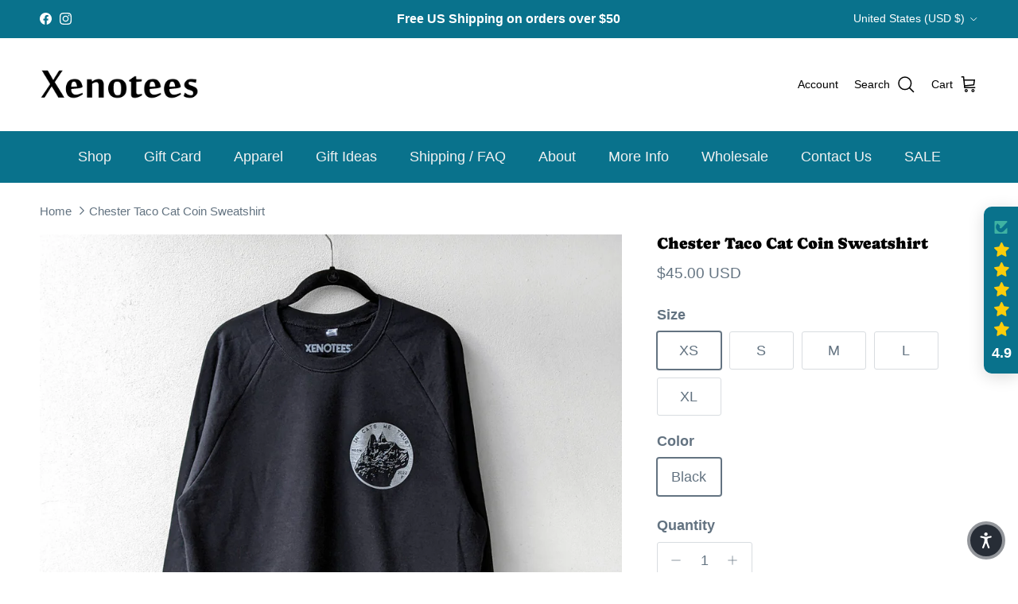

--- FILE ---
content_type: text/html; charset=utf-8
request_url: https://www.xenotees.com/products/chester-tao-cat-coin-sweatshirt
body_size: 65311
content:
<!doctype html>
<html class="no-js" lang="en" dir="ltr">
<head>
  


<script type="text/javascript">
var a = window.performance && window.performance.mark;
if (a) {
  window.performance.mark("shopsheriff.amp-snippet.start");
}
var doc = document;
var redirect = "/cart" === window.location.pathname
&& (doc.referrer.includes("ampproject.org") || doc.referrer.includes("/a/s/") )
&& !doc.location.search.includes("utm");

if(redirect) {
  var f = doc.location.search ? "&" : "?";
  window.location =
    window.location.origin
  + window.location.pathname
  + f
  + "utm_source=shopsheriff&utm_medium=amp&utm_campaign=shopsheriff&utm_content=add-to-cart";
}
if (a) {
  window.performance.mark("shopsheriff.amp-snippet.end");
}
      </script>


   <link rel="amphtml" href="https://www.xenotees.com/a/s/products/chester-tao-cat-coin-sweatshirt">



<meta charset="utf-8">
<meta name="viewport" content="width=device-width,initial-scale=1">
<title>Chester Taco Cat Coin Sweatshirt &ndash; Xenotees</title><link rel="canonical" href="https://www.xenotees.com/products/chester-tao-cat-coin-sweatshirt"><link rel="icon" href="//www.xenotees.com/cdn/shop/files/favicon.png?crop=center&height=48&v=1636331691&width=48" type="image/png">
  <link rel="apple-touch-icon" href="//www.xenotees.com/cdn/shop/files/favicon.png?crop=center&height=180&v=1636331691&width=180"><meta name="description" content="Unisex Crewneck Pullover Sweatshirts featuring the Chester Taco Cat Coin design as a pocket print in metallic silver ink."><meta property="og:site_name" content="Xenotees">
<meta property="og:url" content="https://www.xenotees.com/products/chester-tao-cat-coin-sweatshirt">
<meta property="og:title" content="Chester Taco Cat Coin Sweatshirt">
<meta property="og:type" content="product">
<meta property="og:description" content="Unisex Crewneck Pullover Sweatshirts featuring the Chester Taco Cat Coin design as a pocket print in metallic silver ink."><meta property="og:image" content="http://www.xenotees.com/cdn/shop/products/cat-coin-sweatshirt_e5c25447-c44c-4c06-9e13-a76cf7fc3d9f.jpg?crop=center&height=1200&v=1759252849&width=1200">
  <meta property="og:image:secure_url" content="https://www.xenotees.com/cdn/shop/products/cat-coin-sweatshirt_e5c25447-c44c-4c06-9e13-a76cf7fc3d9f.jpg?crop=center&height=1200&v=1759252849&width=1200">
  <meta property="og:image:width" content="1373">
  <meta property="og:image:height" content="1373"><meta property="og:price:amount" content="45.00">
  <meta property="og:price:currency" content="USD"><meta name="twitter:card" content="summary_large_image">
<meta name="twitter:title" content="Chester Taco Cat Coin Sweatshirt">
<meta name="twitter:description" content="Unisex Crewneck Pullover Sweatshirts featuring the Chester Taco Cat Coin design as a pocket print in metallic silver ink.">
<style>@font-face {
  font-family: Caprasimo;
  font-weight: 400;
  font-style: normal;
  font-display: fallback;
  src: url("//www.xenotees.com/cdn/fonts/caprasimo/caprasimo_n4.ace8d487dab0fdc4aa738a8c0b37f0259d504fa6.woff2") format("woff2"),
       url("//www.xenotees.com/cdn/fonts/caprasimo/caprasimo_n4.3326b4dfa7114df6a092844e4680f993cb235154.woff") format("woff");
}
@font-face {
  font-family: Abel;
  font-weight: 400;
  font-style: normal;
  font-display: fallback;
  src: url("//www.xenotees.com/cdn/fonts/abel/abel_n4.0254805ccf79872a96d53996a984f2b9039f9995.woff2") format("woff2"),
       url("//www.xenotees.com/cdn/fonts/abel/abel_n4.635ebaebd760542724b79271de73bae7c2091173.woff") format("woff");
}
:root {
  --page-container-width:          1440px;
  --reading-container-width:       720px;
  --divider-opacity:               0.14;
  --gutter-large:                  30px;
  --gutter-desktop:                20px;
  --gutter-mobile:                 16px;
  --section-padding:               50px;
  --larger-section-padding:        80px;
  --larger-section-padding-mobile: 60px;
  --largest-section-padding:       110px;
  --aos-animate-duration:          0.6s;

  --base-font-family:              Helvetica, Arial, sans-serif;
  --base-font-weight:              400;
  --base-font-style:               normal;
  --heading-font-family:           Caprasimo, sans-serif;
  --heading-font-weight:           400;
  --heading-font-style:            normal;
  --heading-font-letter-spacing:   normal;
  --logo-font-family:              Abel, sans-serif;
  --logo-font-weight:              400;
  --logo-font-style:               normal;
  --nav-font-family:               Helvetica, Arial, sans-serif;
  --nav-font-weight:               400;
  --nav-font-style:                normal;

  --base-text-size:18px;
  --base-line-height:              1.6;
  --input-text-size:18px;
  --smaller-text-size-1:14px;
  --smaller-text-size-2:16px;
  --smaller-text-size-3:15px;
  --smaller-text-size-4:14px;
  --larger-text-size:20px;
  --super-large-text-size:35px;
  --super-large-mobile-text-size:18px;
  --larger-mobile-text-size:18px;
  --logo-text-size:12px;--btn-letter-spacing: normal;
    --btn-text-transform: none;
    --button-text-size: 18px;
    --quickbuy-button-text-size: 14px;
    --small-feature-link-font-size: 1em;
    --input-btn-padding-top: 13px;
    --input-btn-padding-bottom: 13px;--heading-text-transform:none;
  --nav-text-size:                      18px;
  --mobile-menu-font-weight:            600;

  --body-bg-color:                      255 255 255;
  --bg-color:                           255 255 255;
  --body-text-color:                    99 115 129;
  --text-color:                         99 115 129;

  --header-text-col:                    #000000;--header-text-hover-col:             var(--header-text-col);--header-bg-col:                     #ffffff;
  --heading-color:                     0 0 0;
  --body-heading-color:                0 0 0;
  --heading-divider-col:               #09728c;

  --logo-col:                          #000000;
  --main-nav-bg:                       #09728c;
  --main-nav-link-col:                 #f2f2f2;
  --main-nav-link-hover-col:           #000000;
  --main-nav-link-featured-col:        #c4293d;

  --link-color:                        99 115 129;
  --body-link-color:                   99 115 129;

  --btn-bg-color:                        9 114 140;
  --btn-bg-hover-color:                  0 0 0;
  --btn-border-color:                    9 114 140;
  --btn-border-hover-color:              0 0 0;
  --btn-text-color:                      255 255 255;
  --btn-text-hover-color:                255 255 255;--btn-alt-bg-color:                    9 114 140;
  --btn-alt-text-color:                  242 242 242;
  --btn-alt-border-color:                242 242 242;
  --btn-alt-border-hover-color:          242 242 242;--btn-ter-bg-color:                    235 235 235;
  --btn-ter-text-color:                  55 64 71;
  --btn-ter-bg-hover-color:              9 114 140;
  --btn-ter-text-hover-color:            255 255 255;--btn-border-radius: 3px;
    --btn-inspired-border-radius: 3px;--color-scheme-default:                             #ffffff;
  --color-scheme-default-color:                       255 255 255;
  --color-scheme-default-text-color:                  99 115 129;
  --color-scheme-default-head-color:                  0 0 0;
  --color-scheme-default-link-color:                  99 115 129;
  --color-scheme-default-btn-text-color:              255 255 255;
  --color-scheme-default-btn-text-hover-color:        255 255 255;
  --color-scheme-default-btn-bg-color:                9 114 140;
  --color-scheme-default-btn-bg-hover-color:          0 0 0;
  --color-scheme-default-btn-border-color:            9 114 140;
  --color-scheme-default-btn-border-hover-color:      0 0 0;
  --color-scheme-default-btn-alt-text-color:          242 242 242;
  --color-scheme-default-btn-alt-bg-color:            9 114 140;
  --color-scheme-default-btn-alt-border-color:        242 242 242;
  --color-scheme-default-btn-alt-border-hover-color:  242 242 242;

  --color-scheme-1:                             #f2f2f2;
  --color-scheme-1-color:                       242 242 242;
  --color-scheme-1-text-color:                  52 52 52;
  --color-scheme-1-head-color:                  52 52 52;
  --color-scheme-1-link-color:                  52 52 52;
  --color-scheme-1-btn-text-color:              255 255 255;
  --color-scheme-1-btn-text-hover-color:        255 255 255;
  --color-scheme-1-btn-bg-color:                35 35 35;
  --color-scheme-1-btn-bg-hover-color:          0 0 0;
  --color-scheme-1-btn-border-color:            35 35 35;
  --color-scheme-1-btn-border-hover-color:      0 0 0;
  --color-scheme-1-btn-alt-text-color:          35 35 35;
  --color-scheme-1-btn-alt-bg-color:            255 255 255;
  --color-scheme-1-btn-alt-border-color:        35 35 35;
  --color-scheme-1-btn-alt-border-hover-color:  35 35 35;

  --color-scheme-2:                             #f2f2f2;
  --color-scheme-2-color:                       242 242 242;
  --color-scheme-2-text-color:                  52 52 52;
  --color-scheme-2-head-color:                  52 52 52;
  --color-scheme-2-link-color:                  52 52 52;
  --color-scheme-2-btn-text-color:              255 255 255;
  --color-scheme-2-btn-text-hover-color:        255 255 255;
  --color-scheme-2-btn-bg-color:                35 35 35;
  --color-scheme-2-btn-bg-hover-color:          0 0 0;
  --color-scheme-2-btn-border-color:            35 35 35;
  --color-scheme-2-btn-border-hover-color:      0 0 0;
  --color-scheme-2-btn-alt-text-color:          35 35 35;
  --color-scheme-2-btn-alt-bg-color:            255 255 255;
  --color-scheme-2-btn-alt-border-color:        35 35 35;
  --color-scheme-2-btn-alt-border-hover-color:  35 35 35;

  /* Shop Pay payment terms */
  --payment-terms-background-color:    #ffffff;--quickbuy-bg: 242 242 242;--body-input-background-color:       rgb(var(--body-bg-color));
  --input-background-color:            rgb(var(--body-bg-color));
  --body-input-text-color:             var(--body-text-color);
  --input-text-color:                  var(--body-text-color);
  --body-input-border-color:           rgb(216, 220, 224);
  --input-border-color:                rgb(216, 220, 224);
  --input-border-color-hover:          rgb(169, 178, 186);
  --input-border-color-active:         rgb(99, 115, 129);

  --swatch-cross-svg:                  url("data:image/svg+xml,%3Csvg xmlns='http://www.w3.org/2000/svg' width='240' height='240' viewBox='0 0 24 24' fill='none' stroke='rgb(216, 220, 224)' stroke-width='0.09' preserveAspectRatio='none' %3E%3Cline x1='24' y1='0' x2='0' y2='24'%3E%3C/line%3E%3C/svg%3E");
  --swatch-cross-hover:                url("data:image/svg+xml,%3Csvg xmlns='http://www.w3.org/2000/svg' width='240' height='240' viewBox='0 0 24 24' fill='none' stroke='rgb(169, 178, 186)' stroke-width='0.09' preserveAspectRatio='none' %3E%3Cline x1='24' y1='0' x2='0' y2='24'%3E%3C/line%3E%3C/svg%3E");
  --swatch-cross-active:               url("data:image/svg+xml,%3Csvg xmlns='http://www.w3.org/2000/svg' width='240' height='240' viewBox='0 0 24 24' fill='none' stroke='rgb(99, 115, 129)' stroke-width='0.09' preserveAspectRatio='none' %3E%3Cline x1='24' y1='0' x2='0' y2='24'%3E%3C/line%3E%3C/svg%3E");

  --footer-divider-col:                #808284;
  --footer-text-col:                   0 0 0;
  --footer-heading-col:                0 0 0;
  --footer-bg-col:                     255 255 255;--product-label-overlay-justify: flex-start;--product-label-overlay-align: flex-end;--product-label-overlay-reduction-text:   #c4293d;
  --product-label-overlay-reduction-bg:     #ffffff;
  --product-label-overlay-reduction-text-weight: 600;
  --product-label-overlay-stock-text:       #808284;
  --product-label-overlay-stock-bg:         #ffffff;
  --product-label-overlay-new-text:         #808284;
  --product-label-overlay-new-bg:           #ffffff;
  --product-label-overlay-meta-text:        #ffffff;
  --product-label-overlay-meta-bg:          #09728c;
  --product-label-sale-text:                #c4293d;
  --product-label-sold-text:                #000000;
  --product-label-preorder-text:            #60a57e;

  --product-block-crop-align:               center;

  
  --product-block-price-align:              center;
  --product-block-price-item-margin-start:  .25rem;
  --product-block-price-item-margin-end:    .25rem;
  

  

  --collection-block-image-position:   center center;

  --swatch-picker-image-size:          72px;
  --swatch-crop-align:                 center center;

  --image-overlay-text-color:          0 0 0;--image-overlay-bg:                  rgba(0, 0, 0, 0.0);
  --image-overlay-shadow-start:        rgb(0 0 0 / 0.85);
  --image-overlay-box-opacity:         0.52;--product-inventory-ok-box-color:            #f2faf0;
  --product-inventory-ok-text-color:           #108043;
  --product-inventory-ok-icon-box-fill-color:  #fff;
  --product-inventory-low-box-color:           #fcf1cd;
  --product-inventory-low-text-color:          #dd9a1a;
  --product-inventory-low-icon-box-fill-color: #fff;
  --product-inventory-low-text-color-channels: 16, 128, 67;
  --product-inventory-ok-text-color-channels:  221, 154, 26;

  --rating-star-color: 128 130 132;--overlay-align-left: start;
    --overlay-align-right: end;}html[dir=rtl] {
  --overlay-right-text-m-left: 0;
  --overlay-right-text-m-right: auto;
  --overlay-left-shadow-left-left: 15%;
  --overlay-left-shadow-left-right: -50%;
  --overlay-left-shadow-right-left: -85%;
  --overlay-left-shadow-right-right: 0;
}.image-overlay--bg-box .text-overlay .text-overlay__text {
    --image-overlay-box-bg: 255 255 255;
    --heading-color: var(--body-heading-color);
    --text-color: var(--body-text-color);
    --link-color: var(--body-link-color);
  }::selection {
    background: rgb(var(--body-heading-color));
    color: rgb(var(--body-bg-color));
  }
  ::-moz-selection {
    background: rgb(var(--body-heading-color));
    color: rgb(var(--body-bg-color));
  }.navigation .h1 {
  color: inherit !important;
}.use-color-scheme--default {
  --product-label-sale-text:           #c4293d;
  --product-label-sold-text:           #000000;
  --product-label-preorder-text:       #60a57e;
  --input-background-color:            rgb(var(--body-bg-color));
  --input-text-color:                  var(--body-input-text-color);
  --input-border-color:                rgb(216, 220, 224);
  --input-border-color-hover:          rgb(169, 178, 186);
  --input-border-color-active:         rgb(99, 115, 129);
}</style>

  <link href="//www.xenotees.com/cdn/shop/t/43/assets/main.css?v=59812818702299870031766441787" rel="stylesheet" type="text/css" media="all" />
<link rel="preload" as="font" href="//www.xenotees.com/cdn/fonts/caprasimo/caprasimo_n4.ace8d487dab0fdc4aa738a8c0b37f0259d504fa6.woff2" type="font/woff2" crossorigin><script>
    document.documentElement.className = document.documentElement.className.replace('no-js', 'js');

    window.theme = {
      info: {
        name: 'Symmetry',
        version: '8.1.1'
      },
      device: {
        hasTouch: window.matchMedia('(any-pointer: coarse)').matches,
        hasHover: window.matchMedia('(hover: hover)').matches
      },
      mediaQueries: {
        md: '(min-width: 768px)',
        productMediaCarouselBreak: '(min-width: 1041px)'
      },
      routes: {
        base: 'https://www.xenotees.com',
        cart: '/cart',
        cartAdd: '/cart/add.js',
        cartUpdate: '/cart/update.js',
        predictiveSearch: '/search/suggest'
      },
      strings: {
        cartTermsConfirmation: "You must agree to the terms and conditions before continuing.",
        cartItemsQuantityError: "You can only add [QUANTITY] of this item to your cart.",
        generalSearchViewAll: "View all search results",
        noStock: "Sold out",
        noVariant: "Unavailable",
        productsProductChooseA: "Choose a",
        generalSearchPages: "Pages",
        generalSearchNoResultsWithoutTerms: "Sorry, we couldnʼt find any results",
        shippingCalculator: {
          singleRate: "There is one shipping rate for this destination:",
          multipleRates: "There are multiple shipping rates for this destination:",
          noRates: "We do not ship to this destination."
        },
        regularPrice: "Regular price",
        salePrice: "Sale price"
      },
      settings: {
        moneyWithCurrencyFormat: "${{amount}} USD",
        cartType: "page",
        afterAddToCart: "notification",
        quickbuyStyle: "button",
        externalLinksNewTab: true,
        internalLinksSmoothScroll: true
      }
    }

    theme.inlineNavigationCheck = function() {
      var pageHeader = document.querySelector('.pageheader'),
          inlineNavContainer = pageHeader.querySelector('.logo-area__left__inner'),
          inlineNav = inlineNavContainer.querySelector('.navigation--left');
      if (inlineNav && getComputedStyle(inlineNav).display != 'none') {
        var inlineMenuCentered = document.querySelector('.pageheader--layout-inline-menu-center'),
            logoContainer = document.querySelector('.logo-area__middle__inner');
        if(inlineMenuCentered) {
          var rightWidth = document.querySelector('.logo-area__right__inner').clientWidth,
              middleWidth = logoContainer.clientWidth,
              logoArea = document.querySelector('.logo-area'),
              computedLogoAreaStyle = getComputedStyle(logoArea),
              logoAreaInnerWidth = logoArea.clientWidth - Math.ceil(parseFloat(computedLogoAreaStyle.paddingLeft)) - Math.ceil(parseFloat(computedLogoAreaStyle.paddingRight)),
              availableNavWidth = logoAreaInnerWidth - Math.max(rightWidth, middleWidth) * 2 - 40;
          inlineNavContainer.style.maxWidth = availableNavWidth + 'px';
        }

        var firstInlineNavLink = inlineNav.querySelector('.navigation__item:first-child'),
            lastInlineNavLink = inlineNav.querySelector('.navigation__item:last-child');
        if (lastInlineNavLink) {
          var inlineNavWidth = null;
          if(document.querySelector('html[dir=rtl]')) {
            inlineNavWidth = firstInlineNavLink.offsetLeft - lastInlineNavLink.offsetLeft + firstInlineNavLink.offsetWidth;
          } else {
            inlineNavWidth = lastInlineNavLink.offsetLeft - firstInlineNavLink.offsetLeft + lastInlineNavLink.offsetWidth;
          }
          if (inlineNavContainer.offsetWidth >= inlineNavWidth) {
            pageHeader.classList.add('pageheader--layout-inline-permitted');
            var tallLogo = logoContainer.clientHeight > lastInlineNavLink.clientHeight + 20;
            if (tallLogo) {
              inlineNav.classList.add('navigation--tight-underline');
            } else {
              inlineNav.classList.remove('navigation--tight-underline');
            }
          } else {
            pageHeader.classList.remove('pageheader--layout-inline-permitted');
          }
        }
      }
    };

    theme.setInitialHeaderHeightProperty = () => {
      const section = document.querySelector('.section-header');
      if (section) {
        document.documentElement.style.setProperty('--theme-header-height', Math.ceil(section.clientHeight) + 'px');
      }
    };
  </script>

  <script src="//www.xenotees.com/cdn/shop/t/43/assets/main.js?v=25831844697274821701766441787" defer></script>
    <script src="//www.xenotees.com/cdn/shop/t/43/assets/animate-on-scroll.js?v=15249566486942820451766441779" defer></script>
    <link href="//www.xenotees.com/cdn/shop/t/43/assets/animate-on-scroll.css?v=135962721104954213331766441779" rel="stylesheet" type="text/css" media="all" />
  

  <script>window.performance && window.performance.mark && window.performance.mark('shopify.content_for_header.start');</script><meta name="google-site-verification" content="GBsLOKu_GNNG7m-shZmqEHHguyY-gwCKh5OCdme6siM">
<meta id="shopify-digital-wallet" name="shopify-digital-wallet" content="/2696865/digital_wallets/dialog">
<meta name="shopify-checkout-api-token" content="a8d0e5be8dd944f16774d9a78044792d">
<meta id="in-context-paypal-metadata" data-shop-id="2696865" data-venmo-supported="false" data-environment="production" data-locale="en_US" data-paypal-v4="true" data-currency="USD">
<link rel="alternate" hreflang="x-default" href="https://www.xenotees.com/products/chester-tao-cat-coin-sweatshirt">
<link rel="alternate" hreflang="en" href="https://www.xenotees.com/products/chester-tao-cat-coin-sweatshirt">
<link rel="alternate" hreflang="en-AU" href="https://www.xenotees.com/en-au/products/chester-tao-cat-coin-sweatshirt">
<link rel="alternate" hreflang="en-FR" href="https://www.xenotees.com/en-fr/products/chester-tao-cat-coin-sweatshirt">
<link rel="alternate" hreflang="en-SE" href="https://www.xenotees.com/en-se/products/chester-tao-cat-coin-sweatshirt">
<link rel="alternate" type="application/json+oembed" href="https://www.xenotees.com/products/chester-tao-cat-coin-sweatshirt.oembed">
<script async="async" src="/checkouts/internal/preloads.js?locale=en-US"></script>
<link rel="preconnect" href="https://shop.app" crossorigin="anonymous">
<script async="async" src="https://shop.app/checkouts/internal/preloads.js?locale=en-US&shop_id=2696865" crossorigin="anonymous"></script>
<script id="apple-pay-shop-capabilities" type="application/json">{"shopId":2696865,"countryCode":"US","currencyCode":"USD","merchantCapabilities":["supports3DS"],"merchantId":"gid:\/\/shopify\/Shop\/2696865","merchantName":"Xenotees","requiredBillingContactFields":["postalAddress","email"],"requiredShippingContactFields":["postalAddress","email"],"shippingType":"shipping","supportedNetworks":["visa","masterCard","amex","discover","elo","jcb"],"total":{"type":"pending","label":"Xenotees","amount":"1.00"},"shopifyPaymentsEnabled":true,"supportsSubscriptions":true}</script>
<script id="shopify-features" type="application/json">{"accessToken":"a8d0e5be8dd944f16774d9a78044792d","betas":["rich-media-storefront-analytics"],"domain":"www.xenotees.com","predictiveSearch":true,"shopId":2696865,"locale":"en"}</script>
<script>var Shopify = Shopify || {};
Shopify.shop = "xenotees.myshopify.com";
Shopify.locale = "en";
Shopify.currency = {"active":"USD","rate":"1.0"};
Shopify.country = "US";
Shopify.theme = {"name":"Symmetry - version 8.1.1 - updated Dec 2025","id":138746396770,"schema_name":"Symmetry","schema_version":"8.1.1","theme_store_id":568,"role":"main"};
Shopify.theme.handle = "null";
Shopify.theme.style = {"id":null,"handle":null};
Shopify.cdnHost = "www.xenotees.com/cdn";
Shopify.routes = Shopify.routes || {};
Shopify.routes.root = "/";</script>
<script type="module">!function(o){(o.Shopify=o.Shopify||{}).modules=!0}(window);</script>
<script>!function(o){function n(){var o=[];function n(){o.push(Array.prototype.slice.apply(arguments))}return n.q=o,n}var t=o.Shopify=o.Shopify||{};t.loadFeatures=n(),t.autoloadFeatures=n()}(window);</script>
<script>
  window.ShopifyPay = window.ShopifyPay || {};
  window.ShopifyPay.apiHost = "shop.app\/pay";
  window.ShopifyPay.redirectState = null;
</script>
<script id="shop-js-analytics" type="application/json">{"pageType":"product"}</script>
<script defer="defer" async type="module" src="//www.xenotees.com/cdn/shopifycloud/shop-js/modules/v2/client.init-shop-cart-sync_BN7fPSNr.en.esm.js"></script>
<script defer="defer" async type="module" src="//www.xenotees.com/cdn/shopifycloud/shop-js/modules/v2/chunk.common_Cbph3Kss.esm.js"></script>
<script defer="defer" async type="module" src="//www.xenotees.com/cdn/shopifycloud/shop-js/modules/v2/chunk.modal_DKumMAJ1.esm.js"></script>
<script type="module">
  await import("//www.xenotees.com/cdn/shopifycloud/shop-js/modules/v2/client.init-shop-cart-sync_BN7fPSNr.en.esm.js");
await import("//www.xenotees.com/cdn/shopifycloud/shop-js/modules/v2/chunk.common_Cbph3Kss.esm.js");
await import("//www.xenotees.com/cdn/shopifycloud/shop-js/modules/v2/chunk.modal_DKumMAJ1.esm.js");

  window.Shopify.SignInWithShop?.initShopCartSync?.({"fedCMEnabled":true,"windoidEnabled":true});

</script>
<script>
  window.Shopify = window.Shopify || {};
  if (!window.Shopify.featureAssets) window.Shopify.featureAssets = {};
  window.Shopify.featureAssets['shop-js'] = {"shop-cart-sync":["modules/v2/client.shop-cart-sync_CJVUk8Jm.en.esm.js","modules/v2/chunk.common_Cbph3Kss.esm.js","modules/v2/chunk.modal_DKumMAJ1.esm.js"],"init-fed-cm":["modules/v2/client.init-fed-cm_7Fvt41F4.en.esm.js","modules/v2/chunk.common_Cbph3Kss.esm.js","modules/v2/chunk.modal_DKumMAJ1.esm.js"],"init-shop-email-lookup-coordinator":["modules/v2/client.init-shop-email-lookup-coordinator_Cc088_bR.en.esm.js","modules/v2/chunk.common_Cbph3Kss.esm.js","modules/v2/chunk.modal_DKumMAJ1.esm.js"],"init-windoid":["modules/v2/client.init-windoid_hPopwJRj.en.esm.js","modules/v2/chunk.common_Cbph3Kss.esm.js","modules/v2/chunk.modal_DKumMAJ1.esm.js"],"shop-button":["modules/v2/client.shop-button_B0jaPSNF.en.esm.js","modules/v2/chunk.common_Cbph3Kss.esm.js","modules/v2/chunk.modal_DKumMAJ1.esm.js"],"shop-cash-offers":["modules/v2/client.shop-cash-offers_DPIskqss.en.esm.js","modules/v2/chunk.common_Cbph3Kss.esm.js","modules/v2/chunk.modal_DKumMAJ1.esm.js"],"shop-toast-manager":["modules/v2/client.shop-toast-manager_CK7RT69O.en.esm.js","modules/v2/chunk.common_Cbph3Kss.esm.js","modules/v2/chunk.modal_DKumMAJ1.esm.js"],"init-shop-cart-sync":["modules/v2/client.init-shop-cart-sync_BN7fPSNr.en.esm.js","modules/v2/chunk.common_Cbph3Kss.esm.js","modules/v2/chunk.modal_DKumMAJ1.esm.js"],"init-customer-accounts-sign-up":["modules/v2/client.init-customer-accounts-sign-up_CfPf4CXf.en.esm.js","modules/v2/client.shop-login-button_DeIztwXF.en.esm.js","modules/v2/chunk.common_Cbph3Kss.esm.js","modules/v2/chunk.modal_DKumMAJ1.esm.js"],"pay-button":["modules/v2/client.pay-button_CgIwFSYN.en.esm.js","modules/v2/chunk.common_Cbph3Kss.esm.js","modules/v2/chunk.modal_DKumMAJ1.esm.js"],"init-customer-accounts":["modules/v2/client.init-customer-accounts_DQ3x16JI.en.esm.js","modules/v2/client.shop-login-button_DeIztwXF.en.esm.js","modules/v2/chunk.common_Cbph3Kss.esm.js","modules/v2/chunk.modal_DKumMAJ1.esm.js"],"avatar":["modules/v2/client.avatar_BTnouDA3.en.esm.js"],"init-shop-for-new-customer-accounts":["modules/v2/client.init-shop-for-new-customer-accounts_CsZy_esa.en.esm.js","modules/v2/client.shop-login-button_DeIztwXF.en.esm.js","modules/v2/chunk.common_Cbph3Kss.esm.js","modules/v2/chunk.modal_DKumMAJ1.esm.js"],"shop-follow-button":["modules/v2/client.shop-follow-button_BRMJjgGd.en.esm.js","modules/v2/chunk.common_Cbph3Kss.esm.js","modules/v2/chunk.modal_DKumMAJ1.esm.js"],"checkout-modal":["modules/v2/client.checkout-modal_B9Drz_yf.en.esm.js","modules/v2/chunk.common_Cbph3Kss.esm.js","modules/v2/chunk.modal_DKumMAJ1.esm.js"],"shop-login-button":["modules/v2/client.shop-login-button_DeIztwXF.en.esm.js","modules/v2/chunk.common_Cbph3Kss.esm.js","modules/v2/chunk.modal_DKumMAJ1.esm.js"],"lead-capture":["modules/v2/client.lead-capture_DXYzFM3R.en.esm.js","modules/v2/chunk.common_Cbph3Kss.esm.js","modules/v2/chunk.modal_DKumMAJ1.esm.js"],"shop-login":["modules/v2/client.shop-login_CA5pJqmO.en.esm.js","modules/v2/chunk.common_Cbph3Kss.esm.js","modules/v2/chunk.modal_DKumMAJ1.esm.js"],"payment-terms":["modules/v2/client.payment-terms_BxzfvcZJ.en.esm.js","modules/v2/chunk.common_Cbph3Kss.esm.js","modules/v2/chunk.modal_DKumMAJ1.esm.js"]};
</script>
<script>(function() {
  var isLoaded = false;
  function asyncLoad() {
    if (isLoaded) return;
    isLoaded = true;
    var urls = ["\/\/shopify.privy.com\/widget.js?shop=xenotees.myshopify.com","https:\/\/sdks.automizely.com\/conversions\/v1\/conversions.js?app_connection_id=8dcd3e66e998493e8ae095063702905d\u0026mapped_org_id=2b21e07ecf5b67e747c2e10d06589dfe_v1\u0026shop=xenotees.myshopify.com","\/\/cdn.shopify.com\/proxy\/f1f53088eeec31cef47f01acc7ddb279a8aa387bcdd382770d024d0314977fb1\/bingshoppingtool-t2app-prod.trafficmanager.net\/uet\/tracking_script?shop=xenotees.myshopify.com\u0026sp-cache-control=cHVibGljLCBtYXgtYWdlPTkwMA","https:\/\/cdn.storifyme.com\/assets\/shopify\/main.js?shop=xenotees.myshopify.com","https:\/\/ufe.helixo.co\/scripts\/sdk.min.js?shop=xenotees.myshopify.com","https:\/\/d1639lhkj5l89m.cloudfront.net\/js\/storefront\/uppromote.js?shop=xenotees.myshopify.com","https:\/\/reconvert-cdn.com\/assets\/js\/store_reconvert_node.js?v=2\u0026scid=YjVmN2JlMjc1ZGVjYWI5YmU5MWMyYjQwZjVkMmM5OWIuNmMzNDVkMWU2OWE0MmI1YzVlMzc1MWM1MmZlN2ZhNGY=\u0026shop=xenotees.myshopify.com","https:\/\/reconvert-cdn.com\/assets\/js\/reconvert_script_tags.mini.js?scid=YjVmN2JlMjc1ZGVjYWI5YmU5MWMyYjQwZjVkMmM5OWIuNmMzNDVkMWU2OWE0MmI1YzVlMzc1MWM1MmZlN2ZhNGY=\u0026shop=xenotees.myshopify.com","https:\/\/a.mailmunch.co\/widgets\/site-545469-b2c14ffa9db944673294cc9d7f56b40dda155a73.js?shop=xenotees.myshopify.com"];
    for (var i = 0; i < urls.length; i++) {
      var s = document.createElement('script');
      s.type = 'text/javascript';
      s.async = true;
      s.src = urls[i];
      var x = document.getElementsByTagName('script')[0];
      x.parentNode.insertBefore(s, x);
    }
  };
  if(window.attachEvent) {
    window.attachEvent('onload', asyncLoad);
  } else {
    window.addEventListener('load', asyncLoad, false);
  }
})();</script>
<script id="__st">var __st={"a":2696865,"offset":-18000,"reqid":"cb072b3a-639c-4a67-882e-874deaeeef0c-1769900068","pageurl":"www.xenotees.com\/products\/chester-tao-cat-coin-sweatshirt","u":"278f83b002b0","p":"product","rtyp":"product","rid":6694416416866};</script>
<script>window.ShopifyPaypalV4VisibilityTracking = true;</script>
<script id="captcha-bootstrap">!function(){'use strict';const t='contact',e='account',n='new_comment',o=[[t,t],['blogs',n],['comments',n],[t,'customer']],c=[[e,'customer_login'],[e,'guest_login'],[e,'recover_customer_password'],[e,'create_customer']],r=t=>t.map((([t,e])=>`form[action*='/${t}']:not([data-nocaptcha='true']) input[name='form_type'][value='${e}']`)).join(','),a=t=>()=>t?[...document.querySelectorAll(t)].map((t=>t.form)):[];function s(){const t=[...o],e=r(t);return a(e)}const i='password',u='form_key',d=['recaptcha-v3-token','g-recaptcha-response','h-captcha-response',i],f=()=>{try{return window.sessionStorage}catch{return}},m='__shopify_v',_=t=>t.elements[u];function p(t,e,n=!1){try{const o=window.sessionStorage,c=JSON.parse(o.getItem(e)),{data:r}=function(t){const{data:e,action:n}=t;return t[m]||n?{data:e,action:n}:{data:t,action:n}}(c);for(const[e,n]of Object.entries(r))t.elements[e]&&(t.elements[e].value=n);n&&o.removeItem(e)}catch(o){console.error('form repopulation failed',{error:o})}}const l='form_type',E='cptcha';function T(t){t.dataset[E]=!0}const w=window,h=w.document,L='Shopify',v='ce_forms',y='captcha';let A=!1;((t,e)=>{const n=(g='f06e6c50-85a8-45c8-87d0-21a2b65856fe',I='https://cdn.shopify.com/shopifycloud/storefront-forms-hcaptcha/ce_storefront_forms_captcha_hcaptcha.v1.5.2.iife.js',D={infoText:'Protected by hCaptcha',privacyText:'Privacy',termsText:'Terms'},(t,e,n)=>{const o=w[L][v],c=o.bindForm;if(c)return c(t,g,e,D).then(n);var r;o.q.push([[t,g,e,D],n]),r=I,A||(h.body.append(Object.assign(h.createElement('script'),{id:'captcha-provider',async:!0,src:r})),A=!0)});var g,I,D;w[L]=w[L]||{},w[L][v]=w[L][v]||{},w[L][v].q=[],w[L][y]=w[L][y]||{},w[L][y].protect=function(t,e){n(t,void 0,e),T(t)},Object.freeze(w[L][y]),function(t,e,n,w,h,L){const[v,y,A,g]=function(t,e,n){const i=e?o:[],u=t?c:[],d=[...i,...u],f=r(d),m=r(i),_=r(d.filter((([t,e])=>n.includes(e))));return[a(f),a(m),a(_),s()]}(w,h,L),I=t=>{const e=t.target;return e instanceof HTMLFormElement?e:e&&e.form},D=t=>v().includes(t);t.addEventListener('submit',(t=>{const e=I(t);if(!e)return;const n=D(e)&&!e.dataset.hcaptchaBound&&!e.dataset.recaptchaBound,o=_(e),c=g().includes(e)&&(!o||!o.value);(n||c)&&t.preventDefault(),c&&!n&&(function(t){try{if(!f())return;!function(t){const e=f();if(!e)return;const n=_(t);if(!n)return;const o=n.value;o&&e.removeItem(o)}(t);const e=Array.from(Array(32),(()=>Math.random().toString(36)[2])).join('');!function(t,e){_(t)||t.append(Object.assign(document.createElement('input'),{type:'hidden',name:u})),t.elements[u].value=e}(t,e),function(t,e){const n=f();if(!n)return;const o=[...t.querySelectorAll(`input[type='${i}']`)].map((({name:t})=>t)),c=[...d,...o],r={};for(const[a,s]of new FormData(t).entries())c.includes(a)||(r[a]=s);n.setItem(e,JSON.stringify({[m]:1,action:t.action,data:r}))}(t,e)}catch(e){console.error('failed to persist form',e)}}(e),e.submit())}));const S=(t,e)=>{t&&!t.dataset[E]&&(n(t,e.some((e=>e===t))),T(t))};for(const o of['focusin','change'])t.addEventListener(o,(t=>{const e=I(t);D(e)&&S(e,y())}));const B=e.get('form_key'),M=e.get(l),P=B&&M;t.addEventListener('DOMContentLoaded',(()=>{const t=y();if(P)for(const e of t)e.elements[l].value===M&&p(e,B);[...new Set([...A(),...v().filter((t=>'true'===t.dataset.shopifyCaptcha))])].forEach((e=>S(e,t)))}))}(h,new URLSearchParams(w.location.search),n,t,e,['guest_login'])})(!0,!0)}();</script>
<script integrity="sha256-4kQ18oKyAcykRKYeNunJcIwy7WH5gtpwJnB7kiuLZ1E=" data-source-attribution="shopify.loadfeatures" defer="defer" src="//www.xenotees.com/cdn/shopifycloud/storefront/assets/storefront/load_feature-a0a9edcb.js" crossorigin="anonymous"></script>
<script crossorigin="anonymous" defer="defer" src="//www.xenotees.com/cdn/shopifycloud/storefront/assets/shopify_pay/storefront-65b4c6d7.js?v=20250812"></script>
<script data-source-attribution="shopify.dynamic_checkout.dynamic.init">var Shopify=Shopify||{};Shopify.PaymentButton=Shopify.PaymentButton||{isStorefrontPortableWallets:!0,init:function(){window.Shopify.PaymentButton.init=function(){};var t=document.createElement("script");t.src="https://www.xenotees.com/cdn/shopifycloud/portable-wallets/latest/portable-wallets.en.js",t.type="module",document.head.appendChild(t)}};
</script>
<script data-source-attribution="shopify.dynamic_checkout.buyer_consent">
  function portableWalletsHideBuyerConsent(e){var t=document.getElementById("shopify-buyer-consent"),n=document.getElementById("shopify-subscription-policy-button");t&&n&&(t.classList.add("hidden"),t.setAttribute("aria-hidden","true"),n.removeEventListener("click",e))}function portableWalletsShowBuyerConsent(e){var t=document.getElementById("shopify-buyer-consent"),n=document.getElementById("shopify-subscription-policy-button");t&&n&&(t.classList.remove("hidden"),t.removeAttribute("aria-hidden"),n.addEventListener("click",e))}window.Shopify?.PaymentButton&&(window.Shopify.PaymentButton.hideBuyerConsent=portableWalletsHideBuyerConsent,window.Shopify.PaymentButton.showBuyerConsent=portableWalletsShowBuyerConsent);
</script>
<script>
  function portableWalletsCleanup(e){e&&e.src&&console.error("Failed to load portable wallets script "+e.src);var t=document.querySelectorAll("shopify-accelerated-checkout .shopify-payment-button__skeleton, shopify-accelerated-checkout-cart .wallet-cart-button__skeleton"),e=document.getElementById("shopify-buyer-consent");for(let e=0;e<t.length;e++)t[e].remove();e&&e.remove()}function portableWalletsNotLoadedAsModule(e){e instanceof ErrorEvent&&"string"==typeof e.message&&e.message.includes("import.meta")&&"string"==typeof e.filename&&e.filename.includes("portable-wallets")&&(window.removeEventListener("error",portableWalletsNotLoadedAsModule),window.Shopify.PaymentButton.failedToLoad=e,"loading"===document.readyState?document.addEventListener("DOMContentLoaded",window.Shopify.PaymentButton.init):window.Shopify.PaymentButton.init())}window.addEventListener("error",portableWalletsNotLoadedAsModule);
</script>

<script type="module" src="https://www.xenotees.com/cdn/shopifycloud/portable-wallets/latest/portable-wallets.en.js" onError="portableWalletsCleanup(this)" crossorigin="anonymous"></script>
<script nomodule>
  document.addEventListener("DOMContentLoaded", portableWalletsCleanup);
</script>

<script id='scb4127' type='text/javascript' async='' src='https://www.xenotees.com/cdn/shopifycloud/privacy-banner/storefront-banner.js'></script><link id="shopify-accelerated-checkout-styles" rel="stylesheet" media="screen" href="https://www.xenotees.com/cdn/shopifycloud/portable-wallets/latest/accelerated-checkout-backwards-compat.css" crossorigin="anonymous">
<style id="shopify-accelerated-checkout-cart">
        #shopify-buyer-consent {
  margin-top: 1em;
  display: inline-block;
  width: 100%;
}

#shopify-buyer-consent.hidden {
  display: none;
}

#shopify-subscription-policy-button {
  background: none;
  border: none;
  padding: 0;
  text-decoration: underline;
  font-size: inherit;
  cursor: pointer;
}

#shopify-subscription-policy-button::before {
  box-shadow: none;
}

      </style>
<script id="sections-script" data-sections="related-products,footer" defer="defer" src="//www.xenotees.com/cdn/shop/t/43/compiled_assets/scripts.js?v=3170"></script>
<script>window.performance && window.performance.mark && window.performance.mark('shopify.content_for_header.end');</script>
<!-- CC Custom Head Start --><!-- CC Custom Head End --><!-- BEGIN app block: shopify://apps/seo-manager-venntov/blocks/seomanager/c54c366f-d4bb-4d52-8d2f-dd61ce8e7e12 --><!-- BEGIN app snippet: SEOManager4 -->
<meta name='seomanager' content='4.0.5' /> 


<script>
	function sm_htmldecode(str) {
		var txt = document.createElement('textarea');
		txt.innerHTML = str;
		return txt.value;
	}

	var venntov_title = sm_htmldecode("Chester Taco Cat Coin Sweatshirt");
	var venntov_description = sm_htmldecode("Unisex Crewneck Pullover Sweatshirts featuring the Chester Taco Cat Coin design as a pocket print in metallic silver ink.");
	
	if (venntov_title != '') {
		document.title = venntov_title;	
	}
	else {
		document.title = "Chester Taco Cat Coin Sweatshirt";	
	}

	if (document.querySelector('meta[name="description"]') == null) {
		var venntov_desc = document.createElement('meta');
		venntov_desc.name = "description";
		venntov_desc.content = venntov_description;
		var venntov_head = document.head;
		venntov_head.appendChild(venntov_desc);
	} else {
		document.querySelector('meta[name="description"]').setAttribute("content", venntov_description);
	}
</script>

<script>
	var venntov_robotVals = "index, follow, max-image-preview:large, max-snippet:-1, max-video-preview:-1";
	if (venntov_robotVals !== "") {
		document.querySelectorAll("[name='robots']").forEach(e => e.remove());
		var venntov_robotMeta = document.createElement('meta');
		venntov_robotMeta.name = "robots";
		venntov_robotMeta.content = venntov_robotVals;
		var venntov_head = document.head;
		venntov_head.appendChild(venntov_robotMeta);
	}
</script>

<script>
	var venntov_googleVals = "";
	if (venntov_googleVals !== "") {
		document.querySelectorAll("[name='google']").forEach(e => e.remove());
		var venntov_googleMeta = document.createElement('meta');
		venntov_googleMeta.name = "google";
		venntov_googleMeta.content = venntov_googleVals;
		var venntov_head = document.head;
		venntov_head.appendChild(venntov_googleMeta);
	}
	</script><meta name="google-site-verification" content="GBsLOKu_GNNG7m-shZmqEHHguyY-gwCKh5OCdme6siM" />
	<!-- JSON-LD support -->
			<script type="application/ld+json">
			{
				"@context": "https://schema.org",
				"@id": "https://www.xenotees.com/products/chester-tao-cat-coin-sweatshirt",
				"@type": "Product","sku": null,"mpn": null,"brand": {
					"@type": "Brand",
					"name": "Xenotees"
				},
				"description": "Unisex Crewneck Pullover Sweatshirts featuring the Chester Taco Cat Coin design as a pocket print in metallic silver ink.",
				"url": "https://www.xenotees.com/products/chester-tao-cat-coin-sweatshirt",
				"name": "Chester Taco Cat Coin Sweatshirt","image": "https://www.xenotees.com/cdn/shop/products/cat-coin-sweatshirt_e5c25447-c44c-4c06-9e13-a76cf7fc3d9f.jpg?v=1759252849&width=1024","offers": [{
							"@type": "Offer",
							"availability": "https://schema.org/OutOfStock",
							"itemCondition": "https://schema.org/NewCondition",
							"priceCurrency": "USD",
							"price": "45.00",
							"priceValidUntil": "2027-01-31",
							"url": "https://www.xenotees.com/products/chester-tao-cat-coin-sweatshirt?variant=39732722040930",
							"checkoutPageURLTemplate": "https://www.xenotees.com/cart/add?id=39732722040930&quantity=1",
								"image": "https://www.xenotees.com/cdn/shop/products/cat-coin-sweatshirt_e5c25447-c44c-4c06-9e13-a76cf7fc3d9f.jpg?v=1759252849&width=1024",
							"mpn": 39732722040930,
								"sku": "39732722040930",
							"seller": {
								"@type": "Organization",
								"name": "Xenotees"
							}
						},{
							"@type": "Offer",
							"availability": "https://schema.org/OutOfStock",
							"itemCondition": "https://schema.org/NewCondition",
							"priceCurrency": "USD",
							"price": "45.00",
							"priceValidUntil": "2027-01-31",
							"url": "https://www.xenotees.com/products/chester-tao-cat-coin-sweatshirt?variant=39732722106466",
							"checkoutPageURLTemplate": "https://www.xenotees.com/cart/add?id=39732722106466&quantity=1",
								"image": "https://www.xenotees.com/cdn/shop/products/cat-coin-sweatshirt_e5c25447-c44c-4c06-9e13-a76cf7fc3d9f.jpg?v=1759252849&width=1024",
							"mpn": 39732722106466,
								"sku": "39732722106466",
							"seller": {
								"@type": "Organization",
								"name": "Xenotees"
							}
						},{
							"@type": "Offer",
							"availability": "https://schema.org/OutOfStock",
							"itemCondition": "https://schema.org/NewCondition",
							"priceCurrency": "USD",
							"price": "45.00",
							"priceValidUntil": "2027-01-31",
							"url": "https://www.xenotees.com/products/chester-tao-cat-coin-sweatshirt?variant=39732722172002",
							"checkoutPageURLTemplate": "https://www.xenotees.com/cart/add?id=39732722172002&quantity=1",
								"image": "https://www.xenotees.com/cdn/shop/products/cat-coin-sweatshirt_e5c25447-c44c-4c06-9e13-a76cf7fc3d9f.jpg?v=1759252849&width=1024",
							"mpn": 39732722172002,
								"sku": "39732722172002",
							"seller": {
								"@type": "Organization",
								"name": "Xenotees"
							}
						},{
							"@type": "Offer",
							"availability": "https://schema.org/OutOfStock",
							"itemCondition": "https://schema.org/NewCondition",
							"priceCurrency": "USD",
							"price": "45.00",
							"priceValidUntil": "2027-01-31",
							"url": "https://www.xenotees.com/products/chester-tao-cat-coin-sweatshirt?variant=39732722204770",
							"checkoutPageURLTemplate": "https://www.xenotees.com/cart/add?id=39732722204770&quantity=1",
								"image": "https://www.xenotees.com/cdn/shop/products/cat-coin-sweatshirt_e5c25447-c44c-4c06-9e13-a76cf7fc3d9f.jpg?v=1759252849&width=1024",
							"mpn": 39732722204770,
								"sku": "39732722204770",
							"seller": {
								"@type": "Organization",
								"name": "Xenotees"
							}
						},{
							"@type": "Offer",
							"availability": "https://schema.org/OutOfStock",
							"itemCondition": "https://schema.org/NewCondition",
							"priceCurrency": "USD",
							"price": "45.00",
							"priceValidUntil": "2027-01-31",
							"url": "https://www.xenotees.com/products/chester-tao-cat-coin-sweatshirt?variant=40289165869154",
							"checkoutPageURLTemplate": "https://www.xenotees.com/cart/add?id=40289165869154&quantity=1",
								"image": "https://www.xenotees.com/cdn/shop/products/cat-coin-sweatshirt_e5c25447-c44c-4c06-9e13-a76cf7fc3d9f.jpg?v=1759252849&width=1024",
							"mpn": 40289165869154,
								"sku": "40289165869154",
							"seller": {
								"@type": "Organization",
								"name": "Xenotees"
							}
						}]}
			</script>
<script type="application/ld+json">
				{
					"@context": "http://schema.org",
					"@type": "BreadcrumbList",
					"name": "Breadcrumbs",
					"itemListElement": [{
							"@type": "ListItem",
							"position": 1,
							"name": "Chester Taco Cat Coin Sweatshirt",
							"item": "https://www.xenotees.com/products/chester-tao-cat-coin-sweatshirt"
						}]
				}
				</script>
<!-- 524F4D20383A3331 --><!-- END app snippet -->

<!-- END app block --><!-- BEGIN app block: shopify://apps/uppromote-affiliate/blocks/customer-referral/64c32457-930d-4cb9-9641-e24c0d9cf1f4 --><link rel="preload" href="https://cdn.shopify.com/extensions/019be912-7856-7c1f-9705-c70a8c8d7a8b/app-109/assets/customer-referral.css" as="style" onload="this.onload=null;this.rel='stylesheet'">
<script>
  document.addEventListener("DOMContentLoaded", function () {
    const params = new URLSearchParams(window.location.search);
    if (params.has('sca_ref') || params.has('sca_crp')) {
      document.body.setAttribute('is-affiliate-link', '');
    }
  });
</script>


<!-- END app block --><!-- BEGIN app block: shopify://apps/ufe-cross-sell-upsell-bundle/blocks/app-embed/588d2ac5-62f3-4ccd-8638-da98ec61fa90 -->



<script>
  window.isUfeInstalled = true;
  
  window.ufeStore = {
    collections: [283720745058,267400052834,163968155746,162046852,89289916514,89282936930,94517100642,165885252,284412248162,165884740,180925572,292780867682],
    tags: '#clearancesale,#clearancesale #clearance,cat coin clothing,christmas,clearance,closeout,clothing,longsleeves,unisex long-sleeved'.split(','),
    selectedVariantId: 39732722040930,
    moneyFormat: "${{amount}}",
    moneyFormatWithCurrency: "${{amount}} USD",
    currency: "USD",
    customerId: null,
    productAvailable: null,
    productMapping: [],
    meta: {
        pageType: 'product' ,
        productId: 6694416416866 ,
        selectedVariantId: 39732722040930,
        collectionId: null
    }
  }
  


  
    window.ufeStore.cartTotal = 0;
    window.ufeStore.cart = {"note":null,"attributes":{},"original_total_price":0,"total_price":0,"total_discount":0,"total_weight":0.0,"item_count":0,"items":[],"requires_shipping":false,"currency":"USD","items_subtotal_price":0,"cart_level_discount_applications":[],"checkout_charge_amount":0},
    
  

   window.ufeStore.localization = {};
  
  

  window.ufeStore.localization.availableCountries = ["AL","DZ","AD","AO","AI","AG","AR","AM","AW","AU","AT","AZ","BS","BH","BD","BB","BE","BZ","BJ","BM","BO","BA","BW","BR","VG","BN","BG","BF","BI","KH","CM","CA","CV","BQ","KY","TD","CL","CN","CO","KM","CK","CR","HR","CW","CY","CZ","DK","DJ","DM","DO","EC","EG","SV","GQ","EE","SZ","ET","FK","FO","FJ","FI","FR","GF","PF","GA","GM","GE","DE","GH","GI","GR","GL","GD","GP","GT","GG","GN","GW","GY","HT","HN","HK","HU","IS","IN","ID","IE","IL","IT","JM","JP","JE","JO","KZ","KE","KI","KW","KG","LA","LV","LS","LI","LT","LU","MO","MG","MW","MY","MV","MT","MQ","MR","MU","YT","MX","MD","MC","MN","ME","MS","MA","MZ","NA","NR","NP","NL","NC","NZ","NI","NG","NU","MK","NO","OM","PK","PA","PG","PY","PE","PH","PL","PT","QA","RE","RO","RW","WS","SM","ST","SA","SN","RS","SC","SL","SG","SK","SI","SB","ZA","KR","ES","LK","BL","KN","LC","MF","VC","SR","SE","CH","TW","TZ","TH","TL","TG","TO","TT","TN","TC","TV","UG","AE","GB","US","UY","UZ","VU","VN","ZM"];
  window.ufeStore.localization.availableLanguages = ["en"];

  console.log("%c UFE: Funnel Engines ⚡️ Full Throttle 🦾😎!", 'font-weight: bold; letter-spacing: 2px; font-family: system-ui, -apple-system, BlinkMacSystemFont, "Segoe UI", "Roboto", "Oxygen", "Ubuntu", Arial, sans-serif;font-size: 20px;color: rgb(25, 124, 255); text-shadow: 1px 1px 0 rgb(62, 246, 255)');
  console.log(`%c \n Funnels on Xenotees is powered by Upsell Funnel Engine. \n  \n   → Positive ROI Guaranteed \n   → #1 Upsell Funnel App\n   → Increased AOV & LTV\n   → All-In-One Upsell & Cross Sell\n  \n Know more: https://helixo.co/ufe \n\n  \n  `,'font-size: 12px;font-family: monospace;padding: 1px 2px;line-height: 1');
   
</script>


<script async src="https://ufe.helixo.co/scripts/app-core.min.js?shop=xenotees.myshopify.com"></script><!-- END app block --><!-- BEGIN app block: shopify://apps/uppromote-affiliate/blocks/message-bar/64c32457-930d-4cb9-9641-e24c0d9cf1f4 --><script type="application/json" id="uppromote-message-bar-setting" class="metafield-json">{"referral_enable":0,"referral_content":"You're shopping with {affiliate_name}!","referral_font":"Poppins","referral_font_size":14,"referral_text_color":"#ffffff","referral_background_color":"#338FB1","not_referral_enable":0,"not_referral_content":"Enjoy your time.","not_referral_font":"Poppins","not_referral_font_size":14,"not_referral_text_color":"#ffffff","not_referral_background_color":"#338FB1"}</script>

<style>
    body {
        transition: padding-top .2s;
    }
    .scaaf-message-bar {
        --primary-text-color: #ffffff;
        --secondary-text-color: #ffffff;
        --primary-bg-color: #338FB1;
        --secondary-bg-color: #338FB1;
        --primary-text-size: 14px;
        --secondary-text-size: 14px;
        text-align: center;
        display: block;
        width: 100%;
        padding: 10px;
        animation-duration: .5s;
        animation-name: fadeIn;
        position: absolute;
        top: 0;
        left: 0;
        width: 100%;
        z-index: 10;
    }

    .scaaf-message-bar-content {
        margin: 0;
        padding: 0;
    }

    .scaaf-message-bar[data-layout=referring] {
        background-color: var(--primary-bg-color);
        color: var(--primary-text-color);
        font-size: var(--primary-text-size);
    }

    .scaaf-message-bar[data-layout=direct] {
        background-color: var(--secondary-bg-color);
        color: var(--secondary-text-color);
        font-size: var(--secondary-text-size);
    }

</style>

<script type="text/javascript">
    (function() {
        let container, contentContainer
        const settingTag = document.querySelector('script#uppromote-message-bar-setting')

        if (!settingTag || !settingTag.textContent) {
            return
        }

        const setting = JSON.parse(settingTag.textContent)
        if (!setting.referral_enable) {
            return
        }

        const getCookie = (cName) => {
            let name = cName + '='
            let decodedCookie = decodeURIComponent(document.cookie)
            let ca = decodedCookie.split(';')
            for (let i = 0; i < ca.length; i++) {
                let c = ca[i]
                while (c.charAt(0) === ' ') {
                    c = c.substring(1)
                }
                if (c.indexOf(name) === 0) {
                    return c.substring(name.length, c.length)
                }
            }

            return null
        }

        function renderContainer() {
            container = document.createElement('div')
            container.classList.add('scaaf-message-bar')
            contentContainer = document.createElement('p')
            contentContainer.classList.add('scaaf-message-bar-content')
            container.append(contentContainer)
        }

        function calculateLayout() {
            const height = container.scrollHeight

            function onMouseMove() {
                document.body.style.paddingTop = `${height}px`
                document.body.removeEventListener('mousemove', onMouseMove)
                document.body.removeEventListener('touchstart', onMouseMove)
            }

            document.body.addEventListener('mousemove', onMouseMove)
            document.body.addEventListener('touchstart', onMouseMove)
        }

        renderContainer()

        function fillDirectContent() {
            if (!setting.not_referral_enable) {
                return
            }
            container.dataset.layout = 'direct'
            contentContainer.textContent = setting.not_referral_content
            document.body.prepend(container)
            calculateLayout()
        }

        function prepareForReferring() {
            contentContainer.textContent = 'Loading'
            contentContainer.style.visibility = 'hidden'
            document.body.prepend(container)
            calculateLayout()
        }

        function fillReferringContent(aff) {
            container.dataset.layout = 'referring'
            contentContainer.textContent = setting.referral_content
                .replaceAll('{affiliate_name}', aff.name)
                .replaceAll('{company}', aff.company)
                .replaceAll('{affiliate_firstname}', aff.first_name)
                .replaceAll('{personal_detail}', aff.personal_detail)
            contentContainer.style.visibility = 'visible'
        }

        function safeJsonParse (str) {
            if (!str) return null;
            try {
                return JSON.parse(str);
            } catch {
                return null;
            }
        }

        function renderFromCookie(affiliateID) {
            if (!affiliateID) {
                fillDirectContent()
                return
            }

            prepareForReferring()

            let info
            const raw = getCookie('_up_a_info')

            try {
                if (raw) {
                    info = safeJsonParse(raw)
                }
            } catch {
                console.warn('Affiliate info (_up_a_info) is invalid JSON', raw)
                fillDirectContent()
                return
            }

            if (!info) {
                fillDirectContent()
                return
            }

            const aff = {
                company: info.company || '',
                name: (info.first_name || '') + ' ' + (info.last_name || ''),
                first_name: info.first_name || '',
                personal_detail: getCookie('scaaf_pd') || ''
            }

            fillReferringContent(aff)
        }

        function paintMessageBar() {
            if (!document.body) {
                return requestAnimationFrame(paintMessageBar)
            }

            const urlParams = new URLSearchParams(window.location.search)
            const scaRef = urlParams.get("sca_ref")
            const urlAffiliateID = scaRef ? scaRef.split('.')[0] + '' : null
            const cookieAffiliateID = getCookie('up_uppromote_aid')
            const isReferralLink = !!scaRef

            if (!isReferralLink) {
                if (cookieAffiliateID) {
                    renderFromCookie(cookieAffiliateID)
                    return
                }
                fillDirectContent()
                return
            }

            if (cookieAffiliateID === urlAffiliateID) {
                renderFromCookie(cookieAffiliateID)
                return
            }

            const lastClick = Number(getCookie('up_uppromote_lc') || 0)
            const diffMinuteFromNow = (Date.now() - lastClick) / (60 * 1000)
            if (diffMinuteFromNow <= 1) {
                renderFromCookie(cookieAffiliateID)
                return
            }

            let waited = 0
            const MAX_WAIT = 5000
            const INTERVAL = 300

            const timer = setInterval(() => {
                const newCookieID = getCookie('up_uppromote_aid')
                const isStillThatAffiliate = newCookieID === urlAffiliateID
                const isReceived = localStorage.getItem('up_uppromote_received') === '1'
                let isLoadedAffiliateInfoDone = !!safeJsonParse(getCookie('_up_a_info'))

                if (isReceived && isStillThatAffiliate && isLoadedAffiliateInfoDone) {
                    clearInterval(timer)
                    renderFromCookie(newCookieID)
                    return
                }

                waited += INTERVAL
                if (waited >= MAX_WAIT) {
                    clearInterval(timer)
                    fillDirectContent()
                }
            }, INTERVAL)
        }

        requestAnimationFrame(paintMessageBar)
    })()
</script>


<!-- END app block --><!-- BEGIN app block: shopify://apps/klaviyo-email-marketing-sms/blocks/klaviyo-onsite-embed/2632fe16-c075-4321-a88b-50b567f42507 -->












  <script async src="https://static.klaviyo.com/onsite/js/h8aTe7/klaviyo.js?company_id=h8aTe7"></script>
  <script>!function(){if(!window.klaviyo){window._klOnsite=window._klOnsite||[];try{window.klaviyo=new Proxy({},{get:function(n,i){return"push"===i?function(){var n;(n=window._klOnsite).push.apply(n,arguments)}:function(){for(var n=arguments.length,o=new Array(n),w=0;w<n;w++)o[w]=arguments[w];var t="function"==typeof o[o.length-1]?o.pop():void 0,e=new Promise((function(n){window._klOnsite.push([i].concat(o,[function(i){t&&t(i),n(i)}]))}));return e}}})}catch(n){window.klaviyo=window.klaviyo||[],window.klaviyo.push=function(){var n;(n=window._klOnsite).push.apply(n,arguments)}}}}();</script>

  
    <script id="viewed_product">
      if (item == null) {
        var _learnq = _learnq || [];

        var MetafieldReviews = null
        var MetafieldYotpoRating = null
        var MetafieldYotpoCount = null
        var MetafieldLooxRating = null
        var MetafieldLooxCount = null
        var okendoProduct = null
        var okendoProductReviewCount = null
        var okendoProductReviewAverageValue = null
        try {
          // The following fields are used for Customer Hub recently viewed in order to add reviews.
          // This information is not part of __kla_viewed. Instead, it is part of __kla_viewed_reviewed_items
          MetafieldReviews = {};
          MetafieldYotpoRating = null
          MetafieldYotpoCount = null
          MetafieldLooxRating = null
          MetafieldLooxCount = null

          okendoProduct = null
          // If the okendo metafield is not legacy, it will error, which then requires the new json formatted data
          if (okendoProduct && 'error' in okendoProduct) {
            okendoProduct = null
          }
          okendoProductReviewCount = okendoProduct ? okendoProduct.reviewCount : null
          okendoProductReviewAverageValue = okendoProduct ? okendoProduct.reviewAverageValue : null
        } catch (error) {
          console.error('Error in Klaviyo onsite reviews tracking:', error);
        }

        var item = {
          Name: "Chester Taco Cat Coin Sweatshirt",
          ProductID: 6694416416866,
          Categories: ["Apparel for Cat Lovers, Funny Cat-Themed T Shirts for Men and Women","Cat Coin Tees, Sweatshirts and Cardigans","Cat Lover Gifts for your Girlfriends and Boyfriends","Clearance Sale","Gifts for Grown-ups","Gifts Under $50","Last Chance","Long Sleeves","Shirts \u0026 Tops","Sweatshirts \u0026 Cardigans","Taco Tuesday Clothes","Unique Christmas Gifts for Moms, Dads, Pet Lovers, Friends \u0026 Co-workers"],
          ImageURL: "https://www.xenotees.com/cdn/shop/products/cat-coin-sweatshirt_e5c25447-c44c-4c06-9e13-a76cf7fc3d9f_grande.jpg?v=1759252849",
          URL: "https://www.xenotees.com/products/chester-tao-cat-coin-sweatshirt",
          Brand: "Xenotees",
          Price: "$45.00",
          Value: "45.00",
          CompareAtPrice: "$0.00"
        };
        _learnq.push(['track', 'Viewed Product', item]);
        _learnq.push(['trackViewedItem', {
          Title: item.Name,
          ItemId: item.ProductID,
          Categories: item.Categories,
          ImageUrl: item.ImageURL,
          Url: item.URL,
          Metadata: {
            Brand: item.Brand,
            Price: item.Price,
            Value: item.Value,
            CompareAtPrice: item.CompareAtPrice
          },
          metafields:{
            reviews: MetafieldReviews,
            yotpo:{
              rating: MetafieldYotpoRating,
              count: MetafieldYotpoCount,
            },
            loox:{
              rating: MetafieldLooxRating,
              count: MetafieldLooxCount,
            },
            okendo: {
              rating: okendoProductReviewAverageValue,
              count: okendoProductReviewCount,
            }
          }
        }]);
      }
    </script>
  




  <script>
    window.klaviyoReviewsProductDesignMode = false
  </script>







<!-- END app block --><!-- BEGIN app block: shopify://apps/judge-me-reviews/blocks/judgeme_core/61ccd3b1-a9f2-4160-9fe9-4fec8413e5d8 --><!-- Start of Judge.me Core -->






<link rel="dns-prefetch" href="https://cdnwidget.judge.me">
<link rel="dns-prefetch" href="https://cdn.judge.me">
<link rel="dns-prefetch" href="https://cdn1.judge.me">
<link rel="dns-prefetch" href="https://api.judge.me">

<script data-cfasync='false' class='jdgm-settings-script'>window.jdgmSettings={"pagination":5,"disable_web_reviews":true,"badge_no_review_text":"No reviews","badge_n_reviews_text":"{{ n }} review/reviews","badge_star_color":"#d1c506","hide_badge_preview_if_no_reviews":true,"badge_hide_text":false,"enforce_center_preview_badge":false,"widget_title":"Customer Reviews","widget_open_form_text":"Write a review","widget_close_form_text":"Cancel review","widget_refresh_page_text":"Refresh page","widget_summary_text":"Based on {{ number_of_reviews }} review/reviews","widget_no_review_text":"Be the first to write a review","widget_name_field_text":"Display name","widget_verified_name_field_text":"Verified Name (public)","widget_name_placeholder_text":"Display name","widget_required_field_error_text":"This field is required.","widget_email_field_text":"Email address","widget_verified_email_field_text":"Verified Email (private, can not be edited)","widget_email_placeholder_text":"Your email address","widget_email_field_error_text":"Please enter a valid email address.","widget_rating_field_text":"Rating","widget_review_title_field_text":"Review Title","widget_review_title_placeholder_text":"Give your review a title","widget_review_body_field_text":"Review content","widget_review_body_placeholder_text":"Start writing here...","widget_pictures_field_text":"Picture/Video (optional)","widget_submit_review_text":"Submit Review","widget_submit_verified_review_text":"Submit Verified Review","widget_submit_success_msg_with_auto_publish":"Thank you! Please refresh the page in a few moments to see your review. You can remove or edit your review by logging into \u003ca href='https://judge.me/login' target='_blank' rel='nofollow noopener'\u003eJudge.me\u003c/a\u003e","widget_submit_success_msg_no_auto_publish":"Thank you! Your review will be published as soon as it is approved by the shop admin. You can remove or edit your review by logging into \u003ca href='https://judge.me/login' target='_blank' rel='nofollow noopener'\u003eJudge.me\u003c/a\u003e","widget_show_default_reviews_out_of_total_text":"Showing {{ n_reviews_shown }} out of {{ n_reviews }} reviews.","widget_show_all_link_text":"Show all","widget_show_less_link_text":"Show less","widget_author_said_text":"{{ reviewer_name }} said:","widget_days_text":"{{ n }} days ago","widget_weeks_text":"{{ n }} week/weeks ago","widget_months_text":"{{ n }} month/months ago","widget_years_text":"{{ n }} year/years ago","widget_yesterday_text":"Yesterday","widget_today_text":"Today","widget_replied_text":"\u003e\u003e {{ shop_name }} replied:","widget_read_more_text":"Read more","widget_reviewer_name_as_initial":"","widget_rating_filter_color":"","widget_rating_filter_see_all_text":"See all reviews","widget_sorting_most_recent_text":"Most Recent","widget_sorting_highest_rating_text":"Highest Rating","widget_sorting_lowest_rating_text":"Lowest Rating","widget_sorting_with_pictures_text":"Only Pictures","widget_sorting_most_helpful_text":"Most Helpful","widget_open_question_form_text":"Ask a question","widget_reviews_subtab_text":"Reviews","widget_questions_subtab_text":"Questions","widget_question_label_text":"Question","widget_answer_label_text":"Answer","widget_question_placeholder_text":"Write your question here","widget_submit_question_text":"Submit Question","widget_question_submit_success_text":"Thank you for your question! We will notify you once it gets answered.","widget_star_color":"#fbcd0a","verified_badge_text":"Verified","verified_badge_bg_color":"","verified_badge_text_color":"","verified_badge_placement":"removed","widget_review_max_height":"","widget_hide_border":false,"widget_social_share":true,"widget_thumb":false,"widget_review_location_show":false,"widget_location_format":"country_only","all_reviews_include_out_of_store_products":true,"all_reviews_out_of_store_text":"(out of store)","all_reviews_pagination":100,"all_reviews_product_name_prefix_text":"about","enable_review_pictures":true,"enable_question_anwser":true,"widget_theme":"leex","review_date_format":"mm/dd/yyyy","default_sort_method":"most-helpful","widget_product_reviews_subtab_text":"Product Reviews","widget_shop_reviews_subtab_text":"Shop Reviews","widget_other_products_reviews_text":"Reviews for other products","widget_store_reviews_subtab_text":"Store reviews","widget_no_store_reviews_text":"This store hasn't received any reviews yet","widget_web_restriction_product_reviews_text":"This product hasn't received any reviews yet","widget_no_items_text":"No items found","widget_show_more_text":"Show more","widget_write_a_store_review_text":"Write a Store Review","widget_other_languages_heading":"Reviews in Other Languages","widget_translate_review_text":"Translate review to {{ language }}","widget_translating_review_text":"Translating...","widget_show_original_translation_text":"Show original ({{ language }})","widget_translate_review_failed_text":"Review couldn't be translated.","widget_translate_review_retry_text":"Retry","widget_translate_review_try_again_later_text":"Try again later","show_product_url_for_grouped_product":false,"widget_sorting_pictures_first_text":"Pictures First","show_pictures_on_all_rev_page_mobile":true,"show_pictures_on_all_rev_page_desktop":true,"floating_tab_hide_mobile_install_preference":true,"floating_tab_button_name":"★ Product Reviews","floating_tab_title":"Let customers speak for us","floating_tab_button_color":"","floating_tab_button_background_color":"","floating_tab_url":"","floating_tab_url_enabled":false,"floating_tab_tab_style":"stars","all_reviews_text_badge_text":"Customers rate us {{ shop.metafields.judgeme.all_reviews_rating | round: 1 }}/5 based on {{ shop.metafields.judgeme.all_reviews_count }} reviews.","all_reviews_text_badge_text_branded_style":"{{ shop.metafields.judgeme.all_reviews_rating | round: 1 }} out of 5 stars based on {{ shop.metafields.judgeme.all_reviews_count }} reviews","is_all_reviews_text_badge_a_link":true,"show_stars_for_all_reviews_text_badge":true,"all_reviews_text_badge_url":"","all_reviews_text_style":"text","all_reviews_text_color_style":"judgeme_brand_color","all_reviews_text_color":"#108474","all_reviews_text_show_jm_brand":true,"featured_carousel_show_header":false,"featured_carousel_title":"Let customers speak for us","testimonials_carousel_title":"Customers are saying","videos_carousel_title":"Real customer stories","cards_carousel_title":"Customers are saying","featured_carousel_count_text":"from {{ n }} reviews","featured_carousel_add_link_to_all_reviews_page":false,"featured_carousel_url":"","featured_carousel_show_images":true,"featured_carousel_autoslide_interval":5,"featured_carousel_arrows_on_the_sides":true,"featured_carousel_height":250,"featured_carousel_width":100,"featured_carousel_image_size":0,"featured_carousel_image_height":250,"featured_carousel_arrow_color":"#eeeeee","verified_count_badge_style":"vintage","verified_count_badge_orientation":"horizontal","verified_count_badge_color_style":"judgeme_brand_color","verified_count_badge_color":"#108474","is_verified_count_badge_a_link":true,"verified_count_badge_url":"","verified_count_badge_show_jm_brand":true,"widget_rating_preset_default":5,"widget_first_sub_tab":"product-reviews","widget_show_histogram":true,"widget_histogram_use_custom_color":false,"widget_pagination_use_custom_color":false,"widget_star_use_custom_color":true,"widget_verified_badge_use_custom_color":false,"widget_write_review_use_custom_color":false,"picture_reminder_submit_button":"Upload Pictures","enable_review_videos":true,"mute_video_by_default":false,"widget_sorting_videos_first_text":"Videos First","widget_review_pending_text":"Pending","featured_carousel_items_for_large_screen":3,"social_share_options_order":"Facebook,Twitter,Pinterest","remove_microdata_snippet":true,"disable_json_ld":false,"enable_json_ld_products":true,"preview_badge_show_question_text":false,"preview_badge_no_question_text":"No questions","preview_badge_n_question_text":"{{ number_of_questions }} question/questions","qa_badge_show_icon":false,"qa_badge_position":"same-row","remove_judgeme_branding":true,"widget_add_search_bar":true,"widget_search_bar_placeholder":"Search","widget_sorting_verified_only_text":"Verified only","featured_carousel_theme":"focused","featured_carousel_show_rating":true,"featured_carousel_show_title":true,"featured_carousel_show_body":true,"featured_carousel_show_date":false,"featured_carousel_show_reviewer":true,"featured_carousel_show_product":false,"featured_carousel_header_background_color":"#108474","featured_carousel_header_text_color":"#ffffff","featured_carousel_name_product_separator":"reviewed","featured_carousel_full_star_background":"#108474","featured_carousel_empty_star_background":"#dadada","featured_carousel_vertical_theme_background":"#f9fafb","featured_carousel_verified_badge_enable":false,"featured_carousel_verified_badge_color":"#108474","featured_carousel_border_style":"round","featured_carousel_review_line_length_limit":3,"featured_carousel_more_reviews_button_text":"Read more reviews","featured_carousel_view_product_button_text":"View product","all_reviews_page_load_reviews_on":"button_click","all_reviews_page_load_more_text":"Load More Reviews","disable_fb_tab_reviews":true,"enable_ajax_cdn_cache":false,"widget_public_name_text":"displayed publicly like","default_reviewer_name":"John Smith","default_reviewer_name_has_non_latin":true,"widget_reviewer_anonymous":"Anonymous","medals_widget_title":"Judge.me Review Medals","medals_widget_background_color":"#f9fafb","medals_widget_position":"footer_all_pages","medals_widget_border_color":"#f9fafb","medals_widget_verified_text_position":"left","medals_widget_use_monochromatic_version":false,"medals_widget_elements_color":"#108474","show_reviewer_avatar":true,"widget_invalid_yt_video_url_error_text":"Not a YouTube video URL","widget_max_length_field_error_text":"Please enter no more than {0} characters.","widget_show_country_flag":false,"widget_show_collected_via_shop_app":true,"widget_verified_by_shop_badge_style":"dark","widget_verified_by_shop_text":"Verified by Shop","widget_show_photo_gallery":true,"widget_load_with_code_splitting":true,"widget_ugc_install_preference":false,"widget_ugc_title":"Made by us, Shared by you","widget_ugc_subtitle":"Tag us to see your picture featured in our page","widget_ugc_arrows_color":"#ffffff","widget_ugc_primary_button_text":"Buy Now","widget_ugc_primary_button_background_color":"#108474","widget_ugc_primary_button_text_color":"#ffffff","widget_ugc_primary_button_border_width":"0","widget_ugc_primary_button_border_style":"none","widget_ugc_primary_button_border_color":"#108474","widget_ugc_primary_button_border_radius":"25","widget_ugc_secondary_button_text":"Load More","widget_ugc_secondary_button_background_color":"#ffffff","widget_ugc_secondary_button_text_color":"#108474","widget_ugc_secondary_button_border_width":"2","widget_ugc_secondary_button_border_style":"solid","widget_ugc_secondary_button_border_color":"#108474","widget_ugc_secondary_button_border_radius":"25","widget_ugc_reviews_button_text":"View Reviews","widget_ugc_reviews_button_background_color":"#ffffff","widget_ugc_reviews_button_text_color":"#108474","widget_ugc_reviews_button_border_width":"2","widget_ugc_reviews_button_border_style":"solid","widget_ugc_reviews_button_border_color":"#108474","widget_ugc_reviews_button_border_radius":"25","widget_ugc_reviews_button_link_to":"judgeme-reviews-page","widget_ugc_show_post_date":true,"widget_ugc_max_width":"800","widget_rating_metafield_value_type":true,"widget_primary_color":"#ebca30","widget_enable_secondary_color":false,"widget_secondary_color":"#edf5f5","widget_summary_average_rating_text":"{{ average_rating }} out of 5","widget_media_grid_title":"Customer photos \u0026 videos","widget_media_grid_see_more_text":"See more","widget_round_style":false,"widget_show_product_medals":true,"widget_verified_by_judgeme_text":"Verified","widget_show_store_medals":true,"widget_verified_by_judgeme_text_in_store_medals":"Verified by Judge.me","widget_media_field_exceed_quantity_message":"Sorry, we can only accept {{ max_media }} for one review.","widget_media_field_exceed_limit_message":"{{ file_name }} is too large, please select a {{ media_type }} less than {{ size_limit }}MB.","widget_review_submitted_text":"Review Submitted!","widget_question_submitted_text":"Question Submitted!","widget_close_form_text_question":"Cancel","widget_write_your_answer_here_text":"Write your answer here","widget_enabled_branded_link":true,"widget_show_collected_by_judgeme":true,"widget_reviewer_name_color":"","widget_write_review_text_color":"","widget_write_review_bg_color":"","widget_collected_by_judgeme_text":"collected by Judge.me","widget_pagination_type":"load_more","widget_load_more_text":"Load More","widget_load_more_color":"#108474","widget_full_review_text":"Full Review","widget_read_more_reviews_text":"Read More Reviews","widget_read_questions_text":"Read Questions","widget_questions_and_answers_text":"Questions \u0026 Answers","widget_verified_by_text":"Verified by","widget_verified_text":"Verified","widget_number_of_reviews_text":"{{ number_of_reviews }} reviews","widget_back_button_text":"Back","widget_next_button_text":"Next","widget_custom_forms_filter_button":"Filters","custom_forms_style":"vertical","widget_show_review_information":false,"how_reviews_are_collected":"How reviews are collected?","widget_show_review_keywords":true,"widget_gdpr_statement":"How we use your data: We'll only contact you about the review you left, and only if necessary. By submitting your review, you agree to Judge.me's \u003ca href='https://judge.me/terms' target='_blank' rel='nofollow noopener'\u003eterms\u003c/a\u003e, \u003ca href='https://judge.me/privacy' target='_blank' rel='nofollow noopener'\u003eprivacy\u003c/a\u003e and \u003ca href='https://judge.me/content-policy' target='_blank' rel='nofollow noopener'\u003econtent\u003c/a\u003e policies.","widget_multilingual_sorting_enabled":false,"widget_translate_review_content_enabled":false,"widget_translate_review_content_method":"manual","popup_widget_review_selection":"automatically_with_pictures","popup_widget_round_border_style":true,"popup_widget_show_title":true,"popup_widget_show_body":true,"popup_widget_show_reviewer":false,"popup_widget_show_product":true,"popup_widget_show_pictures":true,"popup_widget_use_review_picture":true,"popup_widget_show_on_home_page":true,"popup_widget_show_on_product_page":true,"popup_widget_show_on_collection_page":true,"popup_widget_show_on_cart_page":true,"popup_widget_position":"bottom_left","popup_widget_first_review_delay":5,"popup_widget_duration":5,"popup_widget_interval":5,"popup_widget_review_count":5,"popup_widget_hide_on_mobile":true,"review_snippet_widget_round_border_style":true,"review_snippet_widget_card_color":"#FFFFFF","review_snippet_widget_slider_arrows_background_color":"#FFFFFF","review_snippet_widget_slider_arrows_color":"#000000","review_snippet_widget_star_color":"#108474","show_product_variant":false,"all_reviews_product_variant_label_text":"Variant: ","widget_show_verified_branding":true,"widget_ai_summary_title":"Customers say","widget_ai_summary_disclaimer":"AI-powered review summary based on recent customer reviews","widget_show_ai_summary":false,"widget_show_ai_summary_bg":false,"widget_show_review_title_input":true,"redirect_reviewers_invited_via_email":"review_widget","request_store_review_after_product_review":false,"request_review_other_products_in_order":false,"review_form_color_scheme":"default","review_form_corner_style":"square","review_form_star_color":{},"review_form_text_color":"#333333","review_form_background_color":"#ffffff","review_form_field_background_color":"#fafafa","review_form_button_color":{},"review_form_button_text_color":"#ffffff","review_form_modal_overlay_color":"#000000","review_content_screen_title_text":"How would you rate this product?","review_content_introduction_text":"We would love it if you would share a bit about your experience.","store_review_form_title_text":"How would you rate this store?","store_review_form_introduction_text":"We would love it if you would share a bit about your experience.","show_review_guidance_text":true,"one_star_review_guidance_text":"Poor","five_star_review_guidance_text":"Great","customer_information_screen_title_text":"About you","customer_information_introduction_text":"Please tell us more about you.","custom_questions_screen_title_text":"Your experience in more detail","custom_questions_introduction_text":"Here are a few questions to help us understand more about your experience.","review_submitted_screen_title_text":"Thanks for your review!","review_submitted_screen_thank_you_text":"We are processing it and it will appear on the store soon.","review_submitted_screen_email_verification_text":"Please confirm your email by clicking the link we just sent you. This helps us keep reviews authentic.","review_submitted_request_store_review_text":"Would you like to share your experience of shopping with us?","review_submitted_review_other_products_text":"Would you like to review these products?","store_review_screen_title_text":"Would you like to share your experience of shopping with us?","store_review_introduction_text":"We value your feedback and use it to improve. Please share any thoughts or suggestions you have.","reviewer_media_screen_title_picture_text":"Share a picture","reviewer_media_introduction_picture_text":"Upload a photo to support your review.","reviewer_media_screen_title_video_text":"Share a video","reviewer_media_introduction_video_text":"Upload a video to support your review.","reviewer_media_screen_title_picture_or_video_text":"Share a picture or video","reviewer_media_introduction_picture_or_video_text":"Upload a photo or video to support your review.","reviewer_media_youtube_url_text":"Paste your Youtube URL here","advanced_settings_next_step_button_text":"Next","advanced_settings_close_review_button_text":"Close","modal_write_review_flow":true,"write_review_flow_required_text":"Required","write_review_flow_privacy_message_text":"We respect your privacy.","write_review_flow_anonymous_text":"Post review as anonymous","write_review_flow_visibility_text":"This won't be visible to other customers.","write_review_flow_multiple_selection_help_text":"Select as many as you like","write_review_flow_single_selection_help_text":"Select one option","write_review_flow_required_field_error_text":"This field is required","write_review_flow_invalid_email_error_text":"Please enter a valid email address","write_review_flow_max_length_error_text":"Max. {{ max_length }} characters.","write_review_flow_media_upload_text":"\u003cb\u003eClick to upload\u003c/b\u003e or drag and drop","write_review_flow_gdpr_statement":"We'll only contact you about your review if necessary. By submitting your review, you agree to our \u003ca href='https://judge.me/terms' target='_blank' rel='nofollow noopener'\u003eterms and conditions\u003c/a\u003e and \u003ca href='https://judge.me/privacy' target='_blank' rel='nofollow noopener'\u003eprivacy policy\u003c/a\u003e.","rating_only_reviews_enabled":false,"show_negative_reviews_help_screen":false,"new_review_flow_help_screen_rating_threshold":3,"negative_review_resolution_screen_title_text":"Tell us more","negative_review_resolution_text":"Your experience matters to us. If there were issues with your purchase, we're here to help. Feel free to reach out to us, we'd love the opportunity to make things right.","negative_review_resolution_button_text":"Contact us","negative_review_resolution_proceed_with_review_text":"Leave a review","negative_review_resolution_subject":"Issue with purchase from {{ shop_name }}.{{ order_name }}","preview_badge_collection_page_install_status":false,"widget_review_custom_css":"","preview_badge_custom_css":"","preview_badge_stars_count":"5-stars","featured_carousel_custom_css":"","floating_tab_custom_css":"","all_reviews_widget_custom_css":"","medals_widget_custom_css":"","verified_badge_custom_css":"","all_reviews_text_custom_css":"","transparency_badges_collected_via_store_invite":false,"transparency_badges_from_another_provider":false,"transparency_badges_collected_from_store_visitor":false,"transparency_badges_collected_by_verified_review_provider":false,"transparency_badges_earned_reward":false,"transparency_badges_collected_via_store_invite_text":"Review collected via store invitation","transparency_badges_from_another_provider_text":"Review collected from another provider","transparency_badges_collected_from_store_visitor_text":"Review collected from a store visitor","transparency_badges_written_in_google_text":"Review written in Google","transparency_badges_written_in_etsy_text":"Review written in Etsy","transparency_badges_written_in_shop_app_text":"Review written in Shop App","transparency_badges_earned_reward_text":"Review earned a reward for future purchase","product_review_widget_per_page":10,"widget_store_review_label_text":"Review about the store","checkout_comment_extension_title_on_product_page":"Customer Comments","checkout_comment_extension_num_latest_comment_show":5,"checkout_comment_extension_format":"name_and_timestamp","checkout_comment_customer_name":"last_initial","checkout_comment_comment_notification":true,"preview_badge_collection_page_install_preference":true,"preview_badge_home_page_install_preference":false,"preview_badge_product_page_install_preference":true,"review_widget_install_preference":"above-related","review_carousel_install_preference":false,"floating_reviews_tab_install_preference":"none","verified_reviews_count_badge_install_preference":false,"all_reviews_text_install_preference":false,"review_widget_best_location":true,"judgeme_medals_install_preference":false,"review_widget_revamp_enabled":true,"review_widget_qna_enabled":false,"review_widget_revamp_dual_publish_end_date":"2025-12-05T15:40:21.000+00:00","review_widget_header_theme":"standard","review_widget_widget_title_enabled":true,"review_widget_header_text_size":"medium","review_widget_header_text_weight":"regular","review_widget_average_rating_style":"compact","review_widget_bar_chart_enabled":true,"review_widget_bar_chart_type":"numbers","review_widget_bar_chart_style":"standard","review_widget_expanded_media_gallery_enabled":false,"review_widget_reviews_section_theme":"cards","review_widget_image_style":"thumbnails","review_widget_review_image_ratio":"square","review_widget_stars_size":"medium","review_widget_verified_badge":"standard_text","review_widget_review_title_text_size":"medium","review_widget_review_text_size":"medium","review_widget_review_text_length":"medium","review_widget_number_of_columns_desktop":3,"review_widget_carousel_transition_speed":5,"review_widget_custom_questions_answers_display":"always","review_widget_button_text_color":"#FFFFFF","review_widget_text_color":"#000000","review_widget_lighter_text_color":"#7B7B7B","review_widget_corner_styling":"soft","review_widget_review_word_singular":"review","review_widget_review_word_plural":"reviews","review_widget_voting_label":"Helpful?","review_widget_shop_reply_label":"Reply from {{ shop_name }}:","review_widget_filters_title":"Filters","qna_widget_question_word_singular":"Question","qna_widget_question_word_plural":"Questions","qna_widget_answer_reply_label":"Answer from {{ answerer_name }}:","qna_content_screen_title_text":"Ask a question about this product","qna_widget_question_required_field_error_text":"Please enter your question.","qna_widget_flow_gdpr_statement":"We'll only contact you about your question if necessary. By submitting your question, you agree to our \u003ca href='https://judge.me/terms' target='_blank' rel='nofollow noopener'\u003eterms and conditions\u003c/a\u003e and \u003ca href='https://judge.me/privacy' target='_blank' rel='nofollow noopener'\u003eprivacy policy\u003c/a\u003e.","qna_widget_question_submitted_text":"Thanks for your question!","qna_widget_close_form_text_question":"Close","qna_widget_question_submit_success_text":"We’ll notify you by email when your question is answered.","all_reviews_widget_v2025_enabled":false,"all_reviews_widget_v2025_header_theme":"default","all_reviews_widget_v2025_widget_title_enabled":true,"all_reviews_widget_v2025_header_text_size":"medium","all_reviews_widget_v2025_header_text_weight":"regular","all_reviews_widget_v2025_average_rating_style":"compact","all_reviews_widget_v2025_bar_chart_enabled":true,"all_reviews_widget_v2025_bar_chart_type":"numbers","all_reviews_widget_v2025_bar_chart_style":"standard","all_reviews_widget_v2025_expanded_media_gallery_enabled":false,"all_reviews_widget_v2025_show_store_medals":true,"all_reviews_widget_v2025_show_photo_gallery":true,"all_reviews_widget_v2025_show_review_keywords":false,"all_reviews_widget_v2025_show_ai_summary":false,"all_reviews_widget_v2025_show_ai_summary_bg":false,"all_reviews_widget_v2025_add_search_bar":false,"all_reviews_widget_v2025_default_sort_method":"most-recent","all_reviews_widget_v2025_reviews_per_page":10,"all_reviews_widget_v2025_reviews_section_theme":"default","all_reviews_widget_v2025_image_style":"thumbnails","all_reviews_widget_v2025_review_image_ratio":"square","all_reviews_widget_v2025_stars_size":"medium","all_reviews_widget_v2025_verified_badge":"bold_badge","all_reviews_widget_v2025_review_title_text_size":"medium","all_reviews_widget_v2025_review_text_size":"medium","all_reviews_widget_v2025_review_text_length":"medium","all_reviews_widget_v2025_number_of_columns_desktop":3,"all_reviews_widget_v2025_carousel_transition_speed":5,"all_reviews_widget_v2025_custom_questions_answers_display":"always","all_reviews_widget_v2025_show_product_variant":false,"all_reviews_widget_v2025_show_reviewer_avatar":true,"all_reviews_widget_v2025_reviewer_name_as_initial":"","all_reviews_widget_v2025_review_location_show":false,"all_reviews_widget_v2025_location_format":"","all_reviews_widget_v2025_show_country_flag":false,"all_reviews_widget_v2025_verified_by_shop_badge_style":"light","all_reviews_widget_v2025_social_share":false,"all_reviews_widget_v2025_social_share_options_order":"Facebook,Twitter,LinkedIn,Pinterest","all_reviews_widget_v2025_pagination_type":"standard","all_reviews_widget_v2025_button_text_color":"#FFFFFF","all_reviews_widget_v2025_text_color":"#000000","all_reviews_widget_v2025_lighter_text_color":"#7B7B7B","all_reviews_widget_v2025_corner_styling":"soft","all_reviews_widget_v2025_title":"Customer reviews","all_reviews_widget_v2025_ai_summary_title":"Customers say about this store","all_reviews_widget_v2025_no_review_text":"Be the first to write a review","platform":"shopify","branding_url":"https://app.judge.me/reviews/stores/www.xenotees.com","branding_text":"Powered by Judge.me","locale":"en","reply_name":"Xenotees","widget_version":"3.0","footer":true,"autopublish":false,"review_dates":true,"enable_custom_form":false,"shop_use_review_site":true,"shop_locale":"en","enable_multi_locales_translations":true,"show_review_title_input":true,"review_verification_email_status":"never","can_be_branded":true,"reply_name_text":"Xenotees"};</script> <style class='jdgm-settings-style'>.jdgm-xx{left:0}:root{--jdgm-primary-color: #ebca30;--jdgm-secondary-color: rgba(235,202,48,0.1);--jdgm-star-color: #fbcd0a;--jdgm-write-review-text-color: white;--jdgm-write-review-bg-color: #ebca30;--jdgm-paginate-color: #ebca30;--jdgm-border-radius: 0;--jdgm-reviewer-name-color: #ebca30}.jdgm-histogram__bar-content{background-color:#ebca30}.jdgm-rev[data-verified-buyer=true] .jdgm-rev__icon.jdgm-rev__icon:after,.jdgm-rev__buyer-badge.jdgm-rev__buyer-badge{color:white;background-color:#ebca30}.jdgm-review-widget--small .jdgm-gallery.jdgm-gallery .jdgm-gallery__thumbnail-link:nth-child(8) .jdgm-gallery__thumbnail-wrapper.jdgm-gallery__thumbnail-wrapper:before{content:"See more"}@media only screen and (min-width: 768px){.jdgm-gallery.jdgm-gallery .jdgm-gallery__thumbnail-link:nth-child(8) .jdgm-gallery__thumbnail-wrapper.jdgm-gallery__thumbnail-wrapper:before{content:"See more"}}.jdgm-preview-badge .jdgm-star.jdgm-star{color:#d1c506}.jdgm-widget .jdgm-write-rev-link{display:none}.jdgm-widget .jdgm-rev-widg[data-number-of-reviews='0'] .jdgm-rev-widg__summary{display:none}.jdgm-prev-badge[data-average-rating='0.00']{display:none !important}.jdgm-author-all-initials{display:none !important}.jdgm-author-last-initial{display:none !important}.jdgm-rev-widg__title{visibility:hidden}.jdgm-rev-widg__summary-text{visibility:hidden}.jdgm-prev-badge__text{visibility:hidden}.jdgm-rev__prod-link-prefix:before{content:'about'}.jdgm-rev__variant-label:before{content:'Variant: '}.jdgm-rev__out-of-store-text:before{content:'(out of store)'}@media all and (max-width: 768px){.jdgm-widget .jdgm-revs-tab-btn,.jdgm-widget .jdgm-revs-tab-btn[data-style="stars"]{display:none}}.jdgm-preview-badge[data-template="index"]{display:none !important}.jdgm-verified-count-badget[data-from-snippet="true"]{display:none !important}.jdgm-carousel-wrapper[data-from-snippet="true"]{display:none !important}.jdgm-all-reviews-text[data-from-snippet="true"]{display:none !important}.jdgm-medals-section[data-from-snippet="true"]{display:none !important}.jdgm-ugc-media-wrapper[data-from-snippet="true"]{display:none !important}.jdgm-rev__transparency-badge[data-badge-type="review_collected_via_store_invitation"]{display:none !important}.jdgm-rev__transparency-badge[data-badge-type="review_collected_from_another_provider"]{display:none !important}.jdgm-rev__transparency-badge[data-badge-type="review_collected_from_store_visitor"]{display:none !important}.jdgm-rev__transparency-badge[data-badge-type="review_written_in_etsy"]{display:none !important}.jdgm-rev__transparency-badge[data-badge-type="review_written_in_google_business"]{display:none !important}.jdgm-rev__transparency-badge[data-badge-type="review_written_in_shop_app"]{display:none !important}.jdgm-rev__transparency-badge[data-badge-type="review_earned_for_future_purchase"]{display:none !important}.jdgm-review-snippet-widget .jdgm-rev-snippet-widget__cards-container .jdgm-rev-snippet-card{border-radius:8px;background:#fff}.jdgm-review-snippet-widget .jdgm-rev-snippet-widget__cards-container .jdgm-rev-snippet-card__rev-rating .jdgm-star{color:#108474}.jdgm-review-snippet-widget .jdgm-rev-snippet-widget__prev-btn,.jdgm-review-snippet-widget .jdgm-rev-snippet-widget__next-btn{border-radius:50%;background:#fff}.jdgm-review-snippet-widget .jdgm-rev-snippet-widget__prev-btn>svg,.jdgm-review-snippet-widget .jdgm-rev-snippet-widget__next-btn>svg{fill:#000}.jdgm-full-rev-modal.rev-snippet-widget .jm-mfp-container .jm-mfp-content,.jdgm-full-rev-modal.rev-snippet-widget .jm-mfp-container .jdgm-full-rev__icon,.jdgm-full-rev-modal.rev-snippet-widget .jm-mfp-container .jdgm-full-rev__pic-img,.jdgm-full-rev-modal.rev-snippet-widget .jm-mfp-container .jdgm-full-rev__reply{border-radius:8px}.jdgm-full-rev-modal.rev-snippet-widget .jm-mfp-container .jdgm-full-rev[data-verified-buyer="true"] .jdgm-full-rev__icon::after{border-radius:8px}.jdgm-full-rev-modal.rev-snippet-widget .jm-mfp-container .jdgm-full-rev .jdgm-rev__buyer-badge{border-radius:calc( 8px / 2 )}.jdgm-full-rev-modal.rev-snippet-widget .jm-mfp-container .jdgm-full-rev .jdgm-full-rev__replier::before{content:'Xenotees'}.jdgm-full-rev-modal.rev-snippet-widget .jm-mfp-container .jdgm-full-rev .jdgm-full-rev__product-button{border-radius:calc( 8px * 6 )}
</style> <style class='jdgm-settings-style'></style> <script data-cfasync="false" type="text/javascript" async src="https://cdnwidget.judge.me/shopify_v2/leex.js" id="judgeme_widget_leex_js"></script>
<link id="judgeme_widget_leex_css" rel="stylesheet" type="text/css" media="nope!" onload="this.media='all'" href="https://cdnwidget.judge.me/widget_v3/theme/leex.css">

  
  
  
  <style class='jdgm-miracle-styles'>
  @-webkit-keyframes jdgm-spin{0%{-webkit-transform:rotate(0deg);-ms-transform:rotate(0deg);transform:rotate(0deg)}100%{-webkit-transform:rotate(359deg);-ms-transform:rotate(359deg);transform:rotate(359deg)}}@keyframes jdgm-spin{0%{-webkit-transform:rotate(0deg);-ms-transform:rotate(0deg);transform:rotate(0deg)}100%{-webkit-transform:rotate(359deg);-ms-transform:rotate(359deg);transform:rotate(359deg)}}@font-face{font-family:'JudgemeStar';src:url("[data-uri]") format("woff");font-weight:normal;font-style:normal}.jdgm-star{font-family:'JudgemeStar';display:inline !important;text-decoration:none !important;padding:0 4px 0 0 !important;margin:0 !important;font-weight:bold;opacity:1;-webkit-font-smoothing:antialiased;-moz-osx-font-smoothing:grayscale}.jdgm-star:hover{opacity:1}.jdgm-star:last-of-type{padding:0 !important}.jdgm-star.jdgm--on:before{content:"\e000"}.jdgm-star.jdgm--off:before{content:"\e001"}.jdgm-star.jdgm--half:before{content:"\e002"}.jdgm-widget *{margin:0;line-height:1.4;-webkit-box-sizing:border-box;-moz-box-sizing:border-box;box-sizing:border-box;-webkit-overflow-scrolling:touch}.jdgm-hidden{display:none !important;visibility:hidden !important}.jdgm-temp-hidden{display:none}.jdgm-spinner{width:40px;height:40px;margin:auto;border-radius:50%;border-top:2px solid #eee;border-right:2px solid #eee;border-bottom:2px solid #eee;border-left:2px solid #ccc;-webkit-animation:jdgm-spin 0.8s infinite linear;animation:jdgm-spin 0.8s infinite linear}.jdgm-prev-badge{display:block !important}

</style>


  
  
   


<script data-cfasync='false' class='jdgm-script'>
!function(e){window.jdgm=window.jdgm||{},jdgm.CDN_HOST="https://cdnwidget.judge.me/",jdgm.CDN_HOST_ALT="https://cdn2.judge.me/cdn/widget_frontend/",jdgm.API_HOST="https://api.judge.me/",jdgm.CDN_BASE_URL="https://cdn.shopify.com/extensions/019c1033-b3a9-7ad3-b9bf-61b1f669de2a/judgeme-extensions-330/assets/",
jdgm.docReady=function(d){(e.attachEvent?"complete"===e.readyState:"loading"!==e.readyState)?
setTimeout(d,0):e.addEventListener("DOMContentLoaded",d)},jdgm.loadCSS=function(d,t,o,a){
!o&&jdgm.loadCSS.requestedUrls.indexOf(d)>=0||(jdgm.loadCSS.requestedUrls.push(d),
(a=e.createElement("link")).rel="stylesheet",a.class="jdgm-stylesheet",a.media="nope!",
a.href=d,a.onload=function(){this.media="all",t&&setTimeout(t)},e.body.appendChild(a))},
jdgm.loadCSS.requestedUrls=[],jdgm.loadJS=function(e,d){var t=new XMLHttpRequest;
t.onreadystatechange=function(){4===t.readyState&&(Function(t.response)(),d&&d(t.response))},
t.open("GET",e),t.onerror=function(){if(e.indexOf(jdgm.CDN_HOST)===0&&jdgm.CDN_HOST_ALT!==jdgm.CDN_HOST){var f=e.replace(jdgm.CDN_HOST,jdgm.CDN_HOST_ALT);jdgm.loadJS(f,d)}},t.send()},jdgm.docReady((function(){(window.jdgmLoadCSS||e.querySelectorAll(
".jdgm-widget, .jdgm-all-reviews-page").length>0)&&(jdgmSettings.widget_load_with_code_splitting?
parseFloat(jdgmSettings.widget_version)>=3?jdgm.loadCSS(jdgm.CDN_HOST+"widget_v3/base.css"):
jdgm.loadCSS(jdgm.CDN_HOST+"widget/base.css"):jdgm.loadCSS(jdgm.CDN_HOST+"shopify_v2.css"),
jdgm.loadJS(jdgm.CDN_HOST+"loa"+"der.js"))}))}(document);
</script>
<noscript><link rel="stylesheet" type="text/css" media="all" href="https://cdnwidget.judge.me/shopify_v2.css"></noscript>

<!-- BEGIN app snippet: theme_fix_tags --><script>
  (function() {
    var jdgmThemeFixes = null;
    if (!jdgmThemeFixes) return;
    var thisThemeFix = jdgmThemeFixes[Shopify.theme.id];
    if (!thisThemeFix) return;

    if (thisThemeFix.html) {
      document.addEventListener("DOMContentLoaded", function() {
        var htmlDiv = document.createElement('div');
        htmlDiv.classList.add('jdgm-theme-fix-html');
        htmlDiv.innerHTML = thisThemeFix.html;
        document.body.append(htmlDiv);
      });
    };

    if (thisThemeFix.css) {
      var styleTag = document.createElement('style');
      styleTag.classList.add('jdgm-theme-fix-style');
      styleTag.innerHTML = thisThemeFix.css;
      document.head.append(styleTag);
    };

    if (thisThemeFix.js) {
      var scriptTag = document.createElement('script');
      scriptTag.classList.add('jdgm-theme-fix-script');
      scriptTag.innerHTML = thisThemeFix.js;
      document.head.append(scriptTag);
    };
  })();
</script>
<!-- END app snippet -->
<!-- End of Judge.me Core -->



<!-- END app block --><script src="https://cdn.shopify.com/extensions/019c0fa6-5f30-7dd9-9c7f-b7b4d428673e/js-client-222/assets/pushowl-shopify.js" type="text/javascript" defer="defer"></script>
<script src="https://cdn.shopify.com/extensions/019be912-7856-7c1f-9705-c70a8c8d7a8b/app-109/assets/customer-referral.js" type="text/javascript" defer="defer"></script>
<script src="https://cdn.shopify.com/extensions/019c1033-b3a9-7ad3-b9bf-61b1f669de2a/judgeme-extensions-330/assets/loader.js" type="text/javascript" defer="defer"></script>
<script src="https://cdn.shopify.com/extensions/6c66d7d0-f631-46bf-8039-ad48ac607ad6/forms-2301/assets/shopify-forms-loader.js" type="text/javascript" defer="defer"></script>
<link href="https://monorail-edge.shopifysvc.com" rel="dns-prefetch">
<script>(function(){if ("sendBeacon" in navigator && "performance" in window) {try {var session_token_from_headers = performance.getEntriesByType('navigation')[0].serverTiming.find(x => x.name == '_s').description;} catch {var session_token_from_headers = undefined;}var session_cookie_matches = document.cookie.match(/_shopify_s=([^;]*)/);var session_token_from_cookie = session_cookie_matches && session_cookie_matches.length === 2 ? session_cookie_matches[1] : "";var session_token = session_token_from_headers || session_token_from_cookie || "";function handle_abandonment_event(e) {var entries = performance.getEntries().filter(function(entry) {return /monorail-edge.shopifysvc.com/.test(entry.name);});if (!window.abandonment_tracked && entries.length === 0) {window.abandonment_tracked = true;var currentMs = Date.now();var navigation_start = performance.timing.navigationStart;var payload = {shop_id: 2696865,url: window.location.href,navigation_start,duration: currentMs - navigation_start,session_token,page_type: "product"};window.navigator.sendBeacon("https://monorail-edge.shopifysvc.com/v1/produce", JSON.stringify({schema_id: "online_store_buyer_site_abandonment/1.1",payload: payload,metadata: {event_created_at_ms: currentMs,event_sent_at_ms: currentMs}}));}}window.addEventListener('pagehide', handle_abandonment_event);}}());</script>
<script id="web-pixels-manager-setup">(function e(e,d,r,n,o){if(void 0===o&&(o={}),!Boolean(null===(a=null===(i=window.Shopify)||void 0===i?void 0:i.analytics)||void 0===a?void 0:a.replayQueue)){var i,a;window.Shopify=window.Shopify||{};var t=window.Shopify;t.analytics=t.analytics||{};var s=t.analytics;s.replayQueue=[],s.publish=function(e,d,r){return s.replayQueue.push([e,d,r]),!0};try{self.performance.mark("wpm:start")}catch(e){}var l=function(){var e={modern:/Edge?\/(1{2}[4-9]|1[2-9]\d|[2-9]\d{2}|\d{4,})\.\d+(\.\d+|)|Firefox\/(1{2}[4-9]|1[2-9]\d|[2-9]\d{2}|\d{4,})\.\d+(\.\d+|)|Chrom(ium|e)\/(9{2}|\d{3,})\.\d+(\.\d+|)|(Maci|X1{2}).+ Version\/(15\.\d+|(1[6-9]|[2-9]\d|\d{3,})\.\d+)([,.]\d+|)( \(\w+\)|)( Mobile\/\w+|) Safari\/|Chrome.+OPR\/(9{2}|\d{3,})\.\d+\.\d+|(CPU[ +]OS|iPhone[ +]OS|CPU[ +]iPhone|CPU IPhone OS|CPU iPad OS)[ +]+(15[._]\d+|(1[6-9]|[2-9]\d|\d{3,})[._]\d+)([._]\d+|)|Android:?[ /-](13[3-9]|1[4-9]\d|[2-9]\d{2}|\d{4,})(\.\d+|)(\.\d+|)|Android.+Firefox\/(13[5-9]|1[4-9]\d|[2-9]\d{2}|\d{4,})\.\d+(\.\d+|)|Android.+Chrom(ium|e)\/(13[3-9]|1[4-9]\d|[2-9]\d{2}|\d{4,})\.\d+(\.\d+|)|SamsungBrowser\/([2-9]\d|\d{3,})\.\d+/,legacy:/Edge?\/(1[6-9]|[2-9]\d|\d{3,})\.\d+(\.\d+|)|Firefox\/(5[4-9]|[6-9]\d|\d{3,})\.\d+(\.\d+|)|Chrom(ium|e)\/(5[1-9]|[6-9]\d|\d{3,})\.\d+(\.\d+|)([\d.]+$|.*Safari\/(?![\d.]+ Edge\/[\d.]+$))|(Maci|X1{2}).+ Version\/(10\.\d+|(1[1-9]|[2-9]\d|\d{3,})\.\d+)([,.]\d+|)( \(\w+\)|)( Mobile\/\w+|) Safari\/|Chrome.+OPR\/(3[89]|[4-9]\d|\d{3,})\.\d+\.\d+|(CPU[ +]OS|iPhone[ +]OS|CPU[ +]iPhone|CPU IPhone OS|CPU iPad OS)[ +]+(10[._]\d+|(1[1-9]|[2-9]\d|\d{3,})[._]\d+)([._]\d+|)|Android:?[ /-](13[3-9]|1[4-9]\d|[2-9]\d{2}|\d{4,})(\.\d+|)(\.\d+|)|Mobile Safari.+OPR\/([89]\d|\d{3,})\.\d+\.\d+|Android.+Firefox\/(13[5-9]|1[4-9]\d|[2-9]\d{2}|\d{4,})\.\d+(\.\d+|)|Android.+Chrom(ium|e)\/(13[3-9]|1[4-9]\d|[2-9]\d{2}|\d{4,})\.\d+(\.\d+|)|Android.+(UC? ?Browser|UCWEB|U3)[ /]?(15\.([5-9]|\d{2,})|(1[6-9]|[2-9]\d|\d{3,})\.\d+)\.\d+|SamsungBrowser\/(5\.\d+|([6-9]|\d{2,})\.\d+)|Android.+MQ{2}Browser\/(14(\.(9|\d{2,})|)|(1[5-9]|[2-9]\d|\d{3,})(\.\d+|))(\.\d+|)|K[Aa][Ii]OS\/(3\.\d+|([4-9]|\d{2,})\.\d+)(\.\d+|)/},d=e.modern,r=e.legacy,n=navigator.userAgent;return n.match(d)?"modern":n.match(r)?"legacy":"unknown"}(),u="modern"===l?"modern":"legacy",c=(null!=n?n:{modern:"",legacy:""})[u],f=function(e){return[e.baseUrl,"/wpm","/b",e.hashVersion,"modern"===e.buildTarget?"m":"l",".js"].join("")}({baseUrl:d,hashVersion:r,buildTarget:u}),m=function(e){var d=e.version,r=e.bundleTarget,n=e.surface,o=e.pageUrl,i=e.monorailEndpoint;return{emit:function(e){var a=e.status,t=e.errorMsg,s=(new Date).getTime(),l=JSON.stringify({metadata:{event_sent_at_ms:s},events:[{schema_id:"web_pixels_manager_load/3.1",payload:{version:d,bundle_target:r,page_url:o,status:a,surface:n,error_msg:t},metadata:{event_created_at_ms:s}}]});if(!i)return console&&console.warn&&console.warn("[Web Pixels Manager] No Monorail endpoint provided, skipping logging."),!1;try{return self.navigator.sendBeacon.bind(self.navigator)(i,l)}catch(e){}var u=new XMLHttpRequest;try{return u.open("POST",i,!0),u.setRequestHeader("Content-Type","text/plain"),u.send(l),!0}catch(e){return console&&console.warn&&console.warn("[Web Pixels Manager] Got an unhandled error while logging to Monorail."),!1}}}}({version:r,bundleTarget:l,surface:e.surface,pageUrl:self.location.href,monorailEndpoint:e.monorailEndpoint});try{o.browserTarget=l,function(e){var d=e.src,r=e.async,n=void 0===r||r,o=e.onload,i=e.onerror,a=e.sri,t=e.scriptDataAttributes,s=void 0===t?{}:t,l=document.createElement("script"),u=document.querySelector("head"),c=document.querySelector("body");if(l.async=n,l.src=d,a&&(l.integrity=a,l.crossOrigin="anonymous"),s)for(var f in s)if(Object.prototype.hasOwnProperty.call(s,f))try{l.dataset[f]=s[f]}catch(e){}if(o&&l.addEventListener("load",o),i&&l.addEventListener("error",i),u)u.appendChild(l);else{if(!c)throw new Error("Did not find a head or body element to append the script");c.appendChild(l)}}({src:f,async:!0,onload:function(){if(!function(){var e,d;return Boolean(null===(d=null===(e=window.Shopify)||void 0===e?void 0:e.analytics)||void 0===d?void 0:d.initialized)}()){var d=window.webPixelsManager.init(e)||void 0;if(d){var r=window.Shopify.analytics;r.replayQueue.forEach((function(e){var r=e[0],n=e[1],o=e[2];d.publishCustomEvent(r,n,o)})),r.replayQueue=[],r.publish=d.publishCustomEvent,r.visitor=d.visitor,r.initialized=!0}}},onerror:function(){return m.emit({status:"failed",errorMsg:"".concat(f," has failed to load")})},sri:function(e){var d=/^sha384-[A-Za-z0-9+/=]+$/;return"string"==typeof e&&d.test(e)}(c)?c:"",scriptDataAttributes:o}),m.emit({status:"loading"})}catch(e){m.emit({status:"failed",errorMsg:(null==e?void 0:e.message)||"Unknown error"})}}})({shopId: 2696865,storefrontBaseUrl: "https://www.xenotees.com",extensionsBaseUrl: "https://extensions.shopifycdn.com/cdn/shopifycloud/web-pixels-manager",monorailEndpoint: "https://monorail-edge.shopifysvc.com/unstable/produce_batch",surface: "storefront-renderer",enabledBetaFlags: ["2dca8a86"],webPixelsConfigList: [{"id":"1326415970","configuration":"{\"tagID\":\"2613488614736\"}","eventPayloadVersion":"v1","runtimeContext":"STRICT","scriptVersion":"18031546ee651571ed29edbe71a3550b","type":"APP","apiClientId":3009811,"privacyPurposes":["ANALYTICS","MARKETING","SALE_OF_DATA"],"dataSharingAdjustments":{"protectedCustomerApprovalScopes":["read_customer_address","read_customer_email","read_customer_name","read_customer_personal_data","read_customer_phone"]}},{"id":"1166540898","configuration":"{\"accountID\":\"h8aTe7\",\"webPixelConfig\":\"eyJlbmFibGVBZGRlZFRvQ2FydEV2ZW50cyI6IHRydWV9\"}","eventPayloadVersion":"v1","runtimeContext":"STRICT","scriptVersion":"524f6c1ee37bacdca7657a665bdca589","type":"APP","apiClientId":123074,"privacyPurposes":["ANALYTICS","MARKETING"],"dataSharingAdjustments":{"protectedCustomerApprovalScopes":["read_customer_address","read_customer_email","read_customer_name","read_customer_personal_data","read_customer_phone"]}},{"id":"1008009314","configuration":"{\"debug\":\"false\"}","eventPayloadVersion":"v1","runtimeContext":"STRICT","scriptVersion":"a9a83cf44fb282052ff936f7ab101058","type":"APP","apiClientId":4539653,"privacyPurposes":["ANALYTICS"],"dataSharingAdjustments":{"protectedCustomerApprovalScopes":["read_customer_email","read_customer_personal_data"]}},{"id":"811827298","configuration":"{\"webPixelName\":\"Judge.me\"}","eventPayloadVersion":"v1","runtimeContext":"STRICT","scriptVersion":"34ad157958823915625854214640f0bf","type":"APP","apiClientId":683015,"privacyPurposes":["ANALYTICS"],"dataSharingAdjustments":{"protectedCustomerApprovalScopes":["read_customer_email","read_customer_name","read_customer_personal_data","read_customer_phone"]}},{"id":"768213090","configuration":"{\"hashed_organization_id\":\"2b21e07ecf5b67e747c2e10d06589dfe_v1\",\"app_key\":\"xenotees\",\"allow_collect_personal_data\":\"true\"}","eventPayloadVersion":"v1","runtimeContext":"STRICT","scriptVersion":"6f6660f15c595d517f203f6e1abcb171","type":"APP","apiClientId":2814809,"privacyPurposes":["ANALYTICS","MARKETING","SALE_OF_DATA"],"dataSharingAdjustments":{"protectedCustomerApprovalScopes":["read_customer_address","read_customer_email","read_customer_name","read_customer_personal_data","read_customer_phone"]}},{"id":"607649890","configuration":"{\"ti\":\"21015673\",\"endpoint\":\"https:\/\/bat.bing.com\/action\/0\"}","eventPayloadVersion":"v1","runtimeContext":"STRICT","scriptVersion":"5ee93563fe31b11d2d65e2f09a5229dc","type":"APP","apiClientId":2997493,"privacyPurposes":["ANALYTICS","MARKETING","SALE_OF_DATA"],"dataSharingAdjustments":{"protectedCustomerApprovalScopes":["read_customer_personal_data"]}},{"id":"573014114","configuration":"{\"shopId\":\"37087\",\"env\":\"production\",\"metaData\":\"[]\"}","eventPayloadVersion":"v1","runtimeContext":"STRICT","scriptVersion":"c5d4d7bbb4a4a4292a8a7b5334af7e3d","type":"APP","apiClientId":2773553,"privacyPurposes":[],"dataSharingAdjustments":{"protectedCustomerApprovalScopes":["read_customer_address","read_customer_email","read_customer_name","read_customer_personal_data","read_customer_phone"]}},{"id":"565215330","configuration":"{\"config\":\"{\\\"google_tag_ids\\\":[\\\"G-WN5V9QJTYV\\\",\\\"GT-T5MRSTMG\\\"],\\\"target_country\\\":\\\"US\\\",\\\"gtag_events\\\":[{\\\"type\\\":\\\"search\\\",\\\"action_label\\\":\\\"G-WN5V9QJTYV\\\"},{\\\"type\\\":\\\"begin_checkout\\\",\\\"action_label\\\":\\\"G-WN5V9QJTYV\\\"},{\\\"type\\\":\\\"view_item\\\",\\\"action_label\\\":[\\\"G-WN5V9QJTYV\\\",\\\"MC-NFQZMMF8R5\\\"]},{\\\"type\\\":\\\"purchase\\\",\\\"action_label\\\":[\\\"G-WN5V9QJTYV\\\",\\\"MC-NFQZMMF8R5\\\"]},{\\\"type\\\":\\\"page_view\\\",\\\"action_label\\\":[\\\"G-WN5V9QJTYV\\\",\\\"MC-NFQZMMF8R5\\\"]},{\\\"type\\\":\\\"add_payment_info\\\",\\\"action_label\\\":\\\"G-WN5V9QJTYV\\\"},{\\\"type\\\":\\\"add_to_cart\\\",\\\"action_label\\\":\\\"G-WN5V9QJTYV\\\"}],\\\"enable_monitoring_mode\\\":false}\"}","eventPayloadVersion":"v1","runtimeContext":"OPEN","scriptVersion":"b2a88bafab3e21179ed38636efcd8a93","type":"APP","apiClientId":1780363,"privacyPurposes":[],"dataSharingAdjustments":{"protectedCustomerApprovalScopes":["read_customer_address","read_customer_email","read_customer_name","read_customer_personal_data","read_customer_phone"]}},{"id":"501842018","configuration":"{\"subdomain\": \"xenotees\"}","eventPayloadVersion":"v1","runtimeContext":"STRICT","scriptVersion":"7c43d34f3733b2440dd44bce7edbeb00","type":"APP","apiClientId":1615517,"privacyPurposes":["ANALYTICS","MARKETING","SALE_OF_DATA"],"dataSharingAdjustments":{"protectedCustomerApprovalScopes":["read_customer_address","read_customer_email","read_customer_name","read_customer_personal_data","read_customer_phone"]}},{"id":"143786082","configuration":"{\"pixel_id\":\"318851698291126\",\"pixel_type\":\"facebook_pixel\",\"metaapp_system_user_token\":\"-\"}","eventPayloadVersion":"v1","runtimeContext":"OPEN","scriptVersion":"ca16bc87fe92b6042fbaa3acc2fbdaa6","type":"APP","apiClientId":2329312,"privacyPurposes":["ANALYTICS","MARKETING","SALE_OF_DATA"],"dataSharingAdjustments":{"protectedCustomerApprovalScopes":["read_customer_address","read_customer_email","read_customer_name","read_customer_personal_data","read_customer_phone"]}},{"id":"shopify-app-pixel","configuration":"{}","eventPayloadVersion":"v1","runtimeContext":"STRICT","scriptVersion":"0450","apiClientId":"shopify-pixel","type":"APP","privacyPurposes":["ANALYTICS","MARKETING"]},{"id":"shopify-custom-pixel","eventPayloadVersion":"v1","runtimeContext":"LAX","scriptVersion":"0450","apiClientId":"shopify-pixel","type":"CUSTOM","privacyPurposes":["ANALYTICS","MARKETING"]}],isMerchantRequest: false,initData: {"shop":{"name":"Xenotees","paymentSettings":{"currencyCode":"USD"},"myshopifyDomain":"xenotees.myshopify.com","countryCode":"US","storefrontUrl":"https:\/\/www.xenotees.com"},"customer":null,"cart":null,"checkout":null,"productVariants":[{"price":{"amount":45.0,"currencyCode":"USD"},"product":{"title":"Chester Taco Cat Coin Sweatshirt","vendor":"Xenotees","id":"6694416416866","untranslatedTitle":"Chester Taco Cat Coin Sweatshirt","url":"\/products\/chester-tao-cat-coin-sweatshirt","type":""},"id":"39732722040930","image":{"src":"\/\/www.xenotees.com\/cdn\/shop\/products\/cat-coin-sweatshirt_e5c25447-c44c-4c06-9e13-a76cf7fc3d9f.jpg?v=1759252849"},"sku":null,"title":"XS \/ Black","untranslatedTitle":"XS \/ Black"},{"price":{"amount":45.0,"currencyCode":"USD"},"product":{"title":"Chester Taco Cat Coin Sweatshirt","vendor":"Xenotees","id":"6694416416866","untranslatedTitle":"Chester Taco Cat Coin Sweatshirt","url":"\/products\/chester-tao-cat-coin-sweatshirt","type":""},"id":"39732722106466","image":{"src":"\/\/www.xenotees.com\/cdn\/shop\/products\/cat-coin-sweatshirt_e5c25447-c44c-4c06-9e13-a76cf7fc3d9f.jpg?v=1759252849"},"sku":null,"title":"S \/ Black","untranslatedTitle":"S \/ Black"},{"price":{"amount":45.0,"currencyCode":"USD"},"product":{"title":"Chester Taco Cat Coin Sweatshirt","vendor":"Xenotees","id":"6694416416866","untranslatedTitle":"Chester Taco Cat Coin Sweatshirt","url":"\/products\/chester-tao-cat-coin-sweatshirt","type":""},"id":"39732722172002","image":{"src":"\/\/www.xenotees.com\/cdn\/shop\/products\/cat-coin-sweatshirt_e5c25447-c44c-4c06-9e13-a76cf7fc3d9f.jpg?v=1759252849"},"sku":null,"title":"M \/ Black","untranslatedTitle":"M \/ Black"},{"price":{"amount":45.0,"currencyCode":"USD"},"product":{"title":"Chester Taco Cat Coin Sweatshirt","vendor":"Xenotees","id":"6694416416866","untranslatedTitle":"Chester Taco Cat Coin Sweatshirt","url":"\/products\/chester-tao-cat-coin-sweatshirt","type":""},"id":"39732722204770","image":{"src":"\/\/www.xenotees.com\/cdn\/shop\/products\/cat-coin-sweatshirt_e5c25447-c44c-4c06-9e13-a76cf7fc3d9f.jpg?v=1759252849"},"sku":null,"title":"L \/ Black","untranslatedTitle":"L \/ Black"},{"price":{"amount":45.0,"currencyCode":"USD"},"product":{"title":"Chester Taco Cat Coin Sweatshirt","vendor":"Xenotees","id":"6694416416866","untranslatedTitle":"Chester Taco Cat Coin Sweatshirt","url":"\/products\/chester-tao-cat-coin-sweatshirt","type":""},"id":"40289165869154","image":{"src":"\/\/www.xenotees.com\/cdn\/shop\/products\/cat-coin-sweatshirt_e5c25447-c44c-4c06-9e13-a76cf7fc3d9f.jpg?v=1759252849"},"sku":"","title":"XL \/ Black","untranslatedTitle":"XL \/ Black"}],"purchasingCompany":null},},"https://www.xenotees.com/cdn","1d2a099fw23dfb22ep557258f5m7a2edbae",{"modern":"","legacy":""},{"shopId":"2696865","storefrontBaseUrl":"https:\/\/www.xenotees.com","extensionBaseUrl":"https:\/\/extensions.shopifycdn.com\/cdn\/shopifycloud\/web-pixels-manager","surface":"storefront-renderer","enabledBetaFlags":"[\"2dca8a86\"]","isMerchantRequest":"false","hashVersion":"1d2a099fw23dfb22ep557258f5m7a2edbae","publish":"custom","events":"[[\"page_viewed\",{}],[\"product_viewed\",{\"productVariant\":{\"price\":{\"amount\":45.0,\"currencyCode\":\"USD\"},\"product\":{\"title\":\"Chester Taco Cat Coin Sweatshirt\",\"vendor\":\"Xenotees\",\"id\":\"6694416416866\",\"untranslatedTitle\":\"Chester Taco Cat Coin Sweatshirt\",\"url\":\"\/products\/chester-tao-cat-coin-sweatshirt\",\"type\":\"\"},\"id\":\"39732722040930\",\"image\":{\"src\":\"\/\/www.xenotees.com\/cdn\/shop\/products\/cat-coin-sweatshirt_e5c25447-c44c-4c06-9e13-a76cf7fc3d9f.jpg?v=1759252849\"},\"sku\":null,\"title\":\"XS \/ Black\",\"untranslatedTitle\":\"XS \/ Black\"}}]]"});</script><script>
  window.ShopifyAnalytics = window.ShopifyAnalytics || {};
  window.ShopifyAnalytics.meta = window.ShopifyAnalytics.meta || {};
  window.ShopifyAnalytics.meta.currency = 'USD';
  var meta = {"product":{"id":6694416416866,"gid":"gid:\/\/shopify\/Product\/6694416416866","vendor":"Xenotees","type":"","handle":"chester-tao-cat-coin-sweatshirt","variants":[{"id":39732722040930,"price":4500,"name":"Chester Taco Cat Coin Sweatshirt - XS \/ Black","public_title":"XS \/ Black","sku":null},{"id":39732722106466,"price":4500,"name":"Chester Taco Cat Coin Sweatshirt - S \/ Black","public_title":"S \/ Black","sku":null},{"id":39732722172002,"price":4500,"name":"Chester Taco Cat Coin Sweatshirt - M \/ Black","public_title":"M \/ Black","sku":null},{"id":39732722204770,"price":4500,"name":"Chester Taco Cat Coin Sweatshirt - L \/ Black","public_title":"L \/ Black","sku":null},{"id":40289165869154,"price":4500,"name":"Chester Taco Cat Coin Sweatshirt - XL \/ Black","public_title":"XL \/ Black","sku":""}],"remote":false},"page":{"pageType":"product","resourceType":"product","resourceId":6694416416866,"requestId":"cb072b3a-639c-4a67-882e-874deaeeef0c-1769900068"}};
  for (var attr in meta) {
    window.ShopifyAnalytics.meta[attr] = meta[attr];
  }
</script>
<script class="analytics">
  (function () {
    var customDocumentWrite = function(content) {
      var jquery = null;

      if (window.jQuery) {
        jquery = window.jQuery;
      } else if (window.Checkout && window.Checkout.$) {
        jquery = window.Checkout.$;
      }

      if (jquery) {
        jquery('body').append(content);
      }
    };

    var hasLoggedConversion = function(token) {
      if (token) {
        return document.cookie.indexOf('loggedConversion=' + token) !== -1;
      }
      return false;
    }

    var setCookieIfConversion = function(token) {
      if (token) {
        var twoMonthsFromNow = new Date(Date.now());
        twoMonthsFromNow.setMonth(twoMonthsFromNow.getMonth() + 2);

        document.cookie = 'loggedConversion=' + token + '; expires=' + twoMonthsFromNow;
      }
    }

    var trekkie = window.ShopifyAnalytics.lib = window.trekkie = window.trekkie || [];
    if (trekkie.integrations) {
      return;
    }
    trekkie.methods = [
      'identify',
      'page',
      'ready',
      'track',
      'trackForm',
      'trackLink'
    ];
    trekkie.factory = function(method) {
      return function() {
        var args = Array.prototype.slice.call(arguments);
        args.unshift(method);
        trekkie.push(args);
        return trekkie;
      };
    };
    for (var i = 0; i < trekkie.methods.length; i++) {
      var key = trekkie.methods[i];
      trekkie[key] = trekkie.factory(key);
    }
    trekkie.load = function(config) {
      trekkie.config = config || {};
      trekkie.config.initialDocumentCookie = document.cookie;
      var first = document.getElementsByTagName('script')[0];
      var script = document.createElement('script');
      script.type = 'text/javascript';
      script.onerror = function(e) {
        var scriptFallback = document.createElement('script');
        scriptFallback.type = 'text/javascript';
        scriptFallback.onerror = function(error) {
                var Monorail = {
      produce: function produce(monorailDomain, schemaId, payload) {
        var currentMs = new Date().getTime();
        var event = {
          schema_id: schemaId,
          payload: payload,
          metadata: {
            event_created_at_ms: currentMs,
            event_sent_at_ms: currentMs
          }
        };
        return Monorail.sendRequest("https://" + monorailDomain + "/v1/produce", JSON.stringify(event));
      },
      sendRequest: function sendRequest(endpointUrl, payload) {
        // Try the sendBeacon API
        if (window && window.navigator && typeof window.navigator.sendBeacon === 'function' && typeof window.Blob === 'function' && !Monorail.isIos12()) {
          var blobData = new window.Blob([payload], {
            type: 'text/plain'
          });

          if (window.navigator.sendBeacon(endpointUrl, blobData)) {
            return true;
          } // sendBeacon was not successful

        } // XHR beacon

        var xhr = new XMLHttpRequest();

        try {
          xhr.open('POST', endpointUrl);
          xhr.setRequestHeader('Content-Type', 'text/plain');
          xhr.send(payload);
        } catch (e) {
          console.log(e);
        }

        return false;
      },
      isIos12: function isIos12() {
        return window.navigator.userAgent.lastIndexOf('iPhone; CPU iPhone OS 12_') !== -1 || window.navigator.userAgent.lastIndexOf('iPad; CPU OS 12_') !== -1;
      }
    };
    Monorail.produce('monorail-edge.shopifysvc.com',
      'trekkie_storefront_load_errors/1.1',
      {shop_id: 2696865,
      theme_id: 138746396770,
      app_name: "storefront",
      context_url: window.location.href,
      source_url: "//www.xenotees.com/cdn/s/trekkie.storefront.c59ea00e0474b293ae6629561379568a2d7c4bba.min.js"});

        };
        scriptFallback.async = true;
        scriptFallback.src = '//www.xenotees.com/cdn/s/trekkie.storefront.c59ea00e0474b293ae6629561379568a2d7c4bba.min.js';
        first.parentNode.insertBefore(scriptFallback, first);
      };
      script.async = true;
      script.src = '//www.xenotees.com/cdn/s/trekkie.storefront.c59ea00e0474b293ae6629561379568a2d7c4bba.min.js';
      first.parentNode.insertBefore(script, first);
    };
    trekkie.load(
      {"Trekkie":{"appName":"storefront","development":false,"defaultAttributes":{"shopId":2696865,"isMerchantRequest":null,"themeId":138746396770,"themeCityHash":"1000377527637946051","contentLanguage":"en","currency":"USD","eventMetadataId":"c8a83b8a-cf30-462d-988c-a736eee1264d"},"isServerSideCookieWritingEnabled":true,"monorailRegion":"shop_domain","enabledBetaFlags":["65f19447","b5387b81"]},"Session Attribution":{},"S2S":{"facebookCapiEnabled":true,"source":"trekkie-storefront-renderer","apiClientId":580111}}
    );

    var loaded = false;
    trekkie.ready(function() {
      if (loaded) return;
      loaded = true;

      window.ShopifyAnalytics.lib = window.trekkie;

      var originalDocumentWrite = document.write;
      document.write = customDocumentWrite;
      try { window.ShopifyAnalytics.merchantGoogleAnalytics.call(this); } catch(error) {};
      document.write = originalDocumentWrite;

      window.ShopifyAnalytics.lib.page(null,{"pageType":"product","resourceType":"product","resourceId":6694416416866,"requestId":"cb072b3a-639c-4a67-882e-874deaeeef0c-1769900068","shopifyEmitted":true});

      var match = window.location.pathname.match(/checkouts\/(.+)\/(thank_you|post_purchase)/)
      var token = match? match[1]: undefined;
      if (!hasLoggedConversion(token)) {
        setCookieIfConversion(token);
        window.ShopifyAnalytics.lib.track("Viewed Product",{"currency":"USD","variantId":39732722040930,"productId":6694416416866,"productGid":"gid:\/\/shopify\/Product\/6694416416866","name":"Chester Taco Cat Coin Sweatshirt - XS \/ Black","price":"45.00","sku":null,"brand":"Xenotees","variant":"XS \/ Black","category":"","nonInteraction":true,"remote":false},undefined,undefined,{"shopifyEmitted":true});
      window.ShopifyAnalytics.lib.track("monorail:\/\/trekkie_storefront_viewed_product\/1.1",{"currency":"USD","variantId":39732722040930,"productId":6694416416866,"productGid":"gid:\/\/shopify\/Product\/6694416416866","name":"Chester Taco Cat Coin Sweatshirt - XS \/ Black","price":"45.00","sku":null,"brand":"Xenotees","variant":"XS \/ Black","category":"","nonInteraction":true,"remote":false,"referer":"https:\/\/www.xenotees.com\/products\/chester-tao-cat-coin-sweatshirt"});
      }
    });


        var eventsListenerScript = document.createElement('script');
        eventsListenerScript.async = true;
        eventsListenerScript.src = "//www.xenotees.com/cdn/shopifycloud/storefront/assets/shop_events_listener-3da45d37.js";
        document.getElementsByTagName('head')[0].appendChild(eventsListenerScript);

})();</script>
  <script>
  if (!window.ga || (window.ga && typeof window.ga !== 'function')) {
    window.ga = function ga() {
      (window.ga.q = window.ga.q || []).push(arguments);
      if (window.Shopify && window.Shopify.analytics && typeof window.Shopify.analytics.publish === 'function') {
        window.Shopify.analytics.publish("ga_stub_called", {}, {sendTo: "google_osp_migration"});
      }
      console.error("Shopify's Google Analytics stub called with:", Array.from(arguments), "\nSee https://help.shopify.com/manual/promoting-marketing/pixels/pixel-migration#google for more information.");
    };
    if (window.Shopify && window.Shopify.analytics && typeof window.Shopify.analytics.publish === 'function') {
      window.Shopify.analytics.publish("ga_stub_initialized", {}, {sendTo: "google_osp_migration"});
    }
  }
</script>
<script
  defer
  src="https://www.xenotees.com/cdn/shopifycloud/perf-kit/shopify-perf-kit-3.1.0.min.js"
  data-application="storefront-renderer"
  data-shop-id="2696865"
  data-render-region="gcp-us-central1"
  data-page-type="product"
  data-theme-instance-id="138746396770"
  data-theme-name="Symmetry"
  data-theme-version="8.1.1"
  data-monorail-region="shop_domain"
  data-resource-timing-sampling-rate="10"
  data-shs="true"
  data-shs-beacon="true"
  data-shs-export-with-fetch="true"
  data-shs-logs-sample-rate="1"
  data-shs-beacon-endpoint="https://www.xenotees.com/api/collect"
></script>
</head>

<body class="template-product
 swatch-source-native swatch-method-swatches swatch-style-icon_square
 cc-animate-enabled">

  <a class="skip-link visually-hidden" href="#content" data-cs-role="skip">Skip to content</a><!-- BEGIN sections: header-group -->
<div id="shopify-section-sections--17981279731810__announcement-bar" class="shopify-section shopify-section-group-header-group section-announcement-bar">

<announcement-bar id="section-id-sections--17981279731810__announcement-bar" class="announcement-bar announcement-bar--with-announcement">
    <style data-shopify>
#section-id-sections--17981279731810__announcement-bar {
        --bg-color: #09728c;
        --bg-gradient: ;
        --heading-color: 255 255 255;
        --text-color: 255 255 255;
        --link-color: 255 255 255;
        --announcement-font-size: 16px;
      }
    </style>
<div class="container container--no-max relative">
      <div class="announcement-bar__left desktop-only">
        
<ul class="social inline-flex flex-wrap"><li>
      <a class="social__link flex items-center justify-center" href="https://facebook.com/xenotees" target="_blank" rel="noopener" title="Xenotees on Facebook"><svg aria-hidden="true" class="icon icon-facebook" viewBox="2 2 16 16" focusable="false" role="presentation"><path fill="currentColor" d="M18 10.049C18 5.603 14.419 2 10 2c-4.419 0-8 3.603-8 8.049C2 14.067 4.925 17.396 8.75 18v-5.624H6.719v-2.328h2.03V8.275c0-2.017 1.195-3.132 3.023-3.132.874 0 1.79.158 1.79.158v1.98h-1.009c-.994 0-1.303.621-1.303 1.258v1.51h2.219l-.355 2.326H11.25V18c3.825-.604 6.75-3.933 6.75-7.951Z"/></svg><span class="visually-hidden">Facebook</span>
      </a>
    </li><li>
      <a class="social__link flex items-center justify-center" href="https://instagram.com/xenotees" target="_blank" rel="noopener" title="Xenotees on Instagram"><svg class="icon" width="48" height="48" viewBox="0 0 48 48" aria-hidden="true" focusable="false" role="presentation"><path d="M24 0c-6.518 0-7.335.028-9.895.144-2.555.117-4.3.523-5.826 1.116-1.578.613-2.917 1.434-4.25 2.768C2.693 5.362 1.872 6.701 1.26 8.28.667 9.806.26 11.55.144 14.105.028 16.665 0 17.482 0 24s.028 7.335.144 9.895c.117 2.555.523 4.3 1.116 5.826.613 1.578 1.434 2.917 2.768 4.25 1.334 1.335 2.673 2.156 4.251 2.77 1.527.592 3.271.998 5.826 1.115 2.56.116 3.377.144 9.895.144s7.335-.028 9.895-.144c2.555-.117 4.3-.523 5.826-1.116 1.578-.613 2.917-1.434 4.25-2.768 1.335-1.334 2.156-2.673 2.77-4.251.592-1.527.998-3.271 1.115-5.826.116-2.56.144-3.377.144-9.895s-.028-7.335-.144-9.895c-.117-2.555-.523-4.3-1.116-5.826-.613-1.578-1.434-2.917-2.768-4.25-1.334-1.335-2.673-2.156-4.251-2.769-1.527-.593-3.271-1-5.826-1.116C31.335.028 30.518 0 24 0Zm0 4.324c6.408 0 7.167.025 9.698.14 2.34.107 3.61.498 4.457.827 1.12.435 1.92.955 2.759 1.795.84.84 1.36 1.64 1.795 2.76.33.845.72 2.116.827 4.456.115 2.53.14 3.29.14 9.698s-.025 7.167-.14 9.698c-.107 2.34-.498 3.61-.827 4.457-.435 1.12-.955 1.92-1.795 2.759-.84.84-1.64 1.36-2.76 1.795-.845.33-2.116.72-4.456.827-2.53.115-3.29.14-9.698.14-6.409 0-7.168-.025-9.698-.14-2.34-.107-3.61-.498-4.457-.827-1.12-.435-1.92-.955-2.759-1.795-.84-.84-1.36-1.64-1.795-2.76-.33-.845-.72-2.116-.827-4.456-.115-2.53-.14-3.29-.14-9.698s.025-7.167.14-9.698c.107-2.34.498-3.61.827-4.457.435-1.12.955-1.92 1.795-2.759.84-.84 1.64-1.36 2.76-1.795.845-.33 2.116-.72 4.456-.827 2.53-.115 3.29-.14 9.698-.14Zm0 7.352c-6.807 0-12.324 5.517-12.324 12.324 0 6.807 5.517 12.324 12.324 12.324 6.807 0 12.324-5.517 12.324-12.324 0-6.807-5.517-12.324-12.324-12.324ZM24 32a8 8 0 1 1 0-16 8 8 0 0 1 0 16Zm15.691-20.811a2.88 2.88 0 1 1-5.76 0 2.88 2.88 0 0 1 5.76 0Z" fill="currentColor" fill-rule="evenodd"/></svg><span class="visually-hidden">Instagram</span>
      </a>
    </li></ul>

      </div>

      <div class="announcement-bar__middle"><div class="announcement-bar__announcements"><div
                class="announcement"
                style="--heading-color: 255 255 255;
                    --text-color: 255 255 255;
                    --link-color: 255 255 255;
                " 
              ><div class="announcement__text">
                  <strong>Free US Shipping on orders over $50</strong>

                  
                </div>
              </div></div>
          <div class="announcement-bar__announcement-controller">
            <button class="announcement-button announcement-button--previous" aria-label="Previous"><svg width="24" height="24" viewBox="0 0 24 24" fill="none" stroke="currentColor" stroke-width="1.5" stroke-linecap="round" stroke-linejoin="round" class="icon feather feather-chevron-left" aria-hidden="true" focusable="false" role="presentation"><path d="m15 18-6-6 6-6"/></svg></button><button class="announcement-button announcement-button--next" aria-label="Next"><svg width="24" height="24" viewBox="0 0 24 24" fill="none" stroke="currentColor" stroke-width="1.5" stroke-linecap="round" stroke-linejoin="round" class="icon feather feather-chevron-right" aria-hidden="true" focusable="false" role="presentation"><path d="m9 18 6-6-6-6"/></svg></button>
          </div></div>

      <div class="announcement-bar__right desktop-only">
        
        
          <div class="header-localization">
            

<script src="//www.xenotees.com/cdn/shop/t/43/assets/custom-select.js?v=87551504631488143301766441782" defer="defer"></script><form method="post" action="/localization" id="annbar-localization" accept-charset="UTF-8" class="form localization no-js-hidden" enctype="multipart/form-data"><input type="hidden" name="form_type" value="localization" /><input type="hidden" name="utf8" value="✓" /><input type="hidden" name="_method" value="put" /><input type="hidden" name="return_to" value="/products/chester-tao-cat-coin-sweatshirt" /><div class="localization__grid"><div class="localization__selector">
        <input type="hidden" name="country_code" value="US">
<country-selector><label class="label visually-hidden no-js-hidden" for="annbar-localization-country-button">Country/Region</label><div class="custom-select relative w-full no-js-hidden"><button class="custom-select__btn input items-center" type="button"
            aria-expanded="false" aria-haspopup="listbox" id="annbar-localization-country-button">
      <span class="text-start">United States (USD&nbsp;$)</span>
      <svg width="20" height="20" viewBox="0 0 24 24" class="icon" role="presentation" focusable="false" aria-hidden="true">
        <path d="M20 8.5 12.5 16 5 8.5" stroke="currentColor" stroke-width="1.5" fill="none"/>
      </svg>
    </button>
    <ul class="custom-select__listbox absolute invisible" role="listbox" tabindex="-1"
        aria-hidden="true" hidden aria-activedescendant="annbar-localization-country-opt-0"><li class="custom-select__option flex items-center js-option"
            id="annbar-localization-country-opt-0"
            role="option"
            data-value="US" aria-selected="true">
          <span class="pointer-events-none">United States (USD&nbsp;$)</span>
          </li></ul>
  </div></country-selector></div></div><script>
      customElements.whenDefined('custom-select').then(() => {
        if (!customElements.get('country-selector')) {
          class CountrySelector extends customElements.get('custom-select') {
            constructor() {
              super();
              this.loaded = false;
            }

            async showListbox() {
              if (this.loaded) {
                super.showListbox();
                return;
              }

              this.button.classList.add('is-loading');
              this.button.setAttribute('aria-disabled', 'true');

              try {
                const response = await fetch('?section_id=country-selector');
                if (!response.ok) throw new Error(response.status);

                const tmpl = document.createElement('template');
                tmpl.innerHTML = await response.text();

                const el = tmpl.content.querySelector('.custom-select__listbox');
                this.listbox.innerHTML = el.innerHTML;

                this.options = this.querySelectorAll('.custom-select__option');

                this.popular = this.querySelectorAll('[data-popular]');
                if (this.popular.length) {
                  this.popular[this.popular.length - 1].closest('.custom-select__option')
                    .classList.add('custom-select__option--visual-group-end');
                }

                this.selectedOption = this.querySelector('[aria-selected="true"]');
                if (!this.selectedOption) {
                  this.selectedOption = this.listbox.firstElementChild;
                }

                this.loaded = true;
              } catch {
                this.listbox.innerHTML = '<li>Error fetching countries, please try again.</li>';
              } finally {
                super.showListbox();
                this.button.classList.remove('is-loading');
                this.button.setAttribute('aria-disabled', 'false');
              }
            }

            setButtonWidth() {
              return;
            }
          }

          customElements.define('country-selector', CountrySelector);
        }
      });
    </script><script>
    document.getElementById('annbar-localization').addEventListener('change', (evt) => {
      const input = evt.target.closest('.localization__selector').firstElementChild;
      if (input && input.tagName === 'INPUT') {
        input.value = evt.detail ? evt.detail.selectedValue : evt.target.value;
        evt.currentTarget.submit();
      }
    });
  </script></form>
          </div>
        
      </div>
    </div>
  </announcement-bar>
</div><div id="shopify-section-sections--17981279731810__header" class="shopify-section shopify-section-group-header-group section-header"><style data-shopify>
  .logo img {
    width: 200px;
  }
  .logo-area__middle--logo-image {
    max-width: 200px;
  }
  @media (max-width: 767.98px) {
    .logo img {
      width: 80px;
    }
  }</style>
<page-header data-section-id="sections--17981279731810__header">
  <div id="pageheader" class="pageheader pageheader--layout-inline-menu-center">
    <div class="logo-area container container--no-max">
      <div class="logo-area__left">
        <div class="logo-area__left__inner">
          <button class="mobile-nav-toggle" aria-label="Menu" aria-controls="main-nav"><svg width="24" height="24" viewBox="0 0 24 24" fill="none" stroke="currentColor" stroke-width="1.5" stroke-linecap="round" stroke-linejoin="round" class="icon feather feather-menu" aria-hidden="true" focusable="false" role="presentation"><path d="M3 12h18M3 6h18M3 18h18"/></svg></button>
          
            <a class="show-search-link" href="/search" aria-label="Search">
              <span class="show-search-link__icon"><svg class="icon" width="24" height="24" viewBox="0 0 24 24" aria-hidden="true" focusable="false" role="presentation"><g transform="translate(3 3)" stroke="currentColor" stroke-width="1.5" fill="none" fill-rule="evenodd"><circle cx="7.824" cy="7.824" r="7.824"/><path stroke-linecap="square" d="m13.971 13.971 4.47 4.47"/></g></svg></span>
              <span class="show-search-link__text">Search</span>
            </a>
          
          
            <div id="proxy-nav" class="navigation navigation--left" role="navigation" aria-label="Primary">
              <div class="navigation__tier-1-container">
                <ul class="navigation__tier-1">
                  
<li class="navigation__item navigation__item--with-children navigation__item--with-mega-menu">
                      <a href="/collections" class="navigation__link" aria-haspopup="true" aria-expanded="false" aria-controls="NavigationTier2-1">Shop</a>
                    </li>
                  
<li class="navigation__item">
                      <a href="/products/gift-card" class="navigation__link" >Gift Card</a>
                    </li>
                  
<li class="navigation__item">
                      <a href="/collections/clothing" class="navigation__link" >Apparel</a>
                    </li>
                  
<li class="navigation__item navigation__item--with-children navigation__item--with-mega-menu">
                      <a href="/collections/all-products" class="navigation__link" aria-haspopup="true" aria-expanded="false" aria-controls="NavigationTier2-4">Gift Ideas</a>
                    </li>
                  
<li class="navigation__item">
                      <a href="/pages/faq" class="navigation__link" >Shipping / FAQ</a>
                    </li>
                  
<li class="navigation__item">
                      <a href="/pages/about" class="navigation__link" >About</a>
                    </li>
                  
<li class="navigation__item navigation__item--with-children navigation__item--with-small-menu">
                      <a href="/pages/contact" class="navigation__link" aria-haspopup="true" aria-expanded="false" aria-controls="NavigationTier2-7">More Info</a>
                    </li>
                  
<li class="navigation__item navigation__item--with-children navigation__item--with-small-menu">
                      <a href="/pages/wholesale-information" class="navigation__link" aria-haspopup="true" aria-expanded="false" aria-controls="NavigationTier2-8">Wholesale</a>
                    </li>
                  
<li class="navigation__item">
                      <a href="/pages/contact" class="navigation__link" >Contact Us</a>
                    </li>
                  
<li class="navigation__item">
                      <a href="/collections/sale" class="navigation__link" >SALE</a>
                    </li>
                  
                </ul>
              </div>
            </div>
          
        </div>
      </div>

      <div class="logo-area__middle logo-area__middle--logo-image">
        <div class="logo-area__middle__inner">
          <div class="logo"><a class="logo__link" href="/" title="Xenotees"><img class="logo__image" src="//www.xenotees.com/cdn/shop/files/xeno-log.png?v=1630518860&width=400" alt="Xenotees Handmade Gifts for the Hard to Shop For" itemprop="logo" width="260" height="100" loading="eager" /></a></div>
        </div>
      </div>

      <div class="logo-area__right">
        <div class="logo-area__right__inner">
          
            
              <a class="header-account-link" href="https://www.xenotees.com/customer_authentication/redirect?locale=en&region_country=US" aria-label="Account">
                <span class="header-account-link__text visually-hidden-mobile">Account</span>
                <span class="header-account-link__icon mobile-only"><svg class="icon" width="24" height="24" viewBox="0 0 24 24" aria-hidden="true" focusable="false" role="presentation"><g fill="none" fill-rule="evenodd"><path d="M12 2a5 5 0 1 1 0 10 5 5 0 0 1 0-10Zm0 1.429a3.571 3.571 0 1 0 0 7.142 3.571 3.571 0 0 0 0-7.142Z" fill="currentColor"/><path d="M3 18.25c0-2.486 4.542-4 9.028-4 4.486 0 8.972 1.514 8.972 4v3H3v-3Z" stroke="currentColor" stroke-width="1.5"/><circle stroke="currentColor" stroke-width="1.5" cx="12" cy="7" r="4.25"/></g></svg></span>
              </a>
            
          
          
            <a class="show-search-link" href="/search">
              <span class="show-search-link__text visually-hidden-mobile">Search</span>
              <span class="show-search-link__icon"><svg class="icon" width="24" height="24" viewBox="0 0 24 24" aria-hidden="true" focusable="false" role="presentation"><g transform="translate(3 3)" stroke="currentColor" stroke-width="1.5" fill="none" fill-rule="evenodd"><circle cx="7.824" cy="7.824" r="7.824"/><path stroke-linecap="square" d="m13.971 13.971 4.47 4.47"/></g></svg></span>
            </a>
          
<a href="/cart" class="cart-link" data-hash="e3b0c44298fc1c149afbf4c8996fb92427ae41e4649b934ca495991b7852b855">
            <span class="cart-link__label visually-hidden-mobile">Cart</span>
            <span class="cart-link__icon"><svg class="icon" width="24" height="24" viewBox="0 0 24 24" aria-hidden="true" focusable="false" role="presentation"><g fill="none" fill-rule="evenodd" stroke="currentColor"><path d="M3.5 2.75h2.066l1.399 13.5H19.5" stroke-width="1.5" stroke-linecap="square"/><path d="M6.226 6.676h12.96l-.81 6.117L7.63 13.91" stroke-width="1.5" stroke-linecap="square"/><circle stroke-width="1.25" cx="8.875" cy="20.005" r="1.375"/><circle stroke-width="1.25" cx="17.375" cy="20.005" r="1.375"/></g></svg><span class="cart-link__count"></span>
            </span>
          </a>
        </div>
      </div>
    </div><script src="//www.xenotees.com/cdn/shop/t/43/assets/main-search.js?v=125376880028422854351766441786" defer></script>
      <main-search class="main-search "
          data-quick-search="true"
          data-quick-search-meta="false">

        <div class="main-search__container container">
          <button class="main-search__close" aria-label="Close"><svg width="24" height="24" viewBox="0 0 24 24" fill="none" stroke="currentColor" stroke-width="1" stroke-linecap="round" stroke-linejoin="round" class="icon feather feather-x" aria-hidden="true" focusable="false" role="presentation"><path d="M18 6 6 18M6 6l12 12"/></svg></button>

          <form class="main-search__form" action="/search" method="get" autocomplete="off">
            <div class="main-search__input-container">
              <input class="main-search__input" type="text" name="q" autocomplete="off" placeholder="Search our store" aria-label="Search" />
              <button class="main-search__button" type="submit" aria-label="Search"><svg class="icon" width="24" height="24" viewBox="0 0 24 24" aria-hidden="true" focusable="false" role="presentation"><g transform="translate(3 3)" stroke="currentColor" stroke-width="1.5" fill="none" fill-rule="evenodd"><circle cx="7.824" cy="7.824" r="7.824"/><path stroke-linecap="square" d="m13.971 13.971 4.47 4.47"/></g></svg></button>
            </div><script src="//www.xenotees.com/cdn/shop/t/43/assets/search-suggestions.js?v=128594369490078522091766441791" defer></script>
              <search-suggestions></search-suggestions></form>

          <div class="main-search__results"></div>

          
        </div>
      </main-search></div>

  <main-navigation id="main-nav" class="desktop-only" data-proxy-nav="proxy-nav">
    <div class="navigation navigation--main" role="navigation" aria-label="Primary">
      <div class="navigation__tier-1-container">
        <ul class="navigation__tier-1">
  
<li class="navigation__item navigation__item--with-children navigation__item--with-mega-menu">
      <a href="/collections" class="navigation__link" aria-haspopup="true" aria-expanded="false" aria-controls="NavigationTier2-1">Shop</a>

      
        <a class="navigation__children-toggle" href="#" aria-label="Show links"><svg width="24" height="24" viewBox="0 0 24 24" fill="none" stroke="currentColor" stroke-width="1.3" stroke-linecap="round" stroke-linejoin="round" class="icon feather feather-chevron-down" aria-hidden="true" focusable="false" role="presentation"><path d="m6 9 6 6 6-6"/></svg></a>

        <div id="NavigationTier2-1" class="navigation__tier-2-container navigation__child-tier"><div class="container">
              <ul class="navigation__tier-2 navigation__columns navigation__columns--count-13 navigation__columns--over-5-cols">
                
                  
                    <li class="navigation__item navigation__item--with-children navigation__column">
                      <a href="/collections/mens-clothing" class="navigation__link navigation__column-title" aria-haspopup="true" aria-expanded="false">Men</a>
                      
                        <a class="navigation__children-toggle" href="#" aria-label="Show links"><svg width="24" height="24" viewBox="0 0 24 24" fill="none" stroke="currentColor" stroke-width="1.3" stroke-linecap="round" stroke-linejoin="round" class="icon feather feather-chevron-down" aria-hidden="true" focusable="false" role="presentation"><path d="m6 9 6 6 6-6"/></svg></a>
                      

                      
                        <div class="navigation__tier-3-container navigation__child-tier">
                          <ul class="navigation__tier-3">
                            
                            <li class="navigation__item">
                              <a class="navigation__link" href="/collections/men-s-t-shirts">T-shirts</a>
                            </li>
                            
                            <li class="navigation__item">
                              <a class="navigation__link" href="/collections/mens-tanks">Tank Tops</a>
                            </li>
                            
                            <li class="navigation__item">
                              <a class="navigation__link" href="/collections/sweatshirts">Sweatshirts</a>
                            </li>
                            
                          </ul>
                        </div>
                      
                    </li>
                  
                    <li class="navigation__item navigation__item--with-children navigation__column">
                      <a href="/collections/womens-clothing" class="navigation__link navigation__column-title" aria-haspopup="true" aria-expanded="false">Women</a>
                      
                        <a class="navigation__children-toggle" href="#" aria-label="Show links"><svg width="24" height="24" viewBox="0 0 24 24" fill="none" stroke="currentColor" stroke-width="1.3" stroke-linecap="round" stroke-linejoin="round" class="icon feather feather-chevron-down" aria-hidden="true" focusable="false" role="presentation"><path d="m6 9 6 6 6-6"/></svg></a>
                      

                      
                        <div class="navigation__tier-3-container navigation__child-tier">
                          <ul class="navigation__tier-3">
                            
                            <li class="navigation__item">
                              <a class="navigation__link" href="/collections/women-s-t-shirts">T-shirts</a>
                            </li>
                            
                            <li class="navigation__item">
                              <a class="navigation__link" href="/collections/pullovers">Pullovers</a>
                            </li>
                            
                            <li class="navigation__item">
                              <a class="navigation__link" href="/collections/womens-sweatshirts">Cozy Sweatshirts</a>
                            </li>
                            
                            <li class="navigation__item">
                              <a class="navigation__link" href="/collections/long-sleeved-tops">Long-sleeves</a>
                            </li>
                            
                            <li class="navigation__item">
                              <a class="navigation__link" href="/collections/women-s-tank-tops">Tank Tops</a>
                            </li>
                            
                            <li class="navigation__item">
                              <a class="navigation__link" href="/collections/dresses">Dresses</a>
                            </li>
                            
                          </ul>
                        </div>
                      
                    </li>
                  
                    <li class="navigation__item navigation__item--with-children navigation__column">
                      <a href="/collections/childrens-clothing" class="navigation__link navigation__column-title" aria-haspopup="true" aria-expanded="false">Kids</a>
                      
                        <a class="navigation__children-toggle" href="#" aria-label="Show links"><svg width="24" height="24" viewBox="0 0 24 24" fill="none" stroke="currentColor" stroke-width="1.3" stroke-linecap="round" stroke-linejoin="round" class="icon feather feather-chevron-down" aria-hidden="true" focusable="false" role="presentation"><path d="m6 9 6 6 6-6"/></svg></a>
                      

                      
                        <div class="navigation__tier-3-container navigation__child-tier">
                          <ul class="navigation__tier-3">
                            
                            <li class="navigation__item">
                              <a class="navigation__link" href="/collections/babies">Babies</a>
                            </li>
                            
                            <li class="navigation__item">
                              <a class="navigation__link" href="/collections/childrens-clothing">Toddlers</a>
                            </li>
                            
                            <li class="navigation__item">
                              <a class="navigation__link" href="/collections/teens-tweens">Teens &amp; Tweens</a>
                            </li>
                            
                          </ul>
                        </div>
                      
                    </li>
                  
                    <li class="navigation__item navigation__item--with-children navigation__column">
                      <a href="/collections/home-goods" class="navigation__link navigation__column-title" aria-haspopup="true" aria-expanded="false">Home Goods</a>
                      
                        <a class="navigation__children-toggle" href="#" aria-label="Show links"><svg width="24" height="24" viewBox="0 0 24 24" fill="none" stroke="currentColor" stroke-width="1.3" stroke-linecap="round" stroke-linejoin="round" class="icon feather feather-chevron-down" aria-hidden="true" focusable="false" role="presentation"><path d="m6 9 6 6 6-6"/></svg></a>
                      

                      
                        <div class="navigation__tier-3-container navigation__child-tier">
                          <ul class="navigation__tier-3">
                            
                            <li class="navigation__item">
                              <a class="navigation__link" href="/collections/kitchen-towels">Kitchen Towels</a>
                            </li>
                            
                            <li class="navigation__item">
                              <a class="navigation__link" href="/collections/aprons">Aprons</a>
                            </li>
                            
                            <li class="navigation__item">
                              <a class="navigation__link" href="/collections/wall-art">Wall Art</a>
                            </li>
                            
                            <li class="navigation__item">
                              <a class="navigation__link" href="/collections/ornaments">Christmas Ornaments</a>
                            </li>
                            
                            <li class="navigation__item">
                              <a class="navigation__link" href="/collections/pillowcases">Pillowcases</a>
                            </li>
                            
                          </ul>
                        </div>
                      
                    </li>
                  
                    <li class="navigation__item navigation__item--with-children navigation__column">
                      <a href="/collections/tote-bags" class="navigation__link navigation__column-title" aria-haspopup="true" aria-expanded="false">Tote Bags / Pouches</a>
                      
                        <a class="navigation__children-toggle" href="#" aria-label="Show links"><svg width="24" height="24" viewBox="0 0 24 24" fill="none" stroke="currentColor" stroke-width="1.3" stroke-linecap="round" stroke-linejoin="round" class="icon feather feather-chevron-down" aria-hidden="true" focusable="false" role="presentation"><path d="m6 9 6 6 6-6"/></svg></a>
                      

                      
                        <div class="navigation__tier-3-container navigation__child-tier">
                          <ul class="navigation__tier-3">
                            
                            <li class="navigation__item">
                              <a class="navigation__link" href="/collections/tote-bags-1">Tote Bags</a>
                            </li>
                            
                            <li class="navigation__item">
                              <a class="navigation__link" href="/collections/pouches">Pouches</a>
                            </li>
                            
                          </ul>
                        </div>
                      
                    </li>
                  
                    <li class="navigation__item navigation__column">
                      <a href="https://www.xenotees.com/collections/made-in-the-usa-cat-toys" class="navigation__link" >Made in USA Cat Toys</a>
                      

                      
                    </li>
                  
                    <li class="navigation__item navigation__column">
                      <a href="/collections/stickers" class="navigation__link" >Stickers</a>
                      

                      
                    </li>
                  
                    <li class="navigation__item navigation__column">
                      <a href="/collections/magnets" class="navigation__link" >Magnets</a>
                      

                      
                    </li>
                  
                    <li class="navigation__item navigation__column">
                      <a href="/products/gift-wrap" class="navigation__link" >Gift Wrapping</a>
                      

                      
                    </li>
                  
                    <li class="navigation__item navigation__column">
                      <a href="/products/gift-card" class="navigation__link" >Gift Card</a>
                      

                      
                    </li>
                  
                    <li class="navigation__item navigation__column">
                      <a href="/collections/new-products" class="navigation__link" >New!</a>
                      

                      
                    </li>
                  
                    <li class="navigation__item navigation__column">
                      <a href="/collections/sale" class="navigation__link" >SALE</a>
                      

                      
                    </li>
                  
                    <li class="navigation__item navigation__column">
                      <a href="/collections/clearance-sale" class="navigation__link" >Clearance</a>
                      

                      
                    </li>
                  
                

                
</ul>
            </div></div>
      
    </li>
  
<li class="navigation__item">
      <a href="/products/gift-card" class="navigation__link" >Gift Card</a>

      
    </li>
  
<li class="navigation__item">
      <a href="/collections/clothing" class="navigation__link" >Apparel</a>

      
    </li>
  
<li class="navigation__item navigation__item--with-children navigation__item--with-mega-menu">
      <a href="/collections/all-products" class="navigation__link" aria-haspopup="true" aria-expanded="false" aria-controls="NavigationTier2-4">Gift Ideas</a>

      
        <a class="navigation__children-toggle" href="#" aria-label="Show links"><svg width="24" height="24" viewBox="0 0 24 24" fill="none" stroke="currentColor" stroke-width="1.3" stroke-linecap="round" stroke-linejoin="round" class="icon feather feather-chevron-down" aria-hidden="true" focusable="false" role="presentation"><path d="m6 9 6 6 6-6"/></svg></a>

        <div id="NavigationTier2-4" class="navigation__tier-2-container navigation__child-tier"><div class="container">
              <ul class="navigation__tier-2 navigation__columns navigation__columns--count-7 navigation__columns--over-5-cols">
                
                  
                    <li class="navigation__item navigation__column">
                      <a href="/products/gift-card" class="navigation__link" >Gift Card</a>
                      

                      
                    </li>
                  
                    <li class="navigation__item navigation__item--with-children navigation__column">
                      <a href="/" class="navigation__link navigation__column-title" aria-haspopup="true" aria-expanded="false">Shop by Recipient</a>
                      
                        <a class="navigation__children-toggle" href="#" aria-label="Show links"><svg width="24" height="24" viewBox="0 0 24 24" fill="none" stroke="currentColor" stroke-width="1.3" stroke-linecap="round" stroke-linejoin="round" class="icon feather feather-chevron-down" aria-hidden="true" focusable="false" role="presentation"><path d="m6 9 6 6 6-6"/></svg></a>
                      

                      
                        <div class="navigation__tier-3-container navigation__child-tier">
                          <ul class="navigation__tier-3">
                            
                            <li class="navigation__item">
                              <a class="navigation__link" href="https://www.xenotees.com/collections/unique-gifts-for-pet-lovers-cats-rabbits-other-animal-friends">Gifts for Pet Lovers</a>
                            </li>
                            
                            <li class="navigation__item">
                              <a class="navigation__link" href="/collections/gifts-for-friends-1">Gift for Friends</a>
                            </li>
                            
                            <li class="navigation__item">
                              <a class="navigation__link" href="/collections/mothers-day-gift-guide">Gift for New Mom</a>
                            </li>
                            
                            <li class="navigation__item">
                              <a class="navigation__link" href="/collections/father-s-day-gift-guide">Gift for New Dad</a>
                            </li>
                            
                            <li class="navigation__item">
                              <a class="navigation__link" href="/collections/gifts-for-him">Gifts for Him</a>
                            </li>
                            
                            <li class="navigation__item">
                              <a class="navigation__link" href="/collections/gifts-for-her">Gifts for Her</a>
                            </li>
                            
                            <li class="navigation__item">
                              <a class="navigation__link" href="/collections/gifts-for-new-parents">Gifts for New Parents</a>
                            </li>
                            
                            <li class="navigation__item">
                              <a class="navigation__link" href="/collections/men-s-t-shirts">Gifts for Son</a>
                            </li>
                            
                            <li class="navigation__item">
                              <a class="navigation__link" href="/collections/baby-gifts">Gifts for Babies</a>
                            </li>
                            
                            <li class="navigation__item">
                              <a class="navigation__link" href="/collections/gifts-for-grads">Gifts for Grads</a>
                            </li>
                            
                          </ul>
                        </div>
                      
                    </li>
                  
                    <li class="navigation__item navigation__item--with-children navigation__column">
                      <a href="/" class="navigation__link navigation__column-title" aria-haspopup="true" aria-expanded="false">Shop By Holiday</a>
                      
                        <a class="navigation__children-toggle" href="#" aria-label="Show links"><svg width="24" height="24" viewBox="0 0 24 24" fill="none" stroke="currentColor" stroke-width="1.3" stroke-linecap="round" stroke-linejoin="round" class="icon feather feather-chevron-down" aria-hidden="true" focusable="false" role="presentation"><path d="m6 9 6 6 6-6"/></svg></a>
                      

                      
                        <div class="navigation__tier-3-container navigation__child-tier">
                          <ul class="navigation__tier-3">
                            
                            <li class="navigation__item">
                              <a class="navigation__link" href="/collections/all-products">Christmas</a>
                            </li>
                            
                            <li class="navigation__item">
                              <a class="navigation__link" href="/collections/father-s-day-gift-guide">Father&#39;s Day</a>
                            </li>
                            
                            <li class="navigation__item">
                              <a class="navigation__link" href="/collections/funny-valentines-day-gifts">Valentine&#39;s Day</a>
                            </li>
                            
                            <li class="navigation__item">
                              <a class="navigation__link" href="/collections/easter-bunny-gifts-2024">Easter Gifts</a>
                            </li>
                            
                            <li class="navigation__item">
                              <a class="navigation__link" href="/collections/mothers-day-gift-guide">Mother&#39;s Day</a>
                            </li>
                            
                            <li class="navigation__item">
                              <a class="navigation__link" href="/collections/halloween-gifts-for-cat-lovers">Halloween</a>
                            </li>
                            
                            <li class="navigation__item">
                              <a class="navigation__link" href="/collections/thanksgiving-gift-ideas">Thanksgiving</a>
                            </li>
                            
                          </ul>
                        </div>
                      
                    </li>
                  
                    <li class="navigation__item navigation__item--with-children navigation__column">
                      <a href="/" class="navigation__link navigation__column-title" aria-haspopup="true" aria-expanded="false">Shop by Occasion</a>
                      
                        <a class="navigation__children-toggle" href="#" aria-label="Show links"><svg width="24" height="24" viewBox="0 0 24 24" fill="none" stroke="currentColor" stroke-width="1.3" stroke-linecap="round" stroke-linejoin="round" class="icon feather feather-chevron-down" aria-hidden="true" focusable="false" role="presentation"><path d="m6 9 6 6 6-6"/></svg></a>
                      

                      
                        <div class="navigation__tier-3-container navigation__child-tier">
                          <ul class="navigation__tier-3">
                            
                            <li class="navigation__item">
                              <a class="navigation__link" href="/collections/stocking-stuffers">Stocking Stuffers</a>
                            </li>
                            
                            <li class="navigation__item">
                              <a class="navigation__link" href="/collections/housewarming-gifts">Housewarming Gifts</a>
                            </li>
                            
                            <li class="navigation__item">
                              <a class="navigation__link" href="/collections/unique-fathers-day-gifts-2024">Father&#39;s Day Gifts</a>
                            </li>
                            
                            <li class="navigation__item">
                              <a class="navigation__link" href="/collections/gifts-for-grads">Graduation Gifts</a>
                            </li>
                            
                            <li class="navigation__item">
                              <a class="navigation__link" href="/collections/gifts-for-teachers">Teacher Appreciation Gifts</a>
                            </li>
                            
                            <li class="navigation__item">
                              <a class="navigation__link" href="/collections/funny-valentines-day-gifts">Valentine&#39;s Day Gifts</a>
                            </li>
                            
                            <li class="navigation__item">
                              <a class="navigation__link" href="/collections/mothers-day-gift-guide">Mother&#39;s Day Gifts</a>
                            </li>
                            
                            <li class="navigation__item">
                              <a class="navigation__link" href="/collections/baby-shower">Baby Shower Gifts</a>
                            </li>
                            
                            <li class="navigation__item">
                              <a class="navigation__link" href="/collections/wedding-gifts">Wedding Gifts</a>
                            </li>
                            
                          </ul>
                        </div>
                      
                    </li>
                  
                    <li class="navigation__item navigation__item--with-children navigation__column">
                      <a href="/" class="navigation__link navigation__column-title" aria-haspopup="true" aria-expanded="false">Shop by Theme</a>
                      
                        <a class="navigation__children-toggle" href="#" aria-label="Show links"><svg width="24" height="24" viewBox="0 0 24 24" fill="none" stroke="currentColor" stroke-width="1.3" stroke-linecap="round" stroke-linejoin="round" class="icon feather feather-chevron-down" aria-hidden="true" focusable="false" role="presentation"><path d="m6 9 6 6 6-6"/></svg></a>
                      

                      
                        <div class="navigation__tier-3-container navigation__child-tier">
                          <ul class="navigation__tier-3">
                            
                            <li class="navigation__item">
                              <a class="navigation__link" href="/collections/animal-group-names-gifts">Gifts for Book Lovers</a>
                            </li>
                            
                            <li class="navigation__item">
                              <a class="navigation__link" href="/collections/father-s-day-gift-guide">Gifts for Dad</a>
                            </li>
                            
                            <li class="navigation__item">
                              <a class="navigation__link" href="/collections/gifts-for-bakers">Gifts for Bakers</a>
                            </li>
                            
                            <li class="navigation__item">
                              <a class="navigation__link" href="/collections/made-in-the-usa-cat-toys">Gifts for Cats</a>
                            </li>
                            
                            <li class="navigation__item">
                              <a class="navigation__link" href="/collections/gifts-for-cat-lovers">Gifts for Cat Lovers</a>
                            </li>
                            
                            <li class="navigation__item">
                              <a class="navigation__link" href="/collections/gifts-for-dog-lovers">For Dog Lovers</a>
                            </li>
                            
                            <li class="navigation__item">
                              <a class="navigation__link" href="/collections/gifts-for-the-taco-lover-in-your-life">Gifts for Taco Lovers</a>
                            </li>
                            
                            <li class="navigation__item">
                              <a class="navigation__link" href="/collections/gifts-for-pizza-lovers">Gifts for Pizza Lovers</a>
                            </li>
                            
                            <li class="navigation__item">
                              <a class="navigation__link" href="/collections/mothers-day-gift-guide">Gifts for Mom</a>
                            </li>
                            
                            <li class="navigation__item">
                              <a class="navigation__link" href="/collections/childrens-clothing">Gifts for Kids</a>
                            </li>
                            
                          </ul>
                        </div>
                      
                    </li>
                  
                    <li class="navigation__item navigation__item--with-children navigation__column">
                      <a href="/" class="navigation__link navigation__column-title" aria-haspopup="true" aria-expanded="false">Shop by Price</a>
                      
                        <a class="navigation__children-toggle" href="#" aria-label="Show links"><svg width="24" height="24" viewBox="0 0 24 24" fill="none" stroke="currentColor" stroke-width="1.3" stroke-linecap="round" stroke-linejoin="round" class="icon feather feather-chevron-down" aria-hidden="true" focusable="false" role="presentation"><path d="m6 9 6 6 6-6"/></svg></a>
                      

                      
                        <div class="navigation__tier-3-container navigation__child-tier">
                          <ul class="navigation__tier-3">
                            
                            <li class="navigation__item">
                              <a class="navigation__link" href="/collections/under-5">Under $5</a>
                            </li>
                            
                            <li class="navigation__item">
                              <a class="navigation__link" href="/collections/under-10">Under $10</a>
                            </li>
                            
                            <li class="navigation__item">
                              <a class="navigation__link" href="/collections/gifts-under-25">Under $25</a>
                            </li>
                            
                            <li class="navigation__item">
                              <a class="navigation__link" href="/collections/gifts-under-50">Under $50</a>
                            </li>
                            
                          </ul>
                        </div>
                      
                    </li>
                  
                    <li class="navigation__item navigation__column">
                      <a href="/collections/cotton-t-shirts" class="navigation__link" >Cotton Clothing</a>
                      

                      
                    </li>
                  
                

                
</ul>
            </div></div>
      
    </li>
  
<li class="navigation__item">
      <a href="/pages/faq" class="navigation__link" >Shipping / FAQ</a>

      
    </li>
  
<li class="navigation__item">
      <a href="/pages/about" class="navigation__link" >About</a>

      
    </li>
  
<li class="navigation__item navigation__item--with-children navigation__item--with-small-menu">
      <a href="/pages/contact" class="navigation__link" aria-haspopup="true" aria-expanded="false" aria-controls="NavigationTier2-7">More Info</a>

      
        <a class="navigation__children-toggle" href="#" aria-label="Show links"><svg width="24" height="24" viewBox="0 0 24 24" fill="none" stroke="currentColor" stroke-width="1.3" stroke-linecap="round" stroke-linejoin="round" class="icon feather feather-chevron-down" aria-hidden="true" focusable="false" role="presentation"><path d="m6 9 6 6 6-6"/></svg></a>

        <div id="NavigationTier2-7" class="navigation__tier-2-container navigation__child-tier"><div class="container">
              <ul class="navigation__tier-2">
                
                  
                    <li class="navigation__item">
                      <a href="/blogs/xenotees-blog" class="navigation__link" >Blog</a>
                      

                      
                    </li>
                  
                    <li class="navigation__item">
                      <a href="/pages/wholesale-information" class="navigation__link" >Wholesale</a>
                      

                      
                    </li>
                  
                    <li class="navigation__item">
                      <a href="/pages/stockists" class="navigation__link" >Retailers</a>
                      

                      
                    </li>
                  
                    <li class="navigation__item">
                      <a href="/pages/product-care" class="navigation__link" >Product Care</a>
                      

                      
                    </li>
                  
                    <li class="navigation__item">
                      <a href="/pages/reviews" class="navigation__link" >Reviews</a>
                      

                      
                    </li>
                  
                

                
</ul>
            </div></div>
      
    </li>
  
<li class="navigation__item navigation__item--with-children navigation__item--with-small-menu">
      <a href="/pages/wholesale-information" class="navigation__link" aria-haspopup="true" aria-expanded="false" aria-controls="NavigationTier2-8">Wholesale</a>

      
        <a class="navigation__children-toggle" href="#" aria-label="Show links"><svg width="24" height="24" viewBox="0 0 24 24" fill="none" stroke="currentColor" stroke-width="1.3" stroke-linecap="round" stroke-linejoin="round" class="icon feather feather-chevron-down" aria-hidden="true" focusable="false" role="presentation"><path d="m6 9 6 6 6-6"/></svg></a>

        <div id="NavigationTier2-8" class="navigation__tier-2-container navigation__child-tier"><div class="container">
              <ul class="navigation__tier-2">
                
                  
                    <li class="navigation__item">
                      <a href="/pages/stockists" class="navigation__link" >Stockists</a>
                      

                      
                    </li>
                  
                    <li class="navigation__item">
                      <a href="/pages/wholesale-information" class="navigation__link" >Wholesale</a>
                      

                      
                    </li>
                  
                

                
</ul>
            </div></div>
      
    </li>
  
<li class="navigation__item">
      <a href="/pages/contact" class="navigation__link" >Contact Us</a>

      
    </li>
  
<li class="navigation__item">
      <a href="/collections/sale" class="navigation__link" >SALE</a>

      
    </li>
  
</ul>
      </div>
    </div><script class="mobile-navigation-drawer-template" type="text/template">
      <div class="mobile-navigation-drawer" data-mobile-expand-with-entire-link="true">
        <div class="navigation navigation--main" role="navigation" aria-label="Primary">
          <div class="navigation__tier-1-container">
            <div class="navigation__mobile-header">
              <a href="#" class="mobile-nav-back has-ltr-icon" aria-label="Back"><svg width="24" height="24" viewBox="0 0 24 24" fill="none" stroke="currentColor" stroke-width="1.3" stroke-linecap="round" stroke-linejoin="round" class="icon feather feather-chevron-left" aria-hidden="true" focusable="false" role="presentation"><path d="m15 18-6-6 6-6"/></svg></a>
              <span class="mobile-nav-title"></span>
              <a href="#" class="mobile-nav-toggle"  aria-label="Close"><svg width="24" height="24" viewBox="0 0 24 24" fill="none" stroke="currentColor" stroke-width="1.3" stroke-linecap="round" stroke-linejoin="round" class="icon feather feather-x" aria-hidden="true" focusable="false" role="presentation"><path d="M18 6 6 18M6 6l12 12"/></svg></a>
            </div>
            <ul class="navigation__tier-1">
  
<li class="navigation__item navigation__item--with-children navigation__item--with-mega-menu">
      <a href="/collections" class="navigation__link" aria-haspopup="true" aria-expanded="false" aria-controls="NavigationTier2-1-mob">Shop</a>

      
        <a class="navigation__children-toggle" href="#" aria-label="Show links"><svg width="24" height="24" viewBox="0 0 24 24" fill="none" stroke="currentColor" stroke-width="1.3" stroke-linecap="round" stroke-linejoin="round" class="icon feather feather-chevron-down" aria-hidden="true" focusable="false" role="presentation"><path d="m6 9 6 6 6-6"/></svg></a>

        <div id="NavigationTier2-1-mob" class="navigation__tier-2-container navigation__child-tier"><div class="container">
              <ul class="navigation__tier-2 navigation__columns navigation__columns--count-13 navigation__columns--over-5-cols">
                
                  
                    <li class="navigation__item navigation__item--with-children navigation__column">
                      <a href="/collections/mens-clothing" class="navigation__link navigation__column-title" aria-haspopup="true" aria-expanded="false">Men</a>
                      
                        <a class="navigation__children-toggle" href="#" aria-label="Show links"><svg width="24" height="24" viewBox="0 0 24 24" fill="none" stroke="currentColor" stroke-width="1.3" stroke-linecap="round" stroke-linejoin="round" class="icon feather feather-chevron-down" aria-hidden="true" focusable="false" role="presentation"><path d="m6 9 6 6 6-6"/></svg></a>
                      

                      
                        <div class="navigation__tier-3-container navigation__child-tier">
                          <ul class="navigation__tier-3">
                            
                            <li class="navigation__item">
                              <a class="navigation__link" href="/collections/men-s-t-shirts">T-shirts</a>
                            </li>
                            
                            <li class="navigation__item">
                              <a class="navigation__link" href="/collections/mens-tanks">Tank Tops</a>
                            </li>
                            
                            <li class="navigation__item">
                              <a class="navigation__link" href="/collections/sweatshirts">Sweatshirts</a>
                            </li>
                            
                          </ul>
                        </div>
                      
                    </li>
                  
                    <li class="navigation__item navigation__item--with-children navigation__column">
                      <a href="/collections/womens-clothing" class="navigation__link navigation__column-title" aria-haspopup="true" aria-expanded="false">Women</a>
                      
                        <a class="navigation__children-toggle" href="#" aria-label="Show links"><svg width="24" height="24" viewBox="0 0 24 24" fill="none" stroke="currentColor" stroke-width="1.3" stroke-linecap="round" stroke-linejoin="round" class="icon feather feather-chevron-down" aria-hidden="true" focusable="false" role="presentation"><path d="m6 9 6 6 6-6"/></svg></a>
                      

                      
                        <div class="navigation__tier-3-container navigation__child-tier">
                          <ul class="navigation__tier-3">
                            
                            <li class="navigation__item">
                              <a class="navigation__link" href="/collections/women-s-t-shirts">T-shirts</a>
                            </li>
                            
                            <li class="navigation__item">
                              <a class="navigation__link" href="/collections/pullovers">Pullovers</a>
                            </li>
                            
                            <li class="navigation__item">
                              <a class="navigation__link" href="/collections/womens-sweatshirts">Cozy Sweatshirts</a>
                            </li>
                            
                            <li class="navigation__item">
                              <a class="navigation__link" href="/collections/long-sleeved-tops">Long-sleeves</a>
                            </li>
                            
                            <li class="navigation__item">
                              <a class="navigation__link" href="/collections/women-s-tank-tops">Tank Tops</a>
                            </li>
                            
                            <li class="navigation__item">
                              <a class="navigation__link" href="/collections/dresses">Dresses</a>
                            </li>
                            
                          </ul>
                        </div>
                      
                    </li>
                  
                    <li class="navigation__item navigation__item--with-children navigation__column">
                      <a href="/collections/childrens-clothing" class="navigation__link navigation__column-title" aria-haspopup="true" aria-expanded="false">Kids</a>
                      
                        <a class="navigation__children-toggle" href="#" aria-label="Show links"><svg width="24" height="24" viewBox="0 0 24 24" fill="none" stroke="currentColor" stroke-width="1.3" stroke-linecap="round" stroke-linejoin="round" class="icon feather feather-chevron-down" aria-hidden="true" focusable="false" role="presentation"><path d="m6 9 6 6 6-6"/></svg></a>
                      

                      
                        <div class="navigation__tier-3-container navigation__child-tier">
                          <ul class="navigation__tier-3">
                            
                            <li class="navigation__item">
                              <a class="navigation__link" href="/collections/babies">Babies</a>
                            </li>
                            
                            <li class="navigation__item">
                              <a class="navigation__link" href="/collections/childrens-clothing">Toddlers</a>
                            </li>
                            
                            <li class="navigation__item">
                              <a class="navigation__link" href="/collections/teens-tweens">Teens &amp; Tweens</a>
                            </li>
                            
                          </ul>
                        </div>
                      
                    </li>
                  
                    <li class="navigation__item navigation__item--with-children navigation__column">
                      <a href="/collections/home-goods" class="navigation__link navigation__column-title" aria-haspopup="true" aria-expanded="false">Home Goods</a>
                      
                        <a class="navigation__children-toggle" href="#" aria-label="Show links"><svg width="24" height="24" viewBox="0 0 24 24" fill="none" stroke="currentColor" stroke-width="1.3" stroke-linecap="round" stroke-linejoin="round" class="icon feather feather-chevron-down" aria-hidden="true" focusable="false" role="presentation"><path d="m6 9 6 6 6-6"/></svg></a>
                      

                      
                        <div class="navigation__tier-3-container navigation__child-tier">
                          <ul class="navigation__tier-3">
                            
                            <li class="navigation__item">
                              <a class="navigation__link" href="/collections/kitchen-towels">Kitchen Towels</a>
                            </li>
                            
                            <li class="navigation__item">
                              <a class="navigation__link" href="/collections/aprons">Aprons</a>
                            </li>
                            
                            <li class="navigation__item">
                              <a class="navigation__link" href="/collections/wall-art">Wall Art</a>
                            </li>
                            
                            <li class="navigation__item">
                              <a class="navigation__link" href="/collections/ornaments">Christmas Ornaments</a>
                            </li>
                            
                            <li class="navigation__item">
                              <a class="navigation__link" href="/collections/pillowcases">Pillowcases</a>
                            </li>
                            
                          </ul>
                        </div>
                      
                    </li>
                  
                    <li class="navigation__item navigation__item--with-children navigation__column">
                      <a href="/collections/tote-bags" class="navigation__link navigation__column-title" aria-haspopup="true" aria-expanded="false">Tote Bags / Pouches</a>
                      
                        <a class="navigation__children-toggle" href="#" aria-label="Show links"><svg width="24" height="24" viewBox="0 0 24 24" fill="none" stroke="currentColor" stroke-width="1.3" stroke-linecap="round" stroke-linejoin="round" class="icon feather feather-chevron-down" aria-hidden="true" focusable="false" role="presentation"><path d="m6 9 6 6 6-6"/></svg></a>
                      

                      
                        <div class="navigation__tier-3-container navigation__child-tier">
                          <ul class="navigation__tier-3">
                            
                            <li class="navigation__item">
                              <a class="navigation__link" href="/collections/tote-bags-1">Tote Bags</a>
                            </li>
                            
                            <li class="navigation__item">
                              <a class="navigation__link" href="/collections/pouches">Pouches</a>
                            </li>
                            
                          </ul>
                        </div>
                      
                    </li>
                  
                    <li class="navigation__item navigation__column">
                      <a href="https://www.xenotees.com/collections/made-in-the-usa-cat-toys" class="navigation__link" >Made in USA Cat Toys</a>
                      

                      
                    </li>
                  
                    <li class="navigation__item navigation__column">
                      <a href="/collections/stickers" class="navigation__link" >Stickers</a>
                      

                      
                    </li>
                  
                    <li class="navigation__item navigation__column">
                      <a href="/collections/magnets" class="navigation__link" >Magnets</a>
                      

                      
                    </li>
                  
                    <li class="navigation__item navigation__column">
                      <a href="/products/gift-wrap" class="navigation__link" >Gift Wrapping</a>
                      

                      
                    </li>
                  
                    <li class="navigation__item navigation__column">
                      <a href="/products/gift-card" class="navigation__link" >Gift Card</a>
                      

                      
                    </li>
                  
                    <li class="navigation__item navigation__column">
                      <a href="/collections/new-products" class="navigation__link" >New!</a>
                      

                      
                    </li>
                  
                    <li class="navigation__item navigation__column">
                      <a href="/collections/sale" class="navigation__link" >SALE</a>
                      

                      
                    </li>
                  
                    <li class="navigation__item navigation__column">
                      <a href="/collections/clearance-sale" class="navigation__link" >Clearance</a>
                      

                      
                    </li>
                  
                

                
</ul>
            </div></div>
      
    </li>
  
<li class="navigation__item">
      <a href="/products/gift-card" class="navigation__link" >Gift Card</a>

      
    </li>
  
<li class="navigation__item">
      <a href="/collections/clothing" class="navigation__link" >Apparel</a>

      
    </li>
  
<li class="navigation__item navigation__item--with-children navigation__item--with-mega-menu">
      <a href="/collections/all-products" class="navigation__link" aria-haspopup="true" aria-expanded="false" aria-controls="NavigationTier2-4-mob">Gift Ideas</a>

      
        <a class="navigation__children-toggle" href="#" aria-label="Show links"><svg width="24" height="24" viewBox="0 0 24 24" fill="none" stroke="currentColor" stroke-width="1.3" stroke-linecap="round" stroke-linejoin="round" class="icon feather feather-chevron-down" aria-hidden="true" focusable="false" role="presentation"><path d="m6 9 6 6 6-6"/></svg></a>

        <div id="NavigationTier2-4-mob" class="navigation__tier-2-container navigation__child-tier"><div class="container">
              <ul class="navigation__tier-2 navigation__columns navigation__columns--count-7 navigation__columns--over-5-cols">
                
                  
                    <li class="navigation__item navigation__column">
                      <a href="/products/gift-card" class="navigation__link" >Gift Card</a>
                      

                      
                    </li>
                  
                    <li class="navigation__item navigation__item--with-children navigation__column">
                      <a href="/" class="navigation__link navigation__column-title" aria-haspopup="true" aria-expanded="false">Shop by Recipient</a>
                      
                        <a class="navigation__children-toggle" href="#" aria-label="Show links"><svg width="24" height="24" viewBox="0 0 24 24" fill="none" stroke="currentColor" stroke-width="1.3" stroke-linecap="round" stroke-linejoin="round" class="icon feather feather-chevron-down" aria-hidden="true" focusable="false" role="presentation"><path d="m6 9 6 6 6-6"/></svg></a>
                      

                      
                        <div class="navigation__tier-3-container navigation__child-tier">
                          <ul class="navigation__tier-3">
                            
                            <li class="navigation__item">
                              <a class="navigation__link" href="https://www.xenotees.com/collections/unique-gifts-for-pet-lovers-cats-rabbits-other-animal-friends">Gifts for Pet Lovers</a>
                            </li>
                            
                            <li class="navigation__item">
                              <a class="navigation__link" href="/collections/gifts-for-friends-1">Gift for Friends</a>
                            </li>
                            
                            <li class="navigation__item">
                              <a class="navigation__link" href="/collections/mothers-day-gift-guide">Gift for New Mom</a>
                            </li>
                            
                            <li class="navigation__item">
                              <a class="navigation__link" href="/collections/father-s-day-gift-guide">Gift for New Dad</a>
                            </li>
                            
                            <li class="navigation__item">
                              <a class="navigation__link" href="/collections/gifts-for-him">Gifts for Him</a>
                            </li>
                            
                            <li class="navigation__item">
                              <a class="navigation__link" href="/collections/gifts-for-her">Gifts for Her</a>
                            </li>
                            
                            <li class="navigation__item">
                              <a class="navigation__link" href="/collections/gifts-for-new-parents">Gifts for New Parents</a>
                            </li>
                            
                            <li class="navigation__item">
                              <a class="navigation__link" href="/collections/men-s-t-shirts">Gifts for Son</a>
                            </li>
                            
                            <li class="navigation__item">
                              <a class="navigation__link" href="/collections/baby-gifts">Gifts for Babies</a>
                            </li>
                            
                            <li class="navigation__item">
                              <a class="navigation__link" href="/collections/gifts-for-grads">Gifts for Grads</a>
                            </li>
                            
                          </ul>
                        </div>
                      
                    </li>
                  
                    <li class="navigation__item navigation__item--with-children navigation__column">
                      <a href="/" class="navigation__link navigation__column-title" aria-haspopup="true" aria-expanded="false">Shop By Holiday</a>
                      
                        <a class="navigation__children-toggle" href="#" aria-label="Show links"><svg width="24" height="24" viewBox="0 0 24 24" fill="none" stroke="currentColor" stroke-width="1.3" stroke-linecap="round" stroke-linejoin="round" class="icon feather feather-chevron-down" aria-hidden="true" focusable="false" role="presentation"><path d="m6 9 6 6 6-6"/></svg></a>
                      

                      
                        <div class="navigation__tier-3-container navigation__child-tier">
                          <ul class="navigation__tier-3">
                            
                            <li class="navigation__item">
                              <a class="navigation__link" href="/collections/all-products">Christmas</a>
                            </li>
                            
                            <li class="navigation__item">
                              <a class="navigation__link" href="/collections/father-s-day-gift-guide">Father&#39;s Day</a>
                            </li>
                            
                            <li class="navigation__item">
                              <a class="navigation__link" href="/collections/funny-valentines-day-gifts">Valentine&#39;s Day</a>
                            </li>
                            
                            <li class="navigation__item">
                              <a class="navigation__link" href="/collections/easter-bunny-gifts-2024">Easter Gifts</a>
                            </li>
                            
                            <li class="navigation__item">
                              <a class="navigation__link" href="/collections/mothers-day-gift-guide">Mother&#39;s Day</a>
                            </li>
                            
                            <li class="navigation__item">
                              <a class="navigation__link" href="/collections/halloween-gifts-for-cat-lovers">Halloween</a>
                            </li>
                            
                            <li class="navigation__item">
                              <a class="navigation__link" href="/collections/thanksgiving-gift-ideas">Thanksgiving</a>
                            </li>
                            
                          </ul>
                        </div>
                      
                    </li>
                  
                    <li class="navigation__item navigation__item--with-children navigation__column">
                      <a href="/" class="navigation__link navigation__column-title" aria-haspopup="true" aria-expanded="false">Shop by Occasion</a>
                      
                        <a class="navigation__children-toggle" href="#" aria-label="Show links"><svg width="24" height="24" viewBox="0 0 24 24" fill="none" stroke="currentColor" stroke-width="1.3" stroke-linecap="round" stroke-linejoin="round" class="icon feather feather-chevron-down" aria-hidden="true" focusable="false" role="presentation"><path d="m6 9 6 6 6-6"/></svg></a>
                      

                      
                        <div class="navigation__tier-3-container navigation__child-tier">
                          <ul class="navigation__tier-3">
                            
                            <li class="navigation__item">
                              <a class="navigation__link" href="/collections/stocking-stuffers">Stocking Stuffers</a>
                            </li>
                            
                            <li class="navigation__item">
                              <a class="navigation__link" href="/collections/housewarming-gifts">Housewarming Gifts</a>
                            </li>
                            
                            <li class="navigation__item">
                              <a class="navigation__link" href="/collections/unique-fathers-day-gifts-2024">Father&#39;s Day Gifts</a>
                            </li>
                            
                            <li class="navigation__item">
                              <a class="navigation__link" href="/collections/gifts-for-grads">Graduation Gifts</a>
                            </li>
                            
                            <li class="navigation__item">
                              <a class="navigation__link" href="/collections/gifts-for-teachers">Teacher Appreciation Gifts</a>
                            </li>
                            
                            <li class="navigation__item">
                              <a class="navigation__link" href="/collections/funny-valentines-day-gifts">Valentine&#39;s Day Gifts</a>
                            </li>
                            
                            <li class="navigation__item">
                              <a class="navigation__link" href="/collections/mothers-day-gift-guide">Mother&#39;s Day Gifts</a>
                            </li>
                            
                            <li class="navigation__item">
                              <a class="navigation__link" href="/collections/baby-shower">Baby Shower Gifts</a>
                            </li>
                            
                            <li class="navigation__item">
                              <a class="navigation__link" href="/collections/wedding-gifts">Wedding Gifts</a>
                            </li>
                            
                          </ul>
                        </div>
                      
                    </li>
                  
                    <li class="navigation__item navigation__item--with-children navigation__column">
                      <a href="/" class="navigation__link navigation__column-title" aria-haspopup="true" aria-expanded="false">Shop by Theme</a>
                      
                        <a class="navigation__children-toggle" href="#" aria-label="Show links"><svg width="24" height="24" viewBox="0 0 24 24" fill="none" stroke="currentColor" stroke-width="1.3" stroke-linecap="round" stroke-linejoin="round" class="icon feather feather-chevron-down" aria-hidden="true" focusable="false" role="presentation"><path d="m6 9 6 6 6-6"/></svg></a>
                      

                      
                        <div class="navigation__tier-3-container navigation__child-tier">
                          <ul class="navigation__tier-3">
                            
                            <li class="navigation__item">
                              <a class="navigation__link" href="/collections/animal-group-names-gifts">Gifts for Book Lovers</a>
                            </li>
                            
                            <li class="navigation__item">
                              <a class="navigation__link" href="/collections/father-s-day-gift-guide">Gifts for Dad</a>
                            </li>
                            
                            <li class="navigation__item">
                              <a class="navigation__link" href="/collections/gifts-for-bakers">Gifts for Bakers</a>
                            </li>
                            
                            <li class="navigation__item">
                              <a class="navigation__link" href="/collections/made-in-the-usa-cat-toys">Gifts for Cats</a>
                            </li>
                            
                            <li class="navigation__item">
                              <a class="navigation__link" href="/collections/gifts-for-cat-lovers">Gifts for Cat Lovers</a>
                            </li>
                            
                            <li class="navigation__item">
                              <a class="navigation__link" href="/collections/gifts-for-dog-lovers">For Dog Lovers</a>
                            </li>
                            
                            <li class="navigation__item">
                              <a class="navigation__link" href="/collections/gifts-for-the-taco-lover-in-your-life">Gifts for Taco Lovers</a>
                            </li>
                            
                            <li class="navigation__item">
                              <a class="navigation__link" href="/collections/gifts-for-pizza-lovers">Gifts for Pizza Lovers</a>
                            </li>
                            
                            <li class="navigation__item">
                              <a class="navigation__link" href="/collections/mothers-day-gift-guide">Gifts for Mom</a>
                            </li>
                            
                            <li class="navigation__item">
                              <a class="navigation__link" href="/collections/childrens-clothing">Gifts for Kids</a>
                            </li>
                            
                          </ul>
                        </div>
                      
                    </li>
                  
                    <li class="navigation__item navigation__item--with-children navigation__column">
                      <a href="/" class="navigation__link navigation__column-title" aria-haspopup="true" aria-expanded="false">Shop by Price</a>
                      
                        <a class="navigation__children-toggle" href="#" aria-label="Show links"><svg width="24" height="24" viewBox="0 0 24 24" fill="none" stroke="currentColor" stroke-width="1.3" stroke-linecap="round" stroke-linejoin="round" class="icon feather feather-chevron-down" aria-hidden="true" focusable="false" role="presentation"><path d="m6 9 6 6 6-6"/></svg></a>
                      

                      
                        <div class="navigation__tier-3-container navigation__child-tier">
                          <ul class="navigation__tier-3">
                            
                            <li class="navigation__item">
                              <a class="navigation__link" href="/collections/under-5">Under $5</a>
                            </li>
                            
                            <li class="navigation__item">
                              <a class="navigation__link" href="/collections/under-10">Under $10</a>
                            </li>
                            
                            <li class="navigation__item">
                              <a class="navigation__link" href="/collections/gifts-under-25">Under $25</a>
                            </li>
                            
                            <li class="navigation__item">
                              <a class="navigation__link" href="/collections/gifts-under-50">Under $50</a>
                            </li>
                            
                          </ul>
                        </div>
                      
                    </li>
                  
                    <li class="navigation__item navigation__column">
                      <a href="/collections/cotton-t-shirts" class="navigation__link" >Cotton Clothing</a>
                      

                      
                    </li>
                  
                

                
</ul>
            </div></div>
      
    </li>
  
<li class="navigation__item">
      <a href="/pages/faq" class="navigation__link" >Shipping / FAQ</a>

      
    </li>
  
<li class="navigation__item">
      <a href="/pages/about" class="navigation__link" >About</a>

      
    </li>
  
<li class="navigation__item navigation__item--with-children navigation__item--with-small-menu">
      <a href="/pages/contact" class="navigation__link" aria-haspopup="true" aria-expanded="false" aria-controls="NavigationTier2-7-mob">More Info</a>

      
        <a class="navigation__children-toggle" href="#" aria-label="Show links"><svg width="24" height="24" viewBox="0 0 24 24" fill="none" stroke="currentColor" stroke-width="1.3" stroke-linecap="round" stroke-linejoin="round" class="icon feather feather-chevron-down" aria-hidden="true" focusable="false" role="presentation"><path d="m6 9 6 6 6-6"/></svg></a>

        <div id="NavigationTier2-7-mob" class="navigation__tier-2-container navigation__child-tier"><div class="container">
              <ul class="navigation__tier-2">
                
                  
                    <li class="navigation__item">
                      <a href="/blogs/xenotees-blog" class="navigation__link" >Blog</a>
                      

                      
                    </li>
                  
                    <li class="navigation__item">
                      <a href="/pages/wholesale-information" class="navigation__link" >Wholesale</a>
                      

                      
                    </li>
                  
                    <li class="navigation__item">
                      <a href="/pages/stockists" class="navigation__link" >Retailers</a>
                      

                      
                    </li>
                  
                    <li class="navigation__item">
                      <a href="/pages/product-care" class="navigation__link" >Product Care</a>
                      

                      
                    </li>
                  
                    <li class="navigation__item">
                      <a href="/pages/reviews" class="navigation__link" >Reviews</a>
                      

                      
                    </li>
                  
                

                
</ul>
            </div></div>
      
    </li>
  
<li class="navigation__item navigation__item--with-children navigation__item--with-small-menu">
      <a href="/pages/wholesale-information" class="navigation__link" aria-haspopup="true" aria-expanded="false" aria-controls="NavigationTier2-8-mob">Wholesale</a>

      
        <a class="navigation__children-toggle" href="#" aria-label="Show links"><svg width="24" height="24" viewBox="0 0 24 24" fill="none" stroke="currentColor" stroke-width="1.3" stroke-linecap="round" stroke-linejoin="round" class="icon feather feather-chevron-down" aria-hidden="true" focusable="false" role="presentation"><path d="m6 9 6 6 6-6"/></svg></a>

        <div id="NavigationTier2-8-mob" class="navigation__tier-2-container navigation__child-tier"><div class="container">
              <ul class="navigation__tier-2">
                
                  
                    <li class="navigation__item">
                      <a href="/pages/stockists" class="navigation__link" >Stockists</a>
                      

                      
                    </li>
                  
                    <li class="navigation__item">
                      <a href="/pages/wholesale-information" class="navigation__link" >Wholesale</a>
                      

                      
                    </li>
                  
                

                
</ul>
            </div></div>
      
    </li>
  
<li class="navigation__item">
      <a href="/pages/contact" class="navigation__link" >Contact Us</a>

      
    </li>
  
<li class="navigation__item">
      <a href="/collections/sale" class="navigation__link" >SALE</a>

      
    </li>
  
</ul>
            
              <div class="navigation__mobile-products">
                <div class="navigation__mobile-products-title">New Cat Lover Apparel</div>
                <div class="product-grid product-grid--scrollarea">
                    <product-block class="product-block" data-product-id="7485350248546">
  <div class="block-inner">
    <div class="block-inner-inner">
      
<div class="image-cont image-cont--with-secondary-image ">
          <a class="product-link" href="/products/funny-be-mine-feline-cat-lover-valentine-sweatshirt" aria-hidden="true" tabindex="-1">
            <div class="image-label-wrap">
              <div><div class="product-block__image product-block__image--primary product-block__image--active" data-media-id="25180227436642"><div class="img-ar img-ar--cover" style="--aspect-ratio: 1.0905125408942202">
<img data-manual-src="//www.xenotees.com/cdn/shop/files/heather-red-cat-sweatshirt.jpg?crop=region&amp;crop_height=939&amp;crop_left=0&amp;crop_top=42&amp;crop_width=1024&amp;v=1767020721&amp;width=1024" alt="Funny Be Mine Feline Cat Lover Valentine Sweatshirt Sweatshirts Xenotees" width="1024" height="939" loading="lazy" sizes="100vw" data-manual-srcset="//www.xenotees.com/cdn/shop/files/heather-red-cat-sweatshirt.jpg?crop=region&amp;crop_height=939&amp;crop_left=0&amp;crop_top=42&amp;crop_width=1024&amp;v=1767020721&amp;width=425 340w, //www.xenotees.com/cdn/shop/files/heather-red-cat-sweatshirt.jpg?crop=region&amp;crop_height=939&amp;crop_left=0&amp;crop_top=42&amp;crop_width=1024&amp;v=1767020721&amp;width=600 480w, //www.xenotees.com/cdn/shop/files/heather-red-cat-sweatshirt.jpg?crop=region&amp;crop_height=939&amp;crop_left=0&amp;crop_top=42&amp;crop_width=1024&amp;v=1767020721&amp;width=925 740w, //www.xenotees.com/cdn/shop/files/heather-red-cat-sweatshirt.jpg?crop=region&amp;crop_height=939&amp;crop_left=0&amp;crop_top=42&amp;crop_width=1024&amp;v=1767020721&amp;width=1225 980w, //www.xenotees.com/cdn/shop/files/heather-red-cat-sweatshirt.jpg?crop=region&amp;crop_height=939&amp;crop_left=0&amp;crop_top=42&amp;crop_width=1024&amp;v=1767020721&amp;width=1280 1024w" class="theme-img"></div>
</div><div class="product-block__image product-block__image--secondary product-block__image--show-on-hover product-block__image--inactivated"
                        data-media-id="25180201287778"
                        data-image-index="1"><div class="img-ar img-ar--cover" style="--aspect-ratio: 1.0905125408942202">
<img data-manual-src="//www.xenotees.com/cdn/shop/files/funny-cat-valentine-sweatsh.jpg?crop=region&amp;crop_height=939&amp;crop_left=0&amp;crop_top=42&amp;crop_width=1024&amp;v=1767020721&amp;width=1024" alt="Funny Be Mine Feline Cat Lover Valentine Sweatshirt Sweatshirts Xenotees" width="1024" height="939" loading="lazy" sizes="100vw" data-manual-srcset="//www.xenotees.com/cdn/shop/files/funny-cat-valentine-sweatsh.jpg?crop=region&amp;crop_height=939&amp;crop_left=0&amp;crop_top=42&amp;crop_width=1024&amp;v=1767020721&amp;width=425 340w, //www.xenotees.com/cdn/shop/files/funny-cat-valentine-sweatsh.jpg?crop=region&amp;crop_height=939&amp;crop_left=0&amp;crop_top=42&amp;crop_width=1024&amp;v=1767020721&amp;width=600 480w, //www.xenotees.com/cdn/shop/files/funny-cat-valentine-sweatsh.jpg?crop=region&amp;crop_height=939&amp;crop_left=0&amp;crop_top=42&amp;crop_width=1024&amp;v=1767020721&amp;width=925 740w, //www.xenotees.com/cdn/shop/files/funny-cat-valentine-sweatsh.jpg?crop=region&amp;crop_height=939&amp;crop_left=0&amp;crop_top=42&amp;crop_width=1024&amp;v=1767020721&amp;width=1225 980w, //www.xenotees.com/cdn/shop/files/funny-cat-valentine-sweatsh.jpg?crop=region&amp;crop_height=939&amp;crop_left=0&amp;crop_top=42&amp;crop_width=1024&amp;v=1767020721&amp;width=1280 1024w" class="theme-img"></div>
</div><div class="product-block__image product-block__image--secondary product-block__image--inactivated"
                        data-media-id="25180201386082"
                        data-image-index="2"><div class="img-ar img-ar--cover" style="--aspect-ratio: 1.0905125408942202">
<img data-manual-src="//www.xenotees.com/cdn/shop/files/sand-cat-sweatshirt.png?crop=region&amp;crop_height=939&amp;crop_left=0&amp;crop_top=42&amp;crop_width=1024&amp;v=1767020721&amp;width=1024" alt="Funny Be Mine Feline Cat Lover Valentine Sweatshirt Sweatshirts Xenotees" width="1024" height="939" loading="lazy" sizes="100vw" data-manual-srcset="//www.xenotees.com/cdn/shop/files/sand-cat-sweatshirt.png?crop=region&amp;crop_height=939&amp;crop_left=0&amp;crop_top=42&amp;crop_width=1024&amp;v=1767020721&amp;width=425 340w, //www.xenotees.com/cdn/shop/files/sand-cat-sweatshirt.png?crop=region&amp;crop_height=939&amp;crop_left=0&amp;crop_top=42&amp;crop_width=1024&amp;v=1767020721&amp;width=600 480w, //www.xenotees.com/cdn/shop/files/sand-cat-sweatshirt.png?crop=region&amp;crop_height=939&amp;crop_left=0&amp;crop_top=42&amp;crop_width=1024&amp;v=1767020721&amp;width=925 740w, //www.xenotees.com/cdn/shop/files/sand-cat-sweatshirt.png?crop=region&amp;crop_height=939&amp;crop_left=0&amp;crop_top=42&amp;crop_width=1024&amp;v=1767020721&amp;width=1225 980w, //www.xenotees.com/cdn/shop/files/sand-cat-sweatshirt.png?crop=region&amp;crop_height=939&amp;crop_left=0&amp;crop_top=42&amp;crop_width=1024&amp;v=1767020721&amp;width=1280 1024w" class="theme-img"></div>
</div><div class="product-block__image product-block__image--secondary product-block__image--inactivated"
                        data-media-id="25180227698786"
                        data-image-index="3"><div class="img-ar img-ar--cover" style="--aspect-ratio: 1.0905125408942202">
<img data-manual-src="//www.xenotees.com/cdn/shop/files/red-be-mine-cat-sweatshirt.jpg?crop=region&amp;crop_height=990&amp;crop_left=0&amp;crop_top=44&amp;crop_width=1080&amp;v=1767020534&amp;width=1080" alt="Funny Be Mine Feline Cat Lover Valentine Sweatshirt Sweatshirts Xenotees" width="1080" height="990" loading="lazy" sizes="100vw" data-manual-srcset="//www.xenotees.com/cdn/shop/files/red-be-mine-cat-sweatshirt.jpg?crop=region&amp;crop_height=990&amp;crop_left=0&amp;crop_top=44&amp;crop_width=1080&amp;v=1767020534&amp;width=425 340w, //www.xenotees.com/cdn/shop/files/red-be-mine-cat-sweatshirt.jpg?crop=region&amp;crop_height=990&amp;crop_left=0&amp;crop_top=44&amp;crop_width=1080&amp;v=1767020534&amp;width=600 480w, //www.xenotees.com/cdn/shop/files/red-be-mine-cat-sweatshirt.jpg?crop=region&amp;crop_height=990&amp;crop_left=0&amp;crop_top=44&amp;crop_width=1080&amp;v=1767020534&amp;width=925 740w, //www.xenotees.com/cdn/shop/files/red-be-mine-cat-sweatshirt.jpg?crop=region&amp;crop_height=990&amp;crop_left=0&amp;crop_top=44&amp;crop_width=1080&amp;v=1767020534&amp;width=1225 980w, //www.xenotees.com/cdn/shop/files/red-be-mine-cat-sweatshirt.jpg?crop=region&amp;crop_height=990&amp;crop_left=0&amp;crop_top=44&amp;crop_width=1080&amp;v=1767020534&amp;width=1350 1080w" class="theme-img"></div>
</div><div class="product-block__image product-block__image--secondary product-block__image--inactivated"
                        data-media-id="25180227797090"
                        data-image-index="4"><div class="img-ar img-ar--cover" style="--aspect-ratio: 1.0905125408942202">
<img data-manual-src="//www.xenotees.com/cdn/shop/files/be-mine-feline-red.jpg?crop=region&amp;crop_height=1834&amp;crop_left=0&amp;crop_top=305&amp;crop_width=2000&amp;v=1767020538&amp;width=2000" alt="Funny Be Mine Feline Cat Lover Valentine Sweatshirt Sweatshirts Xenotees" width="2000" height="1834" loading="lazy" sizes="100vw" data-manual-srcset="//www.xenotees.com/cdn/shop/files/be-mine-feline-red.jpg?crop=region&amp;crop_height=1834&amp;crop_left=0&amp;crop_top=305&amp;crop_width=2000&amp;v=1767020538&amp;width=425 340w, //www.xenotees.com/cdn/shop/files/be-mine-feline-red.jpg?crop=region&amp;crop_height=1834&amp;crop_left=0&amp;crop_top=305&amp;crop_width=2000&amp;v=1767020538&amp;width=600 480w, //www.xenotees.com/cdn/shop/files/be-mine-feline-red.jpg?crop=region&amp;crop_height=1834&amp;crop_left=0&amp;crop_top=305&amp;crop_width=2000&amp;v=1767020538&amp;width=925 740w, //www.xenotees.com/cdn/shop/files/be-mine-feline-red.jpg?crop=region&amp;crop_height=1834&amp;crop_left=0&amp;crop_top=305&amp;crop_width=2000&amp;v=1767020538&amp;width=1225 980w, //www.xenotees.com/cdn/shop/files/be-mine-feline-red.jpg?crop=region&amp;crop_height=1834&amp;crop_left=0&amp;crop_top=305&amp;crop_width=2000&amp;v=1767020538&amp;width=1500 1200w, //www.xenotees.com/cdn/shop/files/be-mine-feline-red.jpg?crop=region&amp;crop_height=1834&amp;crop_left=0&amp;crop_top=305&amp;crop_width=2000&amp;v=1767020538&amp;width=1750 1400w, //www.xenotees.com/cdn/shop/files/be-mine-feline-red.jpg?crop=region&amp;crop_height=1834&amp;crop_left=0&amp;crop_top=305&amp;crop_width=2000&amp;v=1767020538&amp;width=2000 1600w, //www.xenotees.com/cdn/shop/files/be-mine-feline-red.jpg?crop=region&amp;crop_height=1834&amp;crop_left=0&amp;crop_top=305&amp;crop_width=2000&amp;v=1767020538&amp;width=2400 1920w, //www.xenotees.com/cdn/shop/files/be-mine-feline-red.jpg?crop=region&amp;crop_height=1834&amp;crop_left=0&amp;crop_top=305&amp;crop_width=2000&amp;v=1767020538&amp;width=2500 2000w" class="theme-img"></div>
</div><div class="product-block__image product-block__image--secondary product-block__image--inactivated"
                        data-media-id="25214127210594"
                        data-image-index="5"><div class="img-ar img-ar--cover" style="--aspect-ratio: 1.0905125408942202">
<img data-manual-src="//www.xenotees.com/cdn/shop/files/cat-sweatshirt-love.jpg?crop=region&amp;crop_height=939&amp;crop_left=0&amp;crop_top=42&amp;crop_width=1024&amp;v=1767740435&amp;width=1024" alt="Red sweatshirt with a cat graphic and &#39;Be Mine, Feline&#39; text on a white background" width="1024" height="939" loading="lazy" sizes="100vw" data-manual-srcset="//www.xenotees.com/cdn/shop/files/cat-sweatshirt-love.jpg?crop=region&amp;crop_height=939&amp;crop_left=0&amp;crop_top=42&amp;crop_width=1024&amp;v=1767740435&amp;width=425 340w, //www.xenotees.com/cdn/shop/files/cat-sweatshirt-love.jpg?crop=region&amp;crop_height=939&amp;crop_left=0&amp;crop_top=42&amp;crop_width=1024&amp;v=1767740435&amp;width=600 480w, //www.xenotees.com/cdn/shop/files/cat-sweatshirt-love.jpg?crop=region&amp;crop_height=939&amp;crop_left=0&amp;crop_top=42&amp;crop_width=1024&amp;v=1767740435&amp;width=925 740w, //www.xenotees.com/cdn/shop/files/cat-sweatshirt-love.jpg?crop=region&amp;crop_height=939&amp;crop_left=0&amp;crop_top=42&amp;crop_width=1024&amp;v=1767740435&amp;width=1225 980w, //www.xenotees.com/cdn/shop/files/cat-sweatshirt-love.jpg?crop=region&amp;crop_height=939&amp;crop_left=0&amp;crop_top=42&amp;crop_width=1024&amp;v=1767740435&amp;width=1280 1024w" class="theme-img"></div>
</div><div class="product-block__image product-block__image--secondary product-block__image--inactivated"
                        data-media-id="25214127439970"
                        data-image-index="6"><div class="img-ar img-ar--cover" style="--aspect-ratio: 1.0905125408942202">
<img data-manual-src="//www.xenotees.com/cdn/shop/files/funny-cat-valentine-sweatsh_f9e0163c-92ce-4f20-a014-31368614ae03.jpg?crop=region&amp;crop_height=939&amp;crop_left=0&amp;crop_top=98&amp;crop_width=1024&amp;v=1767740475&amp;width=1024" alt="Folded pink shirt with a cat graphic and &#39;Be Mine, Feline&#39; text on a heart-patterned background" width="1024" height="939" loading="lazy" sizes="100vw" data-manual-srcset="//www.xenotees.com/cdn/shop/files/funny-cat-valentine-sweatsh_f9e0163c-92ce-4f20-a014-31368614ae03.jpg?crop=region&amp;crop_height=939&amp;crop_left=0&amp;crop_top=98&amp;crop_width=1024&amp;v=1767740475&amp;width=425 340w, //www.xenotees.com/cdn/shop/files/funny-cat-valentine-sweatsh_f9e0163c-92ce-4f20-a014-31368614ae03.jpg?crop=region&amp;crop_height=939&amp;crop_left=0&amp;crop_top=98&amp;crop_width=1024&amp;v=1767740475&amp;width=600 480w, //www.xenotees.com/cdn/shop/files/funny-cat-valentine-sweatsh_f9e0163c-92ce-4f20-a014-31368614ae03.jpg?crop=region&amp;crop_height=939&amp;crop_left=0&amp;crop_top=98&amp;crop_width=1024&amp;v=1767740475&amp;width=925 740w, //www.xenotees.com/cdn/shop/files/funny-cat-valentine-sweatsh_f9e0163c-92ce-4f20-a014-31368614ae03.jpg?crop=region&amp;crop_height=939&amp;crop_left=0&amp;crop_top=98&amp;crop_width=1024&amp;v=1767740475&amp;width=1225 980w, //www.xenotees.com/cdn/shop/files/funny-cat-valentine-sweatsh_f9e0163c-92ce-4f20-a014-31368614ae03.jpg?crop=region&amp;crop_height=939&amp;crop_left=0&amp;crop_top=98&amp;crop_width=1024&amp;v=1767740475&amp;width=1280 1024w" class="theme-img"></div>
</div></div></div>
          </a><a class="image-page-button image-page-button--previous has-ltr-icon" href="#" aria-label="Previous" tabindex="-1"><svg width="24" height="24" viewBox="0 0 24 24" fill="none" stroke="currentColor" stroke-width="1.3" stroke-linecap="round" stroke-linejoin="round" class="icon feather feather-chevron-left" aria-hidden="true" focusable="false" role="presentation"><path d="m15 18-6-6 6-6"/></svg></a>
            <a class="image-page-button image-page-button--next has-ltr-icon" href="#" aria-label="Next" tabindex="-1"><svg width="24" height="24" viewBox="0 0 24 24" fill="none" stroke="currentColor" stroke-width="1.3" stroke-linecap="round" stroke-linejoin="round" class="icon feather feather-chevron-right" aria-hidden="true" focusable="false" role="presentation"><path d="m9 18 6-6-6-6"/></svg></a><a class="btn btn--secondary quickbuy-toggle" href="/products/funny-be-mine-feline-cat-lover-valentine-sweatshirt">Quick buy</a></div>
      

      <div class="product-block__detail align-ltr-center">
        <div class="inner">
          <div class="innerer">
            <a class="product-link" href="/products/funny-be-mine-feline-cat-lover-valentine-sweatshirt"><div class="product-block__title">Funny Be Mine Feline Cat Lover Valentine Sweatshirt</div><div class="product-price product-price--block">
<div class="price">
  <div class="price__default">
    <span class="price__current">
      <span class="visually-hidden js-label">Regular price</span><span class="price__from">From</span>
      <span class="js-value">$30.00 USD
</span>
    </span>
    </div>

  
    
  

  

  
</div>
</div></a><div class="product-block-options product-block-options--swatch" data-option-name="Color">
                    <div class="product-block-options__inner"><span class="product-block-options__item
"
                          data-option-item="Heather Red"
                          data-media="25180227436642"
                          data-swatch="heather red"

                            data-swatch
                            style="--swatch-background-color: rgb(201 74 74)">
                          <span class="product-block-options__item__text">Heather Red</span>
                          
                        </span><span class="product-block-options__item
"
                          data-option-item="Pink"
                          data-media="25180201287778"
                          data-swatch="pink"

                            data-swatch
                            style="--swatch-background-color: rgb(255 192 203)">
                          <span class="product-block-options__item__text">Pink</span>
                          
                        </span><span class="product-block-options__item
"
                          data-option-item="Beige"
                          data-media="25180201386082"
                          data-swatch="beige"

                            data-swatch
                            style="--swatch-background-color: rgb(220 214 198)">
                          <span class="product-block-options__item__text">Beige</span>
                          
                        </span></div>
                  </div></div>
        </div>
      </div>
    </div>
  </div></product-block>

                  
                    <product-block class="product-block" data-product-id="7270436208738">
  <div class="block-inner">
    <div class="block-inner-inner">
      
<div class="image-cont ">
          <a class="product-link" href="/products/in-cats-we-trust-t-shirt" aria-hidden="true" tabindex="-1">
            <div class="image-label-wrap">
              <div><div class="product-block__image product-block__image--primary product-block__image--active" data-media-id="23829878341730"><div class="img-ar img-ar--cover" style="--aspect-ratio: 1.0905125408942202">
<img data-manual-src="//www.xenotees.com/cdn/shop/files/xenotees-in-cats-trust.png?crop=region&amp;crop_height=939&amp;crop_left=0&amp;crop_top=42&amp;crop_width=1024&amp;v=1737666891&amp;width=1024" alt="In Cats We Trust T-shirt Men Tshirts Xenotees" width="1024" height="939" loading="lazy" sizes="100vw" data-manual-srcset="//www.xenotees.com/cdn/shop/files/xenotees-in-cats-trust.png?crop=region&amp;crop_height=939&amp;crop_left=0&amp;crop_top=42&amp;crop_width=1024&amp;v=1737666891&amp;width=425 340w, //www.xenotees.com/cdn/shop/files/xenotees-in-cats-trust.png?crop=region&amp;crop_height=939&amp;crop_left=0&amp;crop_top=42&amp;crop_width=1024&amp;v=1737666891&amp;width=600 480w, //www.xenotees.com/cdn/shop/files/xenotees-in-cats-trust.png?crop=region&amp;crop_height=939&amp;crop_left=0&amp;crop_top=42&amp;crop_width=1024&amp;v=1737666891&amp;width=925 740w, //www.xenotees.com/cdn/shop/files/xenotees-in-cats-trust.png?crop=region&amp;crop_height=939&amp;crop_left=0&amp;crop_top=42&amp;crop_width=1024&amp;v=1737666891&amp;width=1225 980w, //www.xenotees.com/cdn/shop/files/xenotees-in-cats-trust.png?crop=region&amp;crop_height=939&amp;crop_left=0&amp;crop_top=42&amp;crop_width=1024&amp;v=1737666891&amp;width=1280 1024w" class="theme-img"></div>
</div></div></div>
          </a><a class="btn btn--secondary quickbuy-toggle" href="/products/in-cats-we-trust-t-shirt">Quick buy</a></div>
      

      <div class="product-block__detail align-ltr-center">
        <div class="inner">
          <div class="innerer">
            <a class="product-link" href="/products/in-cats-we-trust-t-shirt"><div class="product-block__title">In Cats We Trust T-shirt</div><div class="product-price product-price--block">
<div class="price price--sold-out">
  <div class="price__default">
    <span class="price__current">
      <span class="visually-hidden js-label">Regular price</span><span class="price__from">From</span>
      <span class="js-value">$30.00 USD
</span>
    </span>
    </div>

  
    
  

  

  
</div>
</div></a></div>
        </div>
      </div>
    </div>
  </div></product-block>

                  
                    <product-block class="product-block" data-product-id="7485397598306">
  <div class="block-inner">
    <div class="block-inner-inner">
      
<div class="image-cont image-cont--with-secondary-image ">
          <a class="product-link" href="/products/funny-valentine-be-mine-feline-graphic-t-shirt" aria-hidden="true" tabindex="-1">
            <div class="image-label-wrap">
              <div><div class="product-block__image product-block__image--primary product-block__image--active" data-media-id="25180321841250"><div class="img-ar img-ar--cover" style="--aspect-ratio: 1.0905125408942202">
<img data-manual-src="//www.xenotees.com/cdn/shop/files/Be-Mine-Comfort-Colors-Shir.png?v=1767067552&amp;width=1000" alt="Funny Valentine Be Mine Feline Graphic T-shirt Men Tshirts Xenotees" width="1000" height="917" loading="lazy" sizes="100vw" data-manual-srcset="//www.xenotees.com/cdn/shop/files/Be-Mine-Comfort-Colors-Shir.png?v=1767067552&amp;width=425 340w, //www.xenotees.com/cdn/shop/files/Be-Mine-Comfort-Colors-Shir.png?v=1767067552&amp;width=600 480w, //www.xenotees.com/cdn/shop/files/Be-Mine-Comfort-Colors-Shir.png?v=1767067552&amp;width=925 740w, //www.xenotees.com/cdn/shop/files/Be-Mine-Comfort-Colors-Shir.png?v=1767067552&amp;width=1225 980w, //www.xenotees.com/cdn/shop/files/Be-Mine-Comfort-Colors-Shir.png?v=1767067552&amp;width=1250 1000w" class="theme-img"></div>
</div><div class="product-block__image product-block__image--secondary product-block__image--show-on-hover product-block__image--inactivated"
                        data-media-id="25180321808482"
                        data-image-index="1"><div class="img-ar img-ar--cover" style="--aspect-ratio: 1.0905125408942202">
<img data-manual-src="//www.xenotees.com/cdn/shop/files/Be-Mine-Comfort-Colors-ivor.png?crop=region&amp;crop_height=939&amp;crop_left=0&amp;crop_top=42&amp;crop_width=1024&amp;v=1767067552&amp;width=1024" alt="Funny Valentine Be Mine Feline Graphic T-shirt Men Tshirts Xenotees" width="1024" height="939" loading="lazy" sizes="100vw" data-manual-srcset="//www.xenotees.com/cdn/shop/files/Be-Mine-Comfort-Colors-ivor.png?crop=region&amp;crop_height=939&amp;crop_left=0&amp;crop_top=42&amp;crop_width=1024&amp;v=1767067552&amp;width=425 340w, //www.xenotees.com/cdn/shop/files/Be-Mine-Comfort-Colors-ivor.png?crop=region&amp;crop_height=939&amp;crop_left=0&amp;crop_top=42&amp;crop_width=1024&amp;v=1767067552&amp;width=600 480w, //www.xenotees.com/cdn/shop/files/Be-Mine-Comfort-Colors-ivor.png?crop=region&amp;crop_height=939&amp;crop_left=0&amp;crop_top=42&amp;crop_width=1024&amp;v=1767067552&amp;width=925 740w, //www.xenotees.com/cdn/shop/files/Be-Mine-Comfort-Colors-ivor.png?crop=region&amp;crop_height=939&amp;crop_left=0&amp;crop_top=42&amp;crop_width=1024&amp;v=1767067552&amp;width=1225 980w, //www.xenotees.com/cdn/shop/files/Be-Mine-Comfort-Colors-ivor.png?crop=region&amp;crop_height=939&amp;crop_left=0&amp;crop_top=42&amp;crop_width=1024&amp;v=1767067552&amp;width=1280 1024w" class="theme-img"></div>
</div><div class="product-block__image product-block__image--secondary product-block__image--inactivated"
                        data-media-id="25180321874018"
                        data-image-index="2"><div class="img-ar img-ar--cover" style="--aspect-ratio: 1.0905125408942202">
<img data-manual-src="//www.xenotees.com/cdn/shop/files/crimson-cat-valentine.png?crop=region&amp;crop_height=939&amp;crop_left=0&amp;crop_top=42&amp;crop_width=1024&amp;v=1767021745&amp;width=1024" alt="Funny Valentine Be Mine Feline Graphic T-shirt Men Tshirts Xenotees" width="1024" height="939" loading="lazy" sizes="100vw" data-manual-srcset="//www.xenotees.com/cdn/shop/files/crimson-cat-valentine.png?crop=region&amp;crop_height=939&amp;crop_left=0&amp;crop_top=42&amp;crop_width=1024&amp;v=1767021745&amp;width=425 340w, //www.xenotees.com/cdn/shop/files/crimson-cat-valentine.png?crop=region&amp;crop_height=939&amp;crop_left=0&amp;crop_top=42&amp;crop_width=1024&amp;v=1767021745&amp;width=600 480w, //www.xenotees.com/cdn/shop/files/crimson-cat-valentine.png?crop=region&amp;crop_height=939&amp;crop_left=0&amp;crop_top=42&amp;crop_width=1024&amp;v=1767021745&amp;width=925 740w, //www.xenotees.com/cdn/shop/files/crimson-cat-valentine.png?crop=region&amp;crop_height=939&amp;crop_left=0&amp;crop_top=42&amp;crop_width=1024&amp;v=1767021745&amp;width=1225 980w, //www.xenotees.com/cdn/shop/files/crimson-cat-valentine.png?crop=region&amp;crop_height=939&amp;crop_left=0&amp;crop_top=42&amp;crop_width=1024&amp;v=1767021745&amp;width=1280 1024w" class="theme-img"></div>
</div></div></div>
          </a><a class="image-page-button image-page-button--previous has-ltr-icon" href="#" aria-label="Previous" tabindex="-1"><svg width="24" height="24" viewBox="0 0 24 24" fill="none" stroke="currentColor" stroke-width="1.3" stroke-linecap="round" stroke-linejoin="round" class="icon feather feather-chevron-left" aria-hidden="true" focusable="false" role="presentation"><path d="m15 18-6-6 6-6"/></svg></a>
            <a class="image-page-button image-page-button--next has-ltr-icon" href="#" aria-label="Next" tabindex="-1"><svg width="24" height="24" viewBox="0 0 24 24" fill="none" stroke="currentColor" stroke-width="1.3" stroke-linecap="round" stroke-linejoin="round" class="icon feather feather-chevron-right" aria-hidden="true" focusable="false" role="presentation"><path d="m9 18 6-6-6-6"/></svg></a><a class="btn btn--secondary quickbuy-toggle" href="/products/funny-valentine-be-mine-feline-graphic-t-shirt">Quick buy</a></div>
      

      <div class="product-block__detail align-ltr-center">
        <div class="inner">
          <div class="innerer">
            <a class="product-link" href="/products/funny-valentine-be-mine-feline-graphic-t-shirt"><div class="product-block__title">Funny Valentine Be Mine Feline Graphic T-shirt</div><div class="product-price product-price--block">
<div class="price">
  <div class="price__default">
    <span class="price__current">
      <span class="visually-hidden js-label">Regular price</span><span class="price__from">From</span>
      <span class="js-value">$24.00 USD
</span>
    </span>
    </div>

  
    
  

  

  
</div>
</div></a><div class="product-block-options product-block-options--swatch" data-option-name="Color">
                    <div class="product-block-options__inner"><span class="product-block-options__item
"
                          data-option-item="Maroon"
                          data-media="25180321874018"
                          data-swatch="maroon"

                            data-swatch
                            style="--swatch-background-color: rgb(189 40 87)">
                          <span class="product-block-options__item__text">Maroon</span>
                          <div class="img-ar img-ar--cover" style="--aspect-ratio: 1">
<img data-manual-src="//www.xenotees.com/cdn/shop/files/crimson-cat-valentine.png?v=1767021745&amp;width=1024" alt="Funny Valentine Be Mine Feline Graphic T-shirt Men Tshirts Xenotees" width="1024" height="1024" loading="lazy" sizes="12px" data-manual-srcset="//www.xenotees.com/cdn/shop/files/crimson-cat-valentine.png?v=1767021745&amp;width=15 12w, //www.xenotees.com/cdn/shop/files/crimson-cat-valentine.png?v=1767021745&amp;width=30 24w" class="theme-img" fetchpriority="low" style="object-position:49.121% 50.0%;"></div>

                        </span><span class="product-block-options__item
"
                          data-option-item="Beige"
                          data-media="25180321808482"
                          data-swatch="beige"

                            data-swatch
                            style="--swatch-background-color: rgb(220 214 198)">
                          <span class="product-block-options__item__text">Beige</span>
                          
                        </span><span class="product-block-options__item
"
                          data-option-item="Pink"
                          data-media="25180321841250"
                          data-swatch="pink"

                            data-swatch
                            style="--swatch-background-color: rgb(255 192 203)">
                          <span class="product-block-options__item__text">Pink</span>
                          
                        </span></div>
                  </div></div>
        </div>
      </div>
    </div>
  </div></product-block>

                  
                    <product-block class="product-block" data-product-id="7291107672162">
  <div class="block-inner">
    <div class="block-inner-inner">
      
<div class="image-cont image-cont--with-secondary-image ">
          <a class="product-link" href="/products/minecat-8-bit-cat-lover-heart-t-shirt" aria-hidden="true" tabindex="-1">
            <div class="image-label-wrap">
              <div><div class="product-block__image product-block__image--primary product-block__image--active" data-media-id="23829803303010"><div class="img-ar img-ar--cover" style="--aspect-ratio: 1.0905125408942202">
<img data-manual-src="//www.xenotees.com/cdn/shop/files/cream-minecraft-cat-tee.png?crop=region&amp;crop_height=939&amp;crop_left=0&amp;crop_top=42&amp;crop_width=1024&amp;v=1737663482&amp;width=1024" alt="Pixel Heart Cats T-Shirt Men Tshirts Xenotees" width="1024" height="939" loading="lazy" sizes="100vw" data-manual-srcset="//www.xenotees.com/cdn/shop/files/cream-minecraft-cat-tee.png?crop=region&amp;crop_height=939&amp;crop_left=0&amp;crop_top=42&amp;crop_width=1024&amp;v=1737663482&amp;width=425 340w, //www.xenotees.com/cdn/shop/files/cream-minecraft-cat-tee.png?crop=region&amp;crop_height=939&amp;crop_left=0&amp;crop_top=42&amp;crop_width=1024&amp;v=1737663482&amp;width=600 480w, //www.xenotees.com/cdn/shop/files/cream-minecraft-cat-tee.png?crop=region&amp;crop_height=939&amp;crop_left=0&amp;crop_top=42&amp;crop_width=1024&amp;v=1737663482&amp;width=925 740w, //www.xenotees.com/cdn/shop/files/cream-minecraft-cat-tee.png?crop=region&amp;crop_height=939&amp;crop_left=0&amp;crop_top=42&amp;crop_width=1024&amp;v=1737663482&amp;width=1225 980w, //www.xenotees.com/cdn/shop/files/cream-minecraft-cat-tee.png?crop=region&amp;crop_height=939&amp;crop_left=0&amp;crop_top=42&amp;crop_width=1024&amp;v=1737663482&amp;width=1280 1024w" class="theme-img"></div>
</div><div class="product-block__image product-block__image--secondary product-block__image--show-on-hover product-block__image--inactivated"
                        data-media-id="23829803270242"
                        data-image-index="1"><div class="img-ar img-ar--cover" style="--aspect-ratio: 1.0905125408942202">
<img data-manual-src="//www.xenotees.com/cdn/shop/files/blue-cat-gamer-tshirt.png?crop=region&amp;crop_height=939&amp;crop_left=0&amp;crop_top=42&amp;crop_width=1024&amp;v=1737663482&amp;width=1024" alt="Pixel Heart Cats T-Shirt Men Tshirts Xenotees" width="1024" height="939" loading="lazy" sizes="100vw" data-manual-srcset="//www.xenotees.com/cdn/shop/files/blue-cat-gamer-tshirt.png?crop=region&amp;crop_height=939&amp;crop_left=0&amp;crop_top=42&amp;crop_width=1024&amp;v=1737663482&amp;width=425 340w, //www.xenotees.com/cdn/shop/files/blue-cat-gamer-tshirt.png?crop=region&amp;crop_height=939&amp;crop_left=0&amp;crop_top=42&amp;crop_width=1024&amp;v=1737663482&amp;width=600 480w, //www.xenotees.com/cdn/shop/files/blue-cat-gamer-tshirt.png?crop=region&amp;crop_height=939&amp;crop_left=0&amp;crop_top=42&amp;crop_width=1024&amp;v=1737663482&amp;width=925 740w, //www.xenotees.com/cdn/shop/files/blue-cat-gamer-tshirt.png?crop=region&amp;crop_height=939&amp;crop_left=0&amp;crop_top=42&amp;crop_width=1024&amp;v=1737663482&amp;width=1225 980w, //www.xenotees.com/cdn/shop/files/blue-cat-gamer-tshirt.png?crop=region&amp;crop_height=939&amp;crop_left=0&amp;crop_top=42&amp;crop_width=1024&amp;v=1737663482&amp;width=1280 1024w" class="theme-img"></div>
</div><div class="product-block__image product-block__image--secondary product-block__image--inactivated"
                        data-media-id="23829803335778"
                        data-image-index="2"><div class="img-ar img-ar--cover" style="--aspect-ratio: 1.0905125408942202">
<img data-manual-src="//www.xenotees.com/cdn/shop/files/minecat-peach-cat-tshirt.png?crop=region&amp;crop_height=939&amp;crop_left=0&amp;crop_top=42&amp;crop_width=1024&amp;v=1737663481&amp;width=1024" alt="Pixel Heart Cats T-Shirt Men Tshirts Xenotees" width="1024" height="939" loading="lazy" sizes="100vw" data-manual-srcset="//www.xenotees.com/cdn/shop/files/minecat-peach-cat-tshirt.png?crop=region&amp;crop_height=939&amp;crop_left=0&amp;crop_top=42&amp;crop_width=1024&amp;v=1737663481&amp;width=425 340w, //www.xenotees.com/cdn/shop/files/minecat-peach-cat-tshirt.png?crop=region&amp;crop_height=939&amp;crop_left=0&amp;crop_top=42&amp;crop_width=1024&amp;v=1737663481&amp;width=600 480w, //www.xenotees.com/cdn/shop/files/minecat-peach-cat-tshirt.png?crop=region&amp;crop_height=939&amp;crop_left=0&amp;crop_top=42&amp;crop_width=1024&amp;v=1737663481&amp;width=925 740w, //www.xenotees.com/cdn/shop/files/minecat-peach-cat-tshirt.png?crop=region&amp;crop_height=939&amp;crop_left=0&amp;crop_top=42&amp;crop_width=1024&amp;v=1737663481&amp;width=1225 980w, //www.xenotees.com/cdn/shop/files/minecat-peach-cat-tshirt.png?crop=region&amp;crop_height=939&amp;crop_left=0&amp;crop_top=42&amp;crop_width=1024&amp;v=1737663481&amp;width=1280 1024w" class="theme-img"></div>
</div><div class="product-block__image product-block__image--secondary product-block__image--inactivated"
                        data-media-id="23829803368546"
                        data-image-index="3"><div class="img-ar img-ar--cover" style="--aspect-ratio: 1.0905125408942202">
<img data-manual-src="//www.xenotees.com/cdn/shop/files/yellow-funny-cat-tshirt.png?crop=region&amp;crop_height=939&amp;crop_left=0&amp;crop_top=42&amp;crop_width=1024&amp;v=1737663482&amp;width=1024" alt="Pixel Heart Cats T-Shirt Men Tshirts Xenotees" width="1024" height="939" loading="lazy" sizes="100vw" data-manual-srcset="//www.xenotees.com/cdn/shop/files/yellow-funny-cat-tshirt.png?crop=region&amp;crop_height=939&amp;crop_left=0&amp;crop_top=42&amp;crop_width=1024&amp;v=1737663482&amp;width=425 340w, //www.xenotees.com/cdn/shop/files/yellow-funny-cat-tshirt.png?crop=region&amp;crop_height=939&amp;crop_left=0&amp;crop_top=42&amp;crop_width=1024&amp;v=1737663482&amp;width=600 480w, //www.xenotees.com/cdn/shop/files/yellow-funny-cat-tshirt.png?crop=region&amp;crop_height=939&amp;crop_left=0&amp;crop_top=42&amp;crop_width=1024&amp;v=1737663482&amp;width=925 740w, //www.xenotees.com/cdn/shop/files/yellow-funny-cat-tshirt.png?crop=region&amp;crop_height=939&amp;crop_left=0&amp;crop_top=42&amp;crop_width=1024&amp;v=1737663482&amp;width=1225 980w, //www.xenotees.com/cdn/shop/files/yellow-funny-cat-tshirt.png?crop=region&amp;crop_height=939&amp;crop_left=0&amp;crop_top=42&amp;crop_width=1024&amp;v=1737663482&amp;width=1280 1024w" class="theme-img"></div>
</div><div class="product-block__image product-block__image--secondary product-block__image--inactivated"
                        data-media-id="25105013604450"
                        data-image-index="4"><div class="img-ar img-ar--cover" style="--aspect-ratio: 1.0905125408942202">
<img data-manual-src="//www.xenotees.com/cdn/shop/files/PXL_20251209_192809908.PORTRAIT.jpg?crop=region&amp;crop_height=2817&amp;crop_left=0&amp;crop_top=631&amp;crop_width=3072&amp;v=1765325819&amp;width=3072" alt="Pixel Heart Cats T-Shirt Men Tshirts Xenotees" width="3072" height="2817" loading="lazy" sizes="100vw" data-manual-srcset="//www.xenotees.com/cdn/shop/files/PXL_20251209_192809908.PORTRAIT.jpg?crop=region&amp;crop_height=2817&amp;crop_left=0&amp;crop_top=631&amp;crop_width=3072&amp;v=1765325819&amp;width=425 340w, //www.xenotees.com/cdn/shop/files/PXL_20251209_192809908.PORTRAIT.jpg?crop=region&amp;crop_height=2817&amp;crop_left=0&amp;crop_top=631&amp;crop_width=3072&amp;v=1765325819&amp;width=600 480w, //www.xenotees.com/cdn/shop/files/PXL_20251209_192809908.PORTRAIT.jpg?crop=region&amp;crop_height=2817&amp;crop_left=0&amp;crop_top=631&amp;crop_width=3072&amp;v=1765325819&amp;width=925 740w, //www.xenotees.com/cdn/shop/files/PXL_20251209_192809908.PORTRAIT.jpg?crop=region&amp;crop_height=2817&amp;crop_left=0&amp;crop_top=631&amp;crop_width=3072&amp;v=1765325819&amp;width=1225 980w, //www.xenotees.com/cdn/shop/files/PXL_20251209_192809908.PORTRAIT.jpg?crop=region&amp;crop_height=2817&amp;crop_left=0&amp;crop_top=631&amp;crop_width=3072&amp;v=1765325819&amp;width=1500 1200w, //www.xenotees.com/cdn/shop/files/PXL_20251209_192809908.PORTRAIT.jpg?crop=region&amp;crop_height=2817&amp;crop_left=0&amp;crop_top=631&amp;crop_width=3072&amp;v=1765325819&amp;width=1750 1400w, //www.xenotees.com/cdn/shop/files/PXL_20251209_192809908.PORTRAIT.jpg?crop=region&amp;crop_height=2817&amp;crop_left=0&amp;crop_top=631&amp;crop_width=3072&amp;v=1765325819&amp;width=2000 1600w, //www.xenotees.com/cdn/shop/files/PXL_20251209_192809908.PORTRAIT.jpg?crop=region&amp;crop_height=2817&amp;crop_left=0&amp;crop_top=631&amp;crop_width=3072&amp;v=1765325819&amp;width=2400 1920w, //www.xenotees.com/cdn/shop/files/PXL_20251209_192809908.PORTRAIT.jpg?crop=region&amp;crop_height=2817&amp;crop_left=0&amp;crop_top=631&amp;crop_width=3072&amp;v=1765325819&amp;width=3200 2560w, //www.xenotees.com/cdn/shop/files/PXL_20251209_192809908.PORTRAIT.jpg?crop=region&amp;crop_height=2817&amp;crop_left=0&amp;crop_top=631&amp;crop_width=3072&amp;v=1765325819&amp;width=3840 3072w" class="theme-img"></div>
</div><div class="product-block__image product-block__image--secondary product-block__image--inactivated"
                        data-media-id="23909552980066"
                        data-image-index="5"><div class="img-ar img-ar--cover" style="--aspect-ratio: 1.0905125408942202">
<img data-manual-src="//www.xenotees.com/cdn/shop/files/beige-cat-lover-graphic-tee.jpg?crop=region&amp;crop_height=1623&amp;crop_left=0&amp;crop_top=40&amp;crop_width=1770&amp;v=1739750097&amp;width=1770" alt="Pixel Heart Cats T-Shirt Men Tshirts Xenotees" width="1770" height="1623" loading="lazy" sizes="100vw" data-manual-srcset="//www.xenotees.com/cdn/shop/files/beige-cat-lover-graphic-tee.jpg?crop=region&amp;crop_height=1623&amp;crop_left=0&amp;crop_top=40&amp;crop_width=1770&amp;v=1739750097&amp;width=425 340w, //www.xenotees.com/cdn/shop/files/beige-cat-lover-graphic-tee.jpg?crop=region&amp;crop_height=1623&amp;crop_left=0&amp;crop_top=40&amp;crop_width=1770&amp;v=1739750097&amp;width=600 480w, //www.xenotees.com/cdn/shop/files/beige-cat-lover-graphic-tee.jpg?crop=region&amp;crop_height=1623&amp;crop_left=0&amp;crop_top=40&amp;crop_width=1770&amp;v=1739750097&amp;width=925 740w, //www.xenotees.com/cdn/shop/files/beige-cat-lover-graphic-tee.jpg?crop=region&amp;crop_height=1623&amp;crop_left=0&amp;crop_top=40&amp;crop_width=1770&amp;v=1739750097&amp;width=1225 980w, //www.xenotees.com/cdn/shop/files/beige-cat-lover-graphic-tee.jpg?crop=region&amp;crop_height=1623&amp;crop_left=0&amp;crop_top=40&amp;crop_width=1770&amp;v=1739750097&amp;width=1500 1200w, //www.xenotees.com/cdn/shop/files/beige-cat-lover-graphic-tee.jpg?crop=region&amp;crop_height=1623&amp;crop_left=0&amp;crop_top=40&amp;crop_width=1770&amp;v=1739750097&amp;width=1750 1400w, //www.xenotees.com/cdn/shop/files/beige-cat-lover-graphic-tee.jpg?crop=region&amp;crop_height=1623&amp;crop_left=0&amp;crop_top=40&amp;crop_width=1770&amp;v=1739750097&amp;width=2000 1600w, //www.xenotees.com/cdn/shop/files/beige-cat-lover-graphic-tee.jpg?crop=region&amp;crop_height=1623&amp;crop_left=0&amp;crop_top=40&amp;crop_width=1770&amp;v=1739750097&amp;width=2212 1770w" class="theme-img"></div>
</div></div></div>
          </a><a class="image-page-button image-page-button--previous has-ltr-icon" href="#" aria-label="Previous" tabindex="-1"><svg width="24" height="24" viewBox="0 0 24 24" fill="none" stroke="currentColor" stroke-width="1.3" stroke-linecap="round" stroke-linejoin="round" class="icon feather feather-chevron-left" aria-hidden="true" focusable="false" role="presentation"><path d="m15 18-6-6 6-6"/></svg></a>
            <a class="image-page-button image-page-button--next has-ltr-icon" href="#" aria-label="Next" tabindex="-1"><svg width="24" height="24" viewBox="0 0 24 24" fill="none" stroke="currentColor" stroke-width="1.3" stroke-linecap="round" stroke-linejoin="round" class="icon feather feather-chevron-right" aria-hidden="true" focusable="false" role="presentation"><path d="m9 18 6-6-6-6"/></svg></a><a class="btn btn--secondary quickbuy-toggle" href="/products/minecat-8-bit-cat-lover-heart-t-shirt">Quick buy</a></div>
      

      <div class="product-block__detail align-ltr-center">
        <div class="inner">
          <div class="innerer">
            <a class="product-link" href="/products/minecat-8-bit-cat-lover-heart-t-shirt"><div class="product-block__title">Pixel Heart Cats T-Shirt</div><div class="product-price product-price--block">
<div class="price price--sold-out">
  <div class="price__default">
    <span class="price__current">
      <span class="visually-hidden js-label">Regular price</span><span class="price__from">From</span>
      <span class="js-value">$24.00 USD
</span>
    </span>
    </div>

  
    
  

  

  
</div>
</div></a><div class="product-block-options product-block-options--swatch" data-option-name="Color">
                    <div class="product-block-options__inner"><span class="product-block-options__item
"
                          data-option-item="Beige"
                          data-media="23829803303010"
                          data-swatch="beige"

                            data-swatch
                            style="--swatch-background-color: rgb(220 214 198)">
                          <span class="product-block-options__item__text">Beige</span>
                          
                        </span><span class="product-block-options__item product-block-options__item--unavailable
"
                          data-option-item="Blue"
                          data-media="23829803270242"
                          data-swatch="blue"

                            data-swatch
                            style="--swatch-background-color: rgb(0 91 211)">
                          <span class="product-block-options__item__text">Blue</span>
                          
                        </span><span class="product-block-options__item
"
                          data-option-item="Yellow"
                          data-media="23829803368546"
                          data-swatch="yellow"

                            data-swatch
                            style="--swatch-background-color: rgb(255 229 0)">
                          <span class="product-block-options__item__text">Yellow</span>
                          
                        </span><span class="product-block-options__item product-block-options__item--unavailable
 product-block-options__item--truncated"
                          data-option-item="Pink"
                          data-media="23829803335778"
                          data-swatch="pink"

                            data-swatch
                            style="--swatch-background-color: rgb(255 192 203)">
                          <span class="product-block-options__item__text">Pink</span>
                          
                        </span><span class="product-block-options__more-label">+ 1 more</span></div>
                  </div></div>
        </div>
      </div>
    </div>
  </div></product-block>

                  
                    <product-block class="product-block" data-product-id="6856417869922">
  <div class="block-inner">
    <div class="block-inner-inner">
      
<div class="image-cont image-cont--with-secondary-image image-cont--same-aspect-ratio">
          <a class="product-link" href="/products/continental-cat-lady-dress" aria-hidden="true" tabindex="-1">
            <div class="image-label-wrap">
              <div><div class="product-block__image product-block__image--primary product-block__image--active" data-media-id="21733470732386"><div class="img-ar img-ar--cover" style="--aspect-ratio: 1.0905125408942202">
<img data-manual-src="//www.xenotees.com/cdn/shop/products/Untitleddesign_68.png?crop=region&amp;crop_height=939&amp;crop_left=0&amp;crop_top=42&amp;crop_width=1024&amp;v=1759253313&amp;width=1024" alt="Multi-Cat Lady A-line Pocket Dress Dress Xenotees" width="1024" height="939" loading="lazy" sizes="100vw" data-manual-srcset="//www.xenotees.com/cdn/shop/products/Untitleddesign_68.png?crop=region&amp;crop_height=939&amp;crop_left=0&amp;crop_top=42&amp;crop_width=1024&amp;v=1759253313&amp;width=425 340w, //www.xenotees.com/cdn/shop/products/Untitleddesign_68.png?crop=region&amp;crop_height=939&amp;crop_left=0&amp;crop_top=42&amp;crop_width=1024&amp;v=1759253313&amp;width=600 480w, //www.xenotees.com/cdn/shop/products/Untitleddesign_68.png?crop=region&amp;crop_height=939&amp;crop_left=0&amp;crop_top=42&amp;crop_width=1024&amp;v=1759253313&amp;width=925 740w, //www.xenotees.com/cdn/shop/products/Untitleddesign_68.png?crop=region&amp;crop_height=939&amp;crop_left=0&amp;crop_top=42&amp;crop_width=1024&amp;v=1759253313&amp;width=1225 980w, //www.xenotees.com/cdn/shop/products/Untitleddesign_68.png?crop=region&amp;crop_height=939&amp;crop_left=0&amp;crop_top=42&amp;crop_width=1024&amp;v=1759253313&amp;width=1280 1024w" class="theme-img"></div>
</div><div class="product-block__image product-block__image--secondary product-block__image--show-on-hover product-block__image--inactivated"
                        data-media-id="21765959188578"
                        data-image-index="1"><div class="img-ar img-ar--cover" style="--aspect-ratio: 1.0905125408942202">
<img data-manual-src="//www.xenotees.com/cdn/shop/files/pink-rose-cat-lady-dress.jpg?crop=region&amp;crop_height=939&amp;crop_left=0&amp;crop_top=42&amp;crop_width=1024&amp;v=1682712052&amp;width=1024" alt="Multi-Cat Lady A-line Pocket Dress Dress Xenotees" width="1024" height="939" loading="lazy" sizes="100vw" data-manual-srcset="//www.xenotees.com/cdn/shop/files/pink-rose-cat-lady-dress.jpg?crop=region&amp;crop_height=939&amp;crop_left=0&amp;crop_top=42&amp;crop_width=1024&amp;v=1682712052&amp;width=425 340w, //www.xenotees.com/cdn/shop/files/pink-rose-cat-lady-dress.jpg?crop=region&amp;crop_height=939&amp;crop_left=0&amp;crop_top=42&amp;crop_width=1024&amp;v=1682712052&amp;width=600 480w, //www.xenotees.com/cdn/shop/files/pink-rose-cat-lady-dress.jpg?crop=region&amp;crop_height=939&amp;crop_left=0&amp;crop_top=42&amp;crop_width=1024&amp;v=1682712052&amp;width=925 740w, //www.xenotees.com/cdn/shop/files/pink-rose-cat-lady-dress.jpg?crop=region&amp;crop_height=939&amp;crop_left=0&amp;crop_top=42&amp;crop_width=1024&amp;v=1682712052&amp;width=1225 980w, //www.xenotees.com/cdn/shop/files/pink-rose-cat-lady-dress.jpg?crop=region&amp;crop_height=939&amp;crop_left=0&amp;crop_top=42&amp;crop_width=1024&amp;v=1682712052&amp;width=1280 1024w" class="theme-img"></div>
</div><div class="product-block__image product-block__image--secondary product-block__image--inactivated"
                        data-media-id="21715766411362"
                        data-image-index="2"><div class="img-ar img-ar--cover" style="--aspect-ratio: 1.0905125408942202">
<img data-manual-src="//www.xenotees.com/cdn/shop/products/model-mauve-cat-dress.jpg?crop=region&amp;crop_height=1348&amp;crop_left=0&amp;crop_top=61&amp;crop_width=1471&amp;v=1682711853&amp;width=1471" alt="Multi-Cat Lady A-line Pocket Dress Dress Xenotees" width="1471" height="1348" loading="lazy" sizes="100vw" data-manual-srcset="//www.xenotees.com/cdn/shop/products/model-mauve-cat-dress.jpg?crop=region&amp;crop_height=1348&amp;crop_left=0&amp;crop_top=61&amp;crop_width=1471&amp;v=1682711853&amp;width=425 340w, //www.xenotees.com/cdn/shop/products/model-mauve-cat-dress.jpg?crop=region&amp;crop_height=1348&amp;crop_left=0&amp;crop_top=61&amp;crop_width=1471&amp;v=1682711853&amp;width=600 480w, //www.xenotees.com/cdn/shop/products/model-mauve-cat-dress.jpg?crop=region&amp;crop_height=1348&amp;crop_left=0&amp;crop_top=61&amp;crop_width=1471&amp;v=1682711853&amp;width=925 740w, //www.xenotees.com/cdn/shop/products/model-mauve-cat-dress.jpg?crop=region&amp;crop_height=1348&amp;crop_left=0&amp;crop_top=61&amp;crop_width=1471&amp;v=1682711853&amp;width=1225 980w, //www.xenotees.com/cdn/shop/products/model-mauve-cat-dress.jpg?crop=region&amp;crop_height=1348&amp;crop_left=0&amp;crop_top=61&amp;crop_width=1471&amp;v=1682711853&amp;width=1500 1200w, //www.xenotees.com/cdn/shop/products/model-mauve-cat-dress.jpg?crop=region&amp;crop_height=1348&amp;crop_left=0&amp;crop_top=61&amp;crop_width=1471&amp;v=1682711853&amp;width=1750 1400w, //www.xenotees.com/cdn/shop/products/model-mauve-cat-dress.jpg?crop=region&amp;crop_height=1348&amp;crop_left=0&amp;crop_top=61&amp;crop_width=1471&amp;v=1682711853&amp;width=1838 1471w" class="theme-img"></div>
</div><div class="product-block__image product-block__image--secondary product-block__image--inactivated"
                        data-media-id="21715766771810"
                        data-image-index="3"><div class="img-ar img-ar--cover" style="--aspect-ratio: 1.0905125408942202">
<img data-manual-src="//www.xenotees.com/cdn/shop/products/model-sage-forest-cat-dress.jpg?crop=region&amp;crop_height=1351&amp;crop_left=0&amp;crop_top=61&amp;crop_width=1474&amp;v=1682711853&amp;width=1474" alt="Multi-Cat Lady A-line Pocket Dress Dress Xenotees" width="1474" height="1351" loading="lazy" sizes="100vw" data-manual-srcset="//www.xenotees.com/cdn/shop/products/model-sage-forest-cat-dress.jpg?crop=region&amp;crop_height=1351&amp;crop_left=0&amp;crop_top=61&amp;crop_width=1474&amp;v=1682711853&amp;width=425 340w, //www.xenotees.com/cdn/shop/products/model-sage-forest-cat-dress.jpg?crop=region&amp;crop_height=1351&amp;crop_left=0&amp;crop_top=61&amp;crop_width=1474&amp;v=1682711853&amp;width=600 480w, //www.xenotees.com/cdn/shop/products/model-sage-forest-cat-dress.jpg?crop=region&amp;crop_height=1351&amp;crop_left=0&amp;crop_top=61&amp;crop_width=1474&amp;v=1682711853&amp;width=925 740w, //www.xenotees.com/cdn/shop/products/model-sage-forest-cat-dress.jpg?crop=region&amp;crop_height=1351&amp;crop_left=0&amp;crop_top=61&amp;crop_width=1474&amp;v=1682711853&amp;width=1225 980w, //www.xenotees.com/cdn/shop/products/model-sage-forest-cat-dress.jpg?crop=region&amp;crop_height=1351&amp;crop_left=0&amp;crop_top=61&amp;crop_width=1474&amp;v=1682711853&amp;width=1500 1200w, //www.xenotees.com/cdn/shop/products/model-sage-forest-cat-dress.jpg?crop=region&amp;crop_height=1351&amp;crop_left=0&amp;crop_top=61&amp;crop_width=1474&amp;v=1682711853&amp;width=1750 1400w, //www.xenotees.com/cdn/shop/products/model-sage-forest-cat-dress.jpg?crop=region&amp;crop_height=1351&amp;crop_left=0&amp;crop_top=61&amp;crop_width=1474&amp;v=1682711853&amp;width=1842 1474w" class="theme-img"></div>
</div><div class="product-block__image product-block__image--secondary product-block__image--inactivated"
                        data-media-id="21718153691234"
                        data-image-index="4"><div class="img-ar img-ar--cover" style="--aspect-ratio: 1.0905125408942202">
<img data-manual-src="//www.xenotees.com/cdn/shop/products/green-green-close-up.jpg?crop=region&amp;crop_height=1083&amp;crop_left=0&amp;crop_top=49&amp;crop_width=1182&amp;v=1682711853&amp;width=1182" alt="Multi-Cat Lady A-line Pocket Dress Dress Xenotees" width="1182" height="1083" loading="lazy" sizes="100vw" data-manual-srcset="//www.xenotees.com/cdn/shop/products/green-green-close-up.jpg?crop=region&amp;crop_height=1083&amp;crop_left=0&amp;crop_top=49&amp;crop_width=1182&amp;v=1682711853&amp;width=425 340w, //www.xenotees.com/cdn/shop/products/green-green-close-up.jpg?crop=region&amp;crop_height=1083&amp;crop_left=0&amp;crop_top=49&amp;crop_width=1182&amp;v=1682711853&amp;width=600 480w, //www.xenotees.com/cdn/shop/products/green-green-close-up.jpg?crop=region&amp;crop_height=1083&amp;crop_left=0&amp;crop_top=49&amp;crop_width=1182&amp;v=1682711853&amp;width=925 740w, //www.xenotees.com/cdn/shop/products/green-green-close-up.jpg?crop=region&amp;crop_height=1083&amp;crop_left=0&amp;crop_top=49&amp;crop_width=1182&amp;v=1682711853&amp;width=1225 980w, //www.xenotees.com/cdn/shop/products/green-green-close-up.jpg?crop=region&amp;crop_height=1083&amp;crop_left=0&amp;crop_top=49&amp;crop_width=1182&amp;v=1682711853&amp;width=1477 1182w" class="theme-img"></div>
</div><div class="product-block__image product-block__image--secondary product-block__image--inactivated"
                        data-media-id="21718153724002"
                        data-image-index="5"><div class="img-ar img-ar--cover" style="--aspect-ratio: 1.0905125408942202">
<img data-manual-src="//www.xenotees.com/cdn/shop/products/dress-size-chart.jpg?crop=region&amp;crop_height=639&amp;crop_left=0&amp;crop_top=28&amp;crop_width=697&amp;v=1682711853&amp;width=697" alt="Multi-Cat Lady A-line Pocket Dress Dress Xenotees" width="697" height="639" loading="lazy" sizes="100vw" data-manual-srcset="//www.xenotees.com/cdn/shop/products/dress-size-chart.jpg?crop=region&amp;crop_height=639&amp;crop_left=0&amp;crop_top=28&amp;crop_width=697&amp;v=1682711853&amp;width=425 340w, //www.xenotees.com/cdn/shop/products/dress-size-chart.jpg?crop=region&amp;crop_height=639&amp;crop_left=0&amp;crop_top=28&amp;crop_width=697&amp;v=1682711853&amp;width=600 480w, //www.xenotees.com/cdn/shop/products/dress-size-chart.jpg?crop=region&amp;crop_height=639&amp;crop_left=0&amp;crop_top=28&amp;crop_width=697&amp;v=1682711853&amp;width=871 697w" class="theme-img"></div>
</div></div></div>
          </a><a class="image-page-button image-page-button--previous has-ltr-icon" href="#" aria-label="Previous" tabindex="-1"><svg width="24" height="24" viewBox="0 0 24 24" fill="none" stroke="currentColor" stroke-width="1.3" stroke-linecap="round" stroke-linejoin="round" class="icon feather feather-chevron-left" aria-hidden="true" focusable="false" role="presentation"><path d="m15 18-6-6 6-6"/></svg></a>
            <a class="image-page-button image-page-button--next has-ltr-icon" href="#" aria-label="Next" tabindex="-1"><svg width="24" height="24" viewBox="0 0 24 24" fill="none" stroke="currentColor" stroke-width="1.3" stroke-linecap="round" stroke-linejoin="round" class="icon feather feather-chevron-right" aria-hidden="true" focusable="false" role="presentation"><path d="m9 18 6-6-6-6"/></svg></a><a class="btn btn--secondary quickbuy-toggle" href="/products/continental-cat-lady-dress">Quick buy</a></div>
      

      <div class="product-block__detail align-ltr-center">
        <div class="inner">
          <div class="innerer">
            <a class="product-link" href="/products/continental-cat-lady-dress"><div class="product-block__title">Multi-Cat Lady A-line Pocket Dress</div><div class="product-price product-price--block">
<div class="price price--sold-out">
  <div class="price__default">
    <span class="price__current">
      <span class="visually-hidden js-label">Regular price</span>
      <span class="js-value">$39.99 USD
</span>
    </span>
    </div>

  
    
  

  

  
</div>
</div></a></div>
        </div>
      </div>
    </div>
  </div></product-block>

                  
                    <product-block class="product-block" data-product-id="7291098464354">
  <div class="block-inner">
    <div class="block-inner-inner">
      
<div class="image-cont image-cont--with-secondary-image ">
          <a class="product-link" href="/products/minecat-8-bit-cat-lover-heart-sweatshirt" aria-hidden="true" tabindex="-1">
            <div class="image-label-wrap">
              <div><div class="product-block__image product-block__image--primary product-block__image--active" data-media-id="23909672583266"><div class="img-ar img-ar--cover" style="--aspect-ratio: 1.0905125408942202">
<img data-manual-src="//www.xenotees.com/cdn/shop/files/mine-cat-heart-sweater.jpg?crop=region&amp;crop_height=1100&amp;crop_left=0&amp;crop_top=116&amp;crop_width=1200&amp;v=1739754625&amp;width=1200" alt="MineCat 8 Bit Cat Lover Heart Gaming Sweatshirt Sweatshirts Xenotees" width="1200" height="1100" loading="lazy" sizes="100vw" data-manual-srcset="//www.xenotees.com/cdn/shop/files/mine-cat-heart-sweater.jpg?crop=region&amp;crop_height=1100&amp;crop_left=0&amp;crop_top=116&amp;crop_width=1200&amp;v=1739754625&amp;width=425 340w, //www.xenotees.com/cdn/shop/files/mine-cat-heart-sweater.jpg?crop=region&amp;crop_height=1100&amp;crop_left=0&amp;crop_top=116&amp;crop_width=1200&amp;v=1739754625&amp;width=600 480w, //www.xenotees.com/cdn/shop/files/mine-cat-heart-sweater.jpg?crop=region&amp;crop_height=1100&amp;crop_left=0&amp;crop_top=116&amp;crop_width=1200&amp;v=1739754625&amp;width=925 740w, //www.xenotees.com/cdn/shop/files/mine-cat-heart-sweater.jpg?crop=region&amp;crop_height=1100&amp;crop_left=0&amp;crop_top=116&amp;crop_width=1200&amp;v=1739754625&amp;width=1225 980w, //www.xenotees.com/cdn/shop/files/mine-cat-heart-sweater.jpg?crop=region&amp;crop_height=1100&amp;crop_left=0&amp;crop_top=116&amp;crop_width=1200&amp;v=1739754625&amp;width=1500 1200w, //www.xenotees.com/cdn/shop/files/mine-cat-heart-sweater.jpg?crop=region&amp;crop_height=1100&amp;crop_left=0&amp;crop_top=116&amp;crop_width=1200&amp;v=1739754625&amp;width=1500 1200w" class="theme-img"></div>
</div><div class="product-block__image product-block__image--secondary product-block__image--show-on-hover product-block__image--inactivated"
                        data-media-id="23909672616034"
                        data-image-index="1"><div class="img-ar img-ar--cover" style="--aspect-ratio: 1.0905125408942202">
<img data-manual-src="//www.xenotees.com/cdn/shop/files/pink-mine-cat-sweater_bee54e62-831f-4e52-b8a4-4258b88dc607.jpg?crop=region&amp;crop_height=1100&amp;crop_left=0&amp;crop_top=173&amp;crop_width=1200&amp;v=1739754625&amp;width=1200" alt="MineCat 8 Bit Cat Lover Heart Gaming Sweatshirt Sweatshirts Xenotees" width="1200" height="1100" loading="lazy" sizes="100vw" data-manual-srcset="//www.xenotees.com/cdn/shop/files/pink-mine-cat-sweater_bee54e62-831f-4e52-b8a4-4258b88dc607.jpg?crop=region&amp;crop_height=1100&amp;crop_left=0&amp;crop_top=173&amp;crop_width=1200&amp;v=1739754625&amp;width=425 340w, //www.xenotees.com/cdn/shop/files/pink-mine-cat-sweater_bee54e62-831f-4e52-b8a4-4258b88dc607.jpg?crop=region&amp;crop_height=1100&amp;crop_left=0&amp;crop_top=173&amp;crop_width=1200&amp;v=1739754625&amp;width=600 480w, //www.xenotees.com/cdn/shop/files/pink-mine-cat-sweater_bee54e62-831f-4e52-b8a4-4258b88dc607.jpg?crop=region&amp;crop_height=1100&amp;crop_left=0&amp;crop_top=173&amp;crop_width=1200&amp;v=1739754625&amp;width=925 740w, //www.xenotees.com/cdn/shop/files/pink-mine-cat-sweater_bee54e62-831f-4e52-b8a4-4258b88dc607.jpg?crop=region&amp;crop_height=1100&amp;crop_left=0&amp;crop_top=173&amp;crop_width=1200&amp;v=1739754625&amp;width=1225 980w, //www.xenotees.com/cdn/shop/files/pink-mine-cat-sweater_bee54e62-831f-4e52-b8a4-4258b88dc607.jpg?crop=region&amp;crop_height=1100&amp;crop_left=0&amp;crop_top=173&amp;crop_width=1200&amp;v=1739754625&amp;width=1500 1200w, //www.xenotees.com/cdn/shop/files/pink-mine-cat-sweater_bee54e62-831f-4e52-b8a4-4258b88dc607.jpg?crop=region&amp;crop_height=1100&amp;crop_left=0&amp;crop_top=173&amp;crop_width=1200&amp;v=1739754625&amp;width=1500 1200w" class="theme-img"></div>
</div><div class="product-block__image product-block__image--secondary product-block__image--inactivated"
                        data-media-id="23909673009250"
                        data-image-index="2"><div class="img-ar img-ar--cover" style="--aspect-ratio: 1.0905125408942202">
<img data-manual-src="//www.xenotees.com/cdn/shop/files/gray-cat-lover-sweatshirt.jpg?crop=region&amp;crop_height=1100&amp;crop_left=0&amp;crop_top=173&amp;crop_width=1200&amp;v=1739754646&amp;width=1200" alt="MineCat 8 Bit Cat Lover Heart Gaming Sweatshirt Sweatshirts Xenotees" width="1200" height="1100" loading="lazy" sizes="100vw" data-manual-srcset="//www.xenotees.com/cdn/shop/files/gray-cat-lover-sweatshirt.jpg?crop=region&amp;crop_height=1100&amp;crop_left=0&amp;crop_top=173&amp;crop_width=1200&amp;v=1739754646&amp;width=425 340w, //www.xenotees.com/cdn/shop/files/gray-cat-lover-sweatshirt.jpg?crop=region&amp;crop_height=1100&amp;crop_left=0&amp;crop_top=173&amp;crop_width=1200&amp;v=1739754646&amp;width=600 480w, //www.xenotees.com/cdn/shop/files/gray-cat-lover-sweatshirt.jpg?crop=region&amp;crop_height=1100&amp;crop_left=0&amp;crop_top=173&amp;crop_width=1200&amp;v=1739754646&amp;width=925 740w, //www.xenotees.com/cdn/shop/files/gray-cat-lover-sweatshirt.jpg?crop=region&amp;crop_height=1100&amp;crop_left=0&amp;crop_top=173&amp;crop_width=1200&amp;v=1739754646&amp;width=1225 980w, //www.xenotees.com/cdn/shop/files/gray-cat-lover-sweatshirt.jpg?crop=region&amp;crop_height=1100&amp;crop_left=0&amp;crop_top=173&amp;crop_width=1200&amp;v=1739754646&amp;width=1500 1200w, //www.xenotees.com/cdn/shop/files/gray-cat-lover-sweatshirt.jpg?crop=region&amp;crop_height=1100&amp;crop_left=0&amp;crop_top=173&amp;crop_width=1200&amp;v=1739754646&amp;width=1500 1200w" class="theme-img"></div>
</div></div></div>
          </a><a class="image-page-button image-page-button--previous has-ltr-icon" href="#" aria-label="Previous" tabindex="-1"><svg width="24" height="24" viewBox="0 0 24 24" fill="none" stroke="currentColor" stroke-width="1.3" stroke-linecap="round" stroke-linejoin="round" class="icon feather feather-chevron-left" aria-hidden="true" focusable="false" role="presentation"><path d="m15 18-6-6 6-6"/></svg></a>
            <a class="image-page-button image-page-button--next has-ltr-icon" href="#" aria-label="Next" tabindex="-1"><svg width="24" height="24" viewBox="0 0 24 24" fill="none" stroke="currentColor" stroke-width="1.3" stroke-linecap="round" stroke-linejoin="round" class="icon feather feather-chevron-right" aria-hidden="true" focusable="false" role="presentation"><path d="m9 18 6-6-6-6"/></svg></a><a class="btn btn--secondary quickbuy-toggle" href="/products/minecat-8-bit-cat-lover-heart-sweatshirt">Quick buy</a></div>
      

      <div class="product-block__detail align-ltr-center">
        <div class="inner">
          <div class="innerer">
            <a class="product-link" href="/products/minecat-8-bit-cat-lover-heart-sweatshirt"><div class="product-block__title">MineCat 8 Bit Cat Lover Heart Gaming Sweatshirt</div><div class="product-price product-price--block">
<div class="price price--sold-out">
  <div class="price__default">
    <span class="price__current">
      <span class="visually-hidden js-label">Regular price</span><span class="price__from">From</span>
      <span class="js-value">$34.00 USD
</span>
    </span>
    </div>

  
    
  

  

  
</div>
</div></a><div class="product-block-options product-block-options--swatch" data-option-name="Color">
                    <div class="product-block-options__inner"><span class="product-block-options__item product-block-options__item--unavailable
"
                          data-option-item="Heather Gray"
                          data-media="23909673009250"
                          data-swatch="heather gray"

                            data-swatch
                            style="--swatch-background-color: rgb(169 167 167)">
                          <span class="product-block-options__item__text">Heather Gray</span>
                          
                        </span><span class="product-block-options__item
"
                          data-option-item="Pink"
                          data-media="23909672616034"
                          data-swatch="pink"

                            data-swatch
                            style="--swatch-background-color: rgb(255 192 203)">
                          <span class="product-block-options__item__text">Pink</span>
                          
                        </span><span class="product-block-options__item
"
                          data-option-item="Beige"
                          data-media="23909672583266"
                          data-swatch="beige"

                            data-swatch
                            style="--swatch-background-color: rgb(220 214 198)">
                          <span class="product-block-options__item__text">Beige</span>
                          
                        </span></div>
                  </div></div>
        </div>
      </div>
    </div>
  </div></product-block>

                  
                    <product-block class="product-block" data-product-id="652444041244">
  <div class="block-inner">
    <div class="block-inner-inner">
      
<div class="image-cont ">
          <a class="product-link" href="/products/unisex-taco-cat-t-shirt" aria-hidden="true" tabindex="-1">
            <div class="image-label-wrap">
              <div><div class="product-block__image product-block__image--primary product-block__image--active" data-media-id="3470237237346"><div class="img-ar img-ar--cover" style="--aspect-ratio: 1.0905125408942202">
<img data-manual-src="//www.xenotees.com/cdn/shop/products/Taco-Cat-Tshirt-Unisex-2.jpg?crop=region&amp;crop_height=927&amp;crop_left=0&amp;crop_top=42&amp;crop_width=1011&amp;v=1759251553&amp;width=1011" alt="TacoCat Cat Taco T-shirt  Xenotees" width="1011" height="927" loading="lazy" sizes="100vw" data-manual-srcset="//www.xenotees.com/cdn/shop/products/Taco-Cat-Tshirt-Unisex-2.jpg?crop=region&amp;crop_height=927&amp;crop_left=0&amp;crop_top=42&amp;crop_width=1011&amp;v=1759251553&amp;width=425 340w, //www.xenotees.com/cdn/shop/products/Taco-Cat-Tshirt-Unisex-2.jpg?crop=region&amp;crop_height=927&amp;crop_left=0&amp;crop_top=42&amp;crop_width=1011&amp;v=1759251553&amp;width=600 480w, //www.xenotees.com/cdn/shop/products/Taco-Cat-Tshirt-Unisex-2.jpg?crop=region&amp;crop_height=927&amp;crop_left=0&amp;crop_top=42&amp;crop_width=1011&amp;v=1759251553&amp;width=925 740w, //www.xenotees.com/cdn/shop/products/Taco-Cat-Tshirt-Unisex-2.jpg?crop=region&amp;crop_height=927&amp;crop_left=0&amp;crop_top=42&amp;crop_width=1011&amp;v=1759251553&amp;width=1225 980w, //www.xenotees.com/cdn/shop/products/Taco-Cat-Tshirt-Unisex-2.jpg?crop=region&amp;crop_height=927&amp;crop_left=0&amp;crop_top=42&amp;crop_width=1011&amp;v=1759251553&amp;width=1263 1011w" class="theme-img"></div>
</div></div></div>
          </a><a class="btn btn--secondary quickbuy-toggle" href="/products/unisex-taco-cat-t-shirt">Quick buy</a></div>
      

      <div class="product-block__detail align-ltr-center">
        <div class="inner">
          <div class="innerer">
            <a class="product-link" href="/products/unisex-taco-cat-t-shirt"><div class="product-block__title">TacoCat Cat Taco T-shirt</div><div class="product-price product-price--block">
<div class="price price--sold-out">
  <div class="price__default">
    <span class="price__current">
      <span class="visually-hidden js-label">Regular price</span><span class="price__from">From</span>
      <span class="js-value">$24.95 USD
</span>
    </span>
    </div>

  
    
  

  

  
</div>
</div></a></div>
        </div>
      </div>
    </div>
  </div></product-block>

                  
                    <product-block class="product-block" data-product-id="7271838580834">
  <div class="block-inner">
    <div class="block-inner-inner">
      
<div class="image-cont ">
          <a class="product-link" href="/products/in-cats-we-trust-unisex-longsleeve-t-shirt" aria-hidden="true" tabindex="-1">
            <div class="image-label-wrap">
              <div><div class="product-block__image product-block__image--primary product-block__image--active" data-media-id="23681251868770"><div class="img-ar img-ar--cover" style="--aspect-ratio: 1.0905125408942202">
<img data-manual-src="//www.xenotees.com/cdn/shop/files/longsleeve-mens-cat-lover-t_95fc0124-90e0-4ac0-b16f-4467649271fb.jpg?crop=region&amp;crop_height=1100&amp;crop_left=0&amp;crop_top=49&amp;crop_width=1200&amp;v=1759255265&amp;width=1200" alt="In Cats We Trust Unisex Longsleeve T-shirt Men Tshirts Xenotees" width="1200" height="1100" loading="lazy" sizes="100vw" data-manual-srcset="//www.xenotees.com/cdn/shop/files/longsleeve-mens-cat-lover-t_95fc0124-90e0-4ac0-b16f-4467649271fb.jpg?crop=region&amp;crop_height=1100&amp;crop_left=0&amp;crop_top=49&amp;crop_width=1200&amp;v=1759255265&amp;width=425 340w, //www.xenotees.com/cdn/shop/files/longsleeve-mens-cat-lover-t_95fc0124-90e0-4ac0-b16f-4467649271fb.jpg?crop=region&amp;crop_height=1100&amp;crop_left=0&amp;crop_top=49&amp;crop_width=1200&amp;v=1759255265&amp;width=600 480w, //www.xenotees.com/cdn/shop/files/longsleeve-mens-cat-lover-t_95fc0124-90e0-4ac0-b16f-4467649271fb.jpg?crop=region&amp;crop_height=1100&amp;crop_left=0&amp;crop_top=49&amp;crop_width=1200&amp;v=1759255265&amp;width=925 740w, //www.xenotees.com/cdn/shop/files/longsleeve-mens-cat-lover-t_95fc0124-90e0-4ac0-b16f-4467649271fb.jpg?crop=region&amp;crop_height=1100&amp;crop_left=0&amp;crop_top=49&amp;crop_width=1200&amp;v=1759255265&amp;width=1225 980w, //www.xenotees.com/cdn/shop/files/longsleeve-mens-cat-lover-t_95fc0124-90e0-4ac0-b16f-4467649271fb.jpg?crop=region&amp;crop_height=1100&amp;crop_left=0&amp;crop_top=49&amp;crop_width=1200&amp;v=1759255265&amp;width=1500 1200w, //www.xenotees.com/cdn/shop/files/longsleeve-mens-cat-lover-t_95fc0124-90e0-4ac0-b16f-4467649271fb.jpg?crop=region&amp;crop_height=1100&amp;crop_left=0&amp;crop_top=49&amp;crop_width=1200&amp;v=1759255265&amp;width=1500 1200w" class="theme-img"></div>
</div></div></div>
          </a><a class="btn btn--secondary quickbuy-toggle" href="/products/in-cats-we-trust-unisex-longsleeve-t-shirt">Quick buy</a></div>
      

      <div class="product-block__detail align-ltr-center">
        <div class="inner">
          <div class="innerer">
            <a class="product-link" href="/products/in-cats-we-trust-unisex-longsleeve-t-shirt"><div class="product-block__title">In Cats We Trust Unisex Longsleeve T-shirt</div><div class="product-price product-price--block">
<div class="price">
  <div class="price__default">
    <span class="price__current">
      <span class="visually-hidden js-label">Regular price</span>
      <span class="js-value">$30.00 USD
</span>
    </span>
    </div>

  
    
  

  

  
</div>
</div></a></div>
        </div>
      </div>
    </div>
  </div></product-block>

                  
                    <product-block class="product-block" data-product-id="7296703660130">
  <div class="block-inner">
    <div class="block-inner-inner">
      
<div class="image-cont image-cont--with-secondary-image ">
          <a class="product-link" href="/products/minecat-cat-lover-canvas-apron" aria-hidden="true" tabindex="-1">
            <div class="image-label-wrap">
              <div><div class="product-block__image product-block__image--primary product-block__image--active" data-media-id="23869334945890"><div class="img-ar img-ar--cover" style="--aspect-ratio: 1.0905125408942202">
<img data-manual-src="//www.xenotees.com/cdn/shop/files/minecraft-cat-gray-apron.jpg?crop=region&amp;crop_height=1263&amp;crop_left=0&amp;crop_top=57&amp;crop_width=1378&amp;v=1738692119&amp;width=1378" alt="MineCat Cat Lover Canvas Apron Apron Xenotees" width="1378" height="1263" loading="lazy" sizes="100vw" data-manual-srcset="//www.xenotees.com/cdn/shop/files/minecraft-cat-gray-apron.jpg?crop=region&amp;crop_height=1263&amp;crop_left=0&amp;crop_top=57&amp;crop_width=1378&amp;v=1738692119&amp;width=425 340w, //www.xenotees.com/cdn/shop/files/minecraft-cat-gray-apron.jpg?crop=region&amp;crop_height=1263&amp;crop_left=0&amp;crop_top=57&amp;crop_width=1378&amp;v=1738692119&amp;width=600 480w, //www.xenotees.com/cdn/shop/files/minecraft-cat-gray-apron.jpg?crop=region&amp;crop_height=1263&amp;crop_left=0&amp;crop_top=57&amp;crop_width=1378&amp;v=1738692119&amp;width=925 740w, //www.xenotees.com/cdn/shop/files/minecraft-cat-gray-apron.jpg?crop=region&amp;crop_height=1263&amp;crop_left=0&amp;crop_top=57&amp;crop_width=1378&amp;v=1738692119&amp;width=1225 980w, //www.xenotees.com/cdn/shop/files/minecraft-cat-gray-apron.jpg?crop=region&amp;crop_height=1263&amp;crop_left=0&amp;crop_top=57&amp;crop_width=1378&amp;v=1738692119&amp;width=1500 1200w, //www.xenotees.com/cdn/shop/files/minecraft-cat-gray-apron.jpg?crop=region&amp;crop_height=1263&amp;crop_left=0&amp;crop_top=57&amp;crop_width=1378&amp;v=1738692119&amp;width=1722 1378w" class="theme-img"></div>
</div><div class="product-block__image product-block__image--secondary product-block__image--show-on-hover product-block__image--inactivated"
                        data-media-id="23869334880354"
                        data-image-index="1"><div class="img-ar img-ar--cover" style="--aspect-ratio: 1.0905125408942202">
<img data-manual-src="//www.xenotees.com/cdn/shop/files/mineCat-apron-cream.jpg?crop=region&amp;crop_height=944&amp;crop_left=0&amp;crop_top=90&amp;crop_width=1030&amp;v=1738692119&amp;width=1030" alt="MineCat Cat Lover Canvas Apron Apron Xenotees" width="1030" height="944" loading="lazy" sizes="100vw" data-manual-srcset="//www.xenotees.com/cdn/shop/files/mineCat-apron-cream.jpg?crop=region&amp;crop_height=944&amp;crop_left=0&amp;crop_top=90&amp;crop_width=1030&amp;v=1738692119&amp;width=425 340w, //www.xenotees.com/cdn/shop/files/mineCat-apron-cream.jpg?crop=region&amp;crop_height=944&amp;crop_left=0&amp;crop_top=90&amp;crop_width=1030&amp;v=1738692119&amp;width=600 480w, //www.xenotees.com/cdn/shop/files/mineCat-apron-cream.jpg?crop=region&amp;crop_height=944&amp;crop_left=0&amp;crop_top=90&amp;crop_width=1030&amp;v=1738692119&amp;width=925 740w, //www.xenotees.com/cdn/shop/files/mineCat-apron-cream.jpg?crop=region&amp;crop_height=944&amp;crop_left=0&amp;crop_top=90&amp;crop_width=1030&amp;v=1738692119&amp;width=1225 980w, //www.xenotees.com/cdn/shop/files/mineCat-apron-cream.jpg?crop=region&amp;crop_height=944&amp;crop_left=0&amp;crop_top=90&amp;crop_width=1030&amp;v=1738692119&amp;width=1287 1030w" class="theme-img"></div>
</div></div></div>
          </a><a class="image-page-button image-page-button--previous has-ltr-icon" href="#" aria-label="Previous" tabindex="-1"><svg width="24" height="24" viewBox="0 0 24 24" fill="none" stroke="currentColor" stroke-width="1.3" stroke-linecap="round" stroke-linejoin="round" class="icon feather feather-chevron-left" aria-hidden="true" focusable="false" role="presentation"><path d="m15 18-6-6 6-6"/></svg></a>
            <a class="image-page-button image-page-button--next has-ltr-icon" href="#" aria-label="Next" tabindex="-1"><svg width="24" height="24" viewBox="0 0 24 24" fill="none" stroke="currentColor" stroke-width="1.3" stroke-linecap="round" stroke-linejoin="round" class="icon feather feather-chevron-right" aria-hidden="true" focusable="false" role="presentation"><path d="m9 18 6-6-6-6"/></svg></a><a class="btn btn--secondary quickbuy-toggle" href="/products/minecat-cat-lover-canvas-apron">Quick buy</a></div>
      

      <div class="product-block__detail align-ltr-center">
        <div class="inner">
          <div class="innerer">
            <a class="product-link" href="/products/minecat-cat-lover-canvas-apron"><div class="product-block__title">MineCat Cat Lover Canvas Apron</div><div class="product-price product-price--block">
<div class="price price--sold-out">
  <div class="price__default">
    <span class="price__current">
      <span class="visually-hidden js-label">Regular price</span>
      <span class="js-value">$27.95 USD
</span>
    </span>
    </div>

  
    
  

  

  
</div>
</div></a></div>
        </div>
      </div>
    </div>
  </div></product-block>

                  
                    <product-block class="product-block" data-product-id="6862845706338">
  <div class="block-inner">
    <div class="block-inner-inner">
      
<div class="image-cont image-cont--with-secondary-image ">
          <a class="product-link" href="/products/the-perfect-cat-lady-robe-mauve" aria-hidden="true" tabindex="-1">
            <div class="image-label-wrap">
              <div><div class="product-block__image product-block__image--primary product-block__image--active" data-media-id="22163510198370"><div class="img-ar img-ar--cover" style="--aspect-ratio: 1.0905125408942202">
<img data-manual-src="//www.xenotees.com/cdn/shop/files/cat-lady-robe-mauve-randi.jpg?crop=region&amp;crop_height=2039&amp;crop_left=0&amp;crop_top=92&amp;crop_width=2224&amp;v=1700874157&amp;width=2224" alt="Women&#39;s Cotton Cat Lady Robe in Dark Pink Robes Xenotees" width="2224" height="2039" loading="lazy" sizes="100vw" data-manual-srcset="//www.xenotees.com/cdn/shop/files/cat-lady-robe-mauve-randi.jpg?crop=region&amp;crop_height=2039&amp;crop_left=0&amp;crop_top=92&amp;crop_width=2224&amp;v=1700874157&amp;width=425 340w, //www.xenotees.com/cdn/shop/files/cat-lady-robe-mauve-randi.jpg?crop=region&amp;crop_height=2039&amp;crop_left=0&amp;crop_top=92&amp;crop_width=2224&amp;v=1700874157&amp;width=600 480w, //www.xenotees.com/cdn/shop/files/cat-lady-robe-mauve-randi.jpg?crop=region&amp;crop_height=2039&amp;crop_left=0&amp;crop_top=92&amp;crop_width=2224&amp;v=1700874157&amp;width=925 740w, //www.xenotees.com/cdn/shop/files/cat-lady-robe-mauve-randi.jpg?crop=region&amp;crop_height=2039&amp;crop_left=0&amp;crop_top=92&amp;crop_width=2224&amp;v=1700874157&amp;width=1225 980w, //www.xenotees.com/cdn/shop/files/cat-lady-robe-mauve-randi.jpg?crop=region&amp;crop_height=2039&amp;crop_left=0&amp;crop_top=92&amp;crop_width=2224&amp;v=1700874157&amp;width=1500 1200w, //www.xenotees.com/cdn/shop/files/cat-lady-robe-mauve-randi.jpg?crop=region&amp;crop_height=2039&amp;crop_left=0&amp;crop_top=92&amp;crop_width=2224&amp;v=1700874157&amp;width=1750 1400w, //www.xenotees.com/cdn/shop/files/cat-lady-robe-mauve-randi.jpg?crop=region&amp;crop_height=2039&amp;crop_left=0&amp;crop_top=92&amp;crop_width=2224&amp;v=1700874157&amp;width=2000 1600w, //www.xenotees.com/cdn/shop/files/cat-lady-robe-mauve-randi.jpg?crop=region&amp;crop_height=2039&amp;crop_left=0&amp;crop_top=92&amp;crop_width=2224&amp;v=1700874157&amp;width=2400 1920w, //www.xenotees.com/cdn/shop/files/cat-lady-robe-mauve-randi.jpg?crop=region&amp;crop_height=2039&amp;crop_left=0&amp;crop_top=92&amp;crop_width=2224&amp;v=1700874157&amp;width=2780 2224w" class="theme-img"></div>
</div><div class="product-block__image product-block__image--secondary product-block__image--show-on-hover product-block__image--inactivated"
                        data-media-id="21752422891618"
                        data-image-index="1"><div class="img-ar img-ar--cover" style="--aspect-ratio: 1.0905125408942202">
<img data-manual-src="//www.xenotees.com/cdn/shop/products/mauve-cat-lady-robe_9c076417-7519-4ab0-ae07-82174832389b.jpg?crop=region&amp;crop_height=1834&amp;crop_left=0&amp;crop_top=82&amp;crop_width=2000&amp;v=1700874132&amp;width=2000" alt="Women&#39;s Cotton Cat Lady Robe in Dark Pink Robes Xenotees" width="2000" height="1834" loading="lazy" sizes="100vw" data-manual-srcset="//www.xenotees.com/cdn/shop/products/mauve-cat-lady-robe_9c076417-7519-4ab0-ae07-82174832389b.jpg?crop=region&amp;crop_height=1834&amp;crop_left=0&amp;crop_top=82&amp;crop_width=2000&amp;v=1700874132&amp;width=425 340w, //www.xenotees.com/cdn/shop/products/mauve-cat-lady-robe_9c076417-7519-4ab0-ae07-82174832389b.jpg?crop=region&amp;crop_height=1834&amp;crop_left=0&amp;crop_top=82&amp;crop_width=2000&amp;v=1700874132&amp;width=600 480w, //www.xenotees.com/cdn/shop/products/mauve-cat-lady-robe_9c076417-7519-4ab0-ae07-82174832389b.jpg?crop=region&amp;crop_height=1834&amp;crop_left=0&amp;crop_top=82&amp;crop_width=2000&amp;v=1700874132&amp;width=925 740w, //www.xenotees.com/cdn/shop/products/mauve-cat-lady-robe_9c076417-7519-4ab0-ae07-82174832389b.jpg?crop=region&amp;crop_height=1834&amp;crop_left=0&amp;crop_top=82&amp;crop_width=2000&amp;v=1700874132&amp;width=1225 980w, //www.xenotees.com/cdn/shop/products/mauve-cat-lady-robe_9c076417-7519-4ab0-ae07-82174832389b.jpg?crop=region&amp;crop_height=1834&amp;crop_left=0&amp;crop_top=82&amp;crop_width=2000&amp;v=1700874132&amp;width=1500 1200w, //www.xenotees.com/cdn/shop/products/mauve-cat-lady-robe_9c076417-7519-4ab0-ae07-82174832389b.jpg?crop=region&amp;crop_height=1834&amp;crop_left=0&amp;crop_top=82&amp;crop_width=2000&amp;v=1700874132&amp;width=1750 1400w, //www.xenotees.com/cdn/shop/products/mauve-cat-lady-robe_9c076417-7519-4ab0-ae07-82174832389b.jpg?crop=region&amp;crop_height=1834&amp;crop_left=0&amp;crop_top=82&amp;crop_width=2000&amp;v=1700874132&amp;width=2000 1600w, //www.xenotees.com/cdn/shop/products/mauve-cat-lady-robe_9c076417-7519-4ab0-ae07-82174832389b.jpg?crop=region&amp;crop_height=1834&amp;crop_left=0&amp;crop_top=82&amp;crop_width=2000&amp;v=1700874132&amp;width=2400 1920w, //www.xenotees.com/cdn/shop/products/mauve-cat-lady-robe_9c076417-7519-4ab0-ae07-82174832389b.jpg?crop=region&amp;crop_height=1834&amp;crop_left=0&amp;crop_top=82&amp;crop_width=2000&amp;v=1700874132&amp;width=2500 2000w" class="theme-img"></div>
</div><div class="product-block__image product-block__image--secondary product-block__image--inactivated"
                        data-media-id="21752422924386"
                        data-image-index="2"><div class="img-ar img-ar--cover" style="--aspect-ratio: 1.0905125408942202">
<img data-manual-src="//www.xenotees.com/cdn/shop/products/peach-cat-lady-robe-back_2095e6b0-9046-478d-8d84-ea3b206126a8.jpg?crop=region&amp;crop_height=1650&amp;crop_left=0&amp;crop_top=74&amp;crop_width=1800&amp;v=1700874132&amp;width=1800" alt="Women&#39;s Cotton Cat Lady Robe in Dark Pink Robes Xenotees" width="1800" height="1650" loading="lazy" sizes="100vw" data-manual-srcset="//www.xenotees.com/cdn/shop/products/peach-cat-lady-robe-back_2095e6b0-9046-478d-8d84-ea3b206126a8.jpg?crop=region&amp;crop_height=1650&amp;crop_left=0&amp;crop_top=74&amp;crop_width=1800&amp;v=1700874132&amp;width=425 340w, //www.xenotees.com/cdn/shop/products/peach-cat-lady-robe-back_2095e6b0-9046-478d-8d84-ea3b206126a8.jpg?crop=region&amp;crop_height=1650&amp;crop_left=0&amp;crop_top=74&amp;crop_width=1800&amp;v=1700874132&amp;width=600 480w, //www.xenotees.com/cdn/shop/products/peach-cat-lady-robe-back_2095e6b0-9046-478d-8d84-ea3b206126a8.jpg?crop=region&amp;crop_height=1650&amp;crop_left=0&amp;crop_top=74&amp;crop_width=1800&amp;v=1700874132&amp;width=925 740w, //www.xenotees.com/cdn/shop/products/peach-cat-lady-robe-back_2095e6b0-9046-478d-8d84-ea3b206126a8.jpg?crop=region&amp;crop_height=1650&amp;crop_left=0&amp;crop_top=74&amp;crop_width=1800&amp;v=1700874132&amp;width=1225 980w, //www.xenotees.com/cdn/shop/products/peach-cat-lady-robe-back_2095e6b0-9046-478d-8d84-ea3b206126a8.jpg?crop=region&amp;crop_height=1650&amp;crop_left=0&amp;crop_top=74&amp;crop_width=1800&amp;v=1700874132&amp;width=1500 1200w, //www.xenotees.com/cdn/shop/products/peach-cat-lady-robe-back_2095e6b0-9046-478d-8d84-ea3b206126a8.jpg?crop=region&amp;crop_height=1650&amp;crop_left=0&amp;crop_top=74&amp;crop_width=1800&amp;v=1700874132&amp;width=1750 1400w, //www.xenotees.com/cdn/shop/products/peach-cat-lady-robe-back_2095e6b0-9046-478d-8d84-ea3b206126a8.jpg?crop=region&amp;crop_height=1650&amp;crop_left=0&amp;crop_top=74&amp;crop_width=1800&amp;v=1700874132&amp;width=2000 1600w, //www.xenotees.com/cdn/shop/products/peach-cat-lady-robe-back_2095e6b0-9046-478d-8d84-ea3b206126a8.jpg?crop=region&amp;crop_height=1650&amp;crop_left=0&amp;crop_top=74&amp;crop_width=1800&amp;v=1700874132&amp;width=2250 1800w" class="theme-img"></div>
</div><div class="product-block__image product-block__image--secondary product-block__image--inactivated"
                        data-media-id="22163394297954"
                        data-image-index="3"><div class="img-ar img-ar--cover" style="--aspect-ratio: 1.0905125408942202">
<img data-manual-src="//www.xenotees.com/cdn/shop/files/randi-mauve-robe-2.jpg?crop=region&amp;crop_height=1601&amp;crop_left=0&amp;crop_top=382&amp;crop_width=1746&amp;v=1700874132&amp;width=1746" alt="Women&#39;s Cotton Cat Lady Robe in Dark Pink Robes Xenotees" width="1746" height="1601" loading="lazy" sizes="100vw" data-manual-srcset="//www.xenotees.com/cdn/shop/files/randi-mauve-robe-2.jpg?crop=region&amp;crop_height=1601&amp;crop_left=0&amp;crop_top=382&amp;crop_width=1746&amp;v=1700874132&amp;width=425 340w, //www.xenotees.com/cdn/shop/files/randi-mauve-robe-2.jpg?crop=region&amp;crop_height=1601&amp;crop_left=0&amp;crop_top=382&amp;crop_width=1746&amp;v=1700874132&amp;width=600 480w, //www.xenotees.com/cdn/shop/files/randi-mauve-robe-2.jpg?crop=region&amp;crop_height=1601&amp;crop_left=0&amp;crop_top=382&amp;crop_width=1746&amp;v=1700874132&amp;width=925 740w, //www.xenotees.com/cdn/shop/files/randi-mauve-robe-2.jpg?crop=region&amp;crop_height=1601&amp;crop_left=0&amp;crop_top=382&amp;crop_width=1746&amp;v=1700874132&amp;width=1225 980w, //www.xenotees.com/cdn/shop/files/randi-mauve-robe-2.jpg?crop=region&amp;crop_height=1601&amp;crop_left=0&amp;crop_top=382&amp;crop_width=1746&amp;v=1700874132&amp;width=1500 1200w, //www.xenotees.com/cdn/shop/files/randi-mauve-robe-2.jpg?crop=region&amp;crop_height=1601&amp;crop_left=0&amp;crop_top=382&amp;crop_width=1746&amp;v=1700874132&amp;width=1750 1400w, //www.xenotees.com/cdn/shop/files/randi-mauve-robe-2.jpg?crop=region&amp;crop_height=1601&amp;crop_left=0&amp;crop_top=382&amp;crop_width=1746&amp;v=1700874132&amp;width=2000 1600w, //www.xenotees.com/cdn/shop/files/randi-mauve-robe-2.jpg?crop=region&amp;crop_height=1601&amp;crop_left=0&amp;crop_top=382&amp;crop_width=1746&amp;v=1700874132&amp;width=2182 1746w" class="theme-img"></div>
</div><div class="product-block__image product-block__image--secondary product-block__image--inactivated"
                        data-media-id="22163414777954"
                        data-image-index="4"><div class="img-ar img-ar--cover" style="--aspect-ratio: 1.0905125408942202">
<img data-manual-src="//www.xenotees.com/cdn/shop/files/cat-lady-robe-randi-spider.jpg?crop=region&amp;crop_height=2079&amp;crop_left=0&amp;crop_top=94&amp;crop_width=2268&amp;v=1700874132&amp;width=2268" alt="Women&#39;s Cotton Cat Lady Robe in Dark Pink Robes Xenotees" width="2268" height="2079" loading="lazy" sizes="100vw" data-manual-srcset="//www.xenotees.com/cdn/shop/files/cat-lady-robe-randi-spider.jpg?crop=region&amp;crop_height=2079&amp;crop_left=0&amp;crop_top=94&amp;crop_width=2268&amp;v=1700874132&amp;width=425 340w, //www.xenotees.com/cdn/shop/files/cat-lady-robe-randi-spider.jpg?crop=region&amp;crop_height=2079&amp;crop_left=0&amp;crop_top=94&amp;crop_width=2268&amp;v=1700874132&amp;width=600 480w, //www.xenotees.com/cdn/shop/files/cat-lady-robe-randi-spider.jpg?crop=region&amp;crop_height=2079&amp;crop_left=0&amp;crop_top=94&amp;crop_width=2268&amp;v=1700874132&amp;width=925 740w, //www.xenotees.com/cdn/shop/files/cat-lady-robe-randi-spider.jpg?crop=region&amp;crop_height=2079&amp;crop_left=0&amp;crop_top=94&amp;crop_width=2268&amp;v=1700874132&amp;width=1225 980w, //www.xenotees.com/cdn/shop/files/cat-lady-robe-randi-spider.jpg?crop=region&amp;crop_height=2079&amp;crop_left=0&amp;crop_top=94&amp;crop_width=2268&amp;v=1700874132&amp;width=1500 1200w, //www.xenotees.com/cdn/shop/files/cat-lady-robe-randi-spider.jpg?crop=region&amp;crop_height=2079&amp;crop_left=0&amp;crop_top=94&amp;crop_width=2268&amp;v=1700874132&amp;width=1750 1400w, //www.xenotees.com/cdn/shop/files/cat-lady-robe-randi-spider.jpg?crop=region&amp;crop_height=2079&amp;crop_left=0&amp;crop_top=94&amp;crop_width=2268&amp;v=1700874132&amp;width=2000 1600w, //www.xenotees.com/cdn/shop/files/cat-lady-robe-randi-spider.jpg?crop=region&amp;crop_height=2079&amp;crop_left=0&amp;crop_top=94&amp;crop_width=2268&amp;v=1700874132&amp;width=2400 1920w, //www.xenotees.com/cdn/shop/files/cat-lady-robe-randi-spider.jpg?crop=region&amp;crop_height=2079&amp;crop_left=0&amp;crop_top=94&amp;crop_width=2268&amp;v=1700874132&amp;width=2835 2268w" class="theme-img"></div>
</div><div class="product-block__image product-block__image--secondary product-block__image--inactivated"
                        data-media-id="22163414843490"
                        data-image-index="5"><div class="img-ar img-ar--cover" style="--aspect-ratio: 1.0905125408942202">
<img data-manual-src="//www.xenotees.com/cdn/shop/files/randi-peach-robe.jpg?crop=region&amp;crop_height=2079&amp;crop_left=0&amp;crop_top=94&amp;crop_width=2268&amp;v=1700874132&amp;width=2268" alt="Women&#39;s Cotton Cat Lady Robe in Dark Pink Robes Xenotees" width="2268" height="2079" loading="lazy" sizes="100vw" data-manual-srcset="//www.xenotees.com/cdn/shop/files/randi-peach-robe.jpg?crop=region&amp;crop_height=2079&amp;crop_left=0&amp;crop_top=94&amp;crop_width=2268&amp;v=1700874132&amp;width=425 340w, //www.xenotees.com/cdn/shop/files/randi-peach-robe.jpg?crop=region&amp;crop_height=2079&amp;crop_left=0&amp;crop_top=94&amp;crop_width=2268&amp;v=1700874132&amp;width=600 480w, //www.xenotees.com/cdn/shop/files/randi-peach-robe.jpg?crop=region&amp;crop_height=2079&amp;crop_left=0&amp;crop_top=94&amp;crop_width=2268&amp;v=1700874132&amp;width=925 740w, //www.xenotees.com/cdn/shop/files/randi-peach-robe.jpg?crop=region&amp;crop_height=2079&amp;crop_left=0&amp;crop_top=94&amp;crop_width=2268&amp;v=1700874132&amp;width=1225 980w, //www.xenotees.com/cdn/shop/files/randi-peach-robe.jpg?crop=region&amp;crop_height=2079&amp;crop_left=0&amp;crop_top=94&amp;crop_width=2268&amp;v=1700874132&amp;width=1500 1200w, //www.xenotees.com/cdn/shop/files/randi-peach-robe.jpg?crop=region&amp;crop_height=2079&amp;crop_left=0&amp;crop_top=94&amp;crop_width=2268&amp;v=1700874132&amp;width=1750 1400w, //www.xenotees.com/cdn/shop/files/randi-peach-robe.jpg?crop=region&amp;crop_height=2079&amp;crop_left=0&amp;crop_top=94&amp;crop_width=2268&amp;v=1700874132&amp;width=2000 1600w, //www.xenotees.com/cdn/shop/files/randi-peach-robe.jpg?crop=region&amp;crop_height=2079&amp;crop_left=0&amp;crop_top=94&amp;crop_width=2268&amp;v=1700874132&amp;width=2400 1920w, //www.xenotees.com/cdn/shop/files/randi-peach-robe.jpg?crop=region&amp;crop_height=2079&amp;crop_left=0&amp;crop_top=94&amp;crop_width=2268&amp;v=1700874132&amp;width=2835 2268w" class="theme-img"></div>
</div><div class="product-block__image product-block__image--secondary product-block__image--inactivated"
                        data-media-id="22163415105634"
                        data-image-index="6"><div class="img-ar img-ar--cover" style="--aspect-ratio: 1.0905125408942202">
<img data-manual-src="//www.xenotees.com/cdn/shop/files/natural-robe-randi-kitten.jpg?crop=region&amp;crop_height=1834&amp;crop_left=0&amp;crop_top=458&amp;crop_width=2000&amp;v=1700874132&amp;width=2000" alt="Women&#39;s Cotton Cat Lady Robe in Dark Pink Robes Xenotees" width="2000" height="1834" loading="lazy" sizes="100vw" data-manual-srcset="//www.xenotees.com/cdn/shop/files/natural-robe-randi-kitten.jpg?crop=region&amp;crop_height=1834&amp;crop_left=0&amp;crop_top=458&amp;crop_width=2000&amp;v=1700874132&amp;width=425 340w, //www.xenotees.com/cdn/shop/files/natural-robe-randi-kitten.jpg?crop=region&amp;crop_height=1834&amp;crop_left=0&amp;crop_top=458&amp;crop_width=2000&amp;v=1700874132&amp;width=600 480w, //www.xenotees.com/cdn/shop/files/natural-robe-randi-kitten.jpg?crop=region&amp;crop_height=1834&amp;crop_left=0&amp;crop_top=458&amp;crop_width=2000&amp;v=1700874132&amp;width=925 740w, //www.xenotees.com/cdn/shop/files/natural-robe-randi-kitten.jpg?crop=region&amp;crop_height=1834&amp;crop_left=0&amp;crop_top=458&amp;crop_width=2000&amp;v=1700874132&amp;width=1225 980w, //www.xenotees.com/cdn/shop/files/natural-robe-randi-kitten.jpg?crop=region&amp;crop_height=1834&amp;crop_left=0&amp;crop_top=458&amp;crop_width=2000&amp;v=1700874132&amp;width=1500 1200w, //www.xenotees.com/cdn/shop/files/natural-robe-randi-kitten.jpg?crop=region&amp;crop_height=1834&amp;crop_left=0&amp;crop_top=458&amp;crop_width=2000&amp;v=1700874132&amp;width=1750 1400w, //www.xenotees.com/cdn/shop/files/natural-robe-randi-kitten.jpg?crop=region&amp;crop_height=1834&amp;crop_left=0&amp;crop_top=458&amp;crop_width=2000&amp;v=1700874132&amp;width=2000 1600w, //www.xenotees.com/cdn/shop/files/natural-robe-randi-kitten.jpg?crop=region&amp;crop_height=1834&amp;crop_left=0&amp;crop_top=458&amp;crop_width=2000&amp;v=1700874132&amp;width=2400 1920w, //www.xenotees.com/cdn/shop/files/natural-robe-randi-kitten.jpg?crop=region&amp;crop_height=1834&amp;crop_left=0&amp;crop_top=458&amp;crop_width=2000&amp;v=1700874132&amp;width=2500 2000w" class="theme-img"></div>
</div></div></div>
          </a><a class="image-page-button image-page-button--previous has-ltr-icon" href="#" aria-label="Previous" tabindex="-1"><svg width="24" height="24" viewBox="0 0 24 24" fill="none" stroke="currentColor" stroke-width="1.3" stroke-linecap="round" stroke-linejoin="round" class="icon feather feather-chevron-left" aria-hidden="true" focusable="false" role="presentation"><path d="m15 18-6-6 6-6"/></svg></a>
            <a class="image-page-button image-page-button--next has-ltr-icon" href="#" aria-label="Next" tabindex="-1"><svg width="24" height="24" viewBox="0 0 24 24" fill="none" stroke="currentColor" stroke-width="1.3" stroke-linecap="round" stroke-linejoin="round" class="icon feather feather-chevron-right" aria-hidden="true" focusable="false" role="presentation"><path d="m9 18 6-6-6-6"/></svg></a><a class="btn btn--secondary quickbuy-toggle" href="/products/the-perfect-cat-lady-robe-mauve">Quick buy</a></div>
      

      <div class="product-block__detail align-ltr-center">
        <div class="inner">
          <div class="innerer">
            <a class="product-link" href="/products/the-perfect-cat-lady-robe-mauve"><div class="product-block__title">Women&#39;s Cotton Cat Lady Robe in Dark Pink</div><div class="product-price product-price--block">
<div class="price price--on-sale">
  <div class="price__default">
    <span class="price__current">
      <span class="visually-hidden js-label">Sale price</span>
      <span class="js-value">$45.00 USD
</span>
    </span>
    <span class="price__was">
        <span class="visually-hidden js-label">Regular price</span>
        <span class="js-value">$60.00</span>
      </span></div>

  
    
      <span class="price-label price-label--sale">Sale</span>
    
  

  

  
</div>
</div></a></div>
        </div>
      </div>
    </div>
  </div></product-block>

                  
                </div>
              </div>
            
          </div>
        </div>
        <div class="mobile-navigation-drawer__footer"></div>
      </div>
    </script>
  </main-navigation>

  <a href="#" class="header-shade mobile-nav-toggle" aria-label="Close"></a>
</page-header>

<script>
  const mainNav = document.getElementById('main-nav');
  if (mainNav) mainNav.style.opacity = 0;
  setTimeout(() => {
    theme.inlineNavigationCheck();
    if (mainNav) mainNav.style.opacity = null;
  }, 0);
  setTimeout(theme.setInitialHeaderHeightProperty, 0);
</script><script type="application/ld+json">
  {
    "@context": "http://schema.org",
    "@type": "Organization",
    "name": "Xenotees",
      "logo": "https:\/\/www.xenotees.com\/cdn\/shop\/files\/xeno-log.png?v=1630518860\u0026width=260",
    
    "sameAs": [
      
"https:\/\/facebook.com\/xenotees","https:\/\/instagram.com\/xenotees"
    ],
    "url": "https:\/\/www.xenotees.com"
  }
</script>


</div>
<!-- END sections: header-group --><main id="content" role="main">
    <div class="container cf">

      <div id="shopify-section-template--17981279371362__main" class="shopify-section section-main-product page-section-spacing page-section-spacing--no-top-mobile">
  <div class="container desktop-only not-in-quickbuy">
    <div class="page-header" data-dynamic-product-content="breadcrumbs">
      <script type="application/ld+json">
  {
    "@context": "https://schema.org",
    "@type": "BreadcrumbList",
    "itemListElement": [
      {
        "@type": "ListItem",
        "position": 1,
        "name": "Home",
        "item": "https:\/\/www.xenotees.com\/"
      },{
          "@type": "ListItem",
          "position": 2,
          "name": "Chester Taco Cat Coin Sweatshirt",
          "item": "https:\/\/www.xenotees.com\/products\/chester-tao-cat-coin-sweatshirt"
        }]
  }
</script>
<nav class="breadcrumbs" aria-label="Breadcrumbs">
  <ol class="breadcrumbs-list">
    <li class="breadcrumbs-list__item">
      <a class="breadcrumbs-list__link" href="/">Home</a> <span class="icon"><svg width="24" height="24" viewBox="0 0 24 24" fill="none" stroke="currentColor" stroke-width="1.5" stroke-linecap="round" stroke-linejoin="round" class="icon feather feather-chevron-right" aria-hidden="true" focusable="false" role="presentation"><path d="m9 18 6-6-6-6"/></svg></span>
    </li><li class="breadcrumbs-list__item">
        <a class="breadcrumbs-list__link" href="/products/chester-tao-cat-coin-sweatshirt" aria-current="page">Chester Taco Cat Coin Sweatshirt</a>
      </li></ol></nav>

    </div>
  </div>


<product-form id="template--17981279371362__main" class="js-product product-info quickbuy-content spaced-row container">
  <media-gallery class="media-gallery media-gallery--layout-carousel-beside media-gallery-size-large product-column-left "

      data-zoom-enabled

      data-preload
    data-dynamic-product-content="media-gallery-template--17981279371362__main">

    <a class="skip-link visually-hidden top-0 start-0" href="#ProductInfo-template--17981279371362__main">Skip to product information</a>

    <div class="media-gallery__inner sticky-content-container">
      <div class="main-image"><carousel-slider class="" role="region" aria-roledescription="Carousel" aria-label="" data-dynamic-height="true" data-dispatch-events="true" data-lazy="false">
          <div class="slider slider--no-scrollbar" id="slider-template--17981279371362__main" aria-live="polite" aria-atomic="true">
            <div class="slider__grid"><div class="slider__item is-active"
                  role="group" aria-roledescription="Slide"
                  aria-label="1 of 1"

                  data-media-id="20838703595618"><a class="block show-gallery" href="//www.xenotees.com/cdn/shop/products/cat-coin-sweatshirt_e5c25447-c44c-4c06-9e13-a76cf7fc3d9f.jpg?v=1759252849&width=5000" aria-label="Load image 1 in gallery view"><div id="FeaturedMedia-template--17981279371362__main-20838703595618-wrapper"
    class="product-media-wrapper"
    data-media-id="template--17981279371362__main-20838703595618"
    tabindex="-1">
  
      <div class="product-media product-media--image"><div class="img-ar img-ar--contain" style="--aspect-ratio: 1.0">
<img src="//www.xenotees.com/cdn/shop/products/cat-coin-sweatshirt_e5c25447-c44c-4c06-9e13-a76cf7fc3d9f.jpg?v=1759252849&amp;width=1373" alt="Chester Taco Cat Coin Sweatshirt  Xenotees" width="1373" height="1373" loading="eager" sizes="(min-width: 1440px) 720px, (min-width: 768px) 50vw, 100vw" srcset="//www.xenotees.com/cdn/shop/products/cat-coin-sweatshirt_e5c25447-c44c-4c06-9e13-a76cf7fc3d9f.jpg?v=1759252849&amp;width=425 340w, //www.xenotees.com/cdn/shop/products/cat-coin-sweatshirt_e5c25447-c44c-4c06-9e13-a76cf7fc3d9f.jpg?v=1759252849&amp;width=600 480w, //www.xenotees.com/cdn/shop/products/cat-coin-sweatshirt_e5c25447-c44c-4c06-9e13-a76cf7fc3d9f.jpg?v=1759252849&amp;width=925 740w, //www.xenotees.com/cdn/shop/products/cat-coin-sweatshirt_e5c25447-c44c-4c06-9e13-a76cf7fc3d9f.jpg?v=1759252849&amp;width=1225 980w, //www.xenotees.com/cdn/shop/products/cat-coin-sweatshirt_e5c25447-c44c-4c06-9e13-a76cf7fc3d9f.jpg?v=1759252849&amp;width=1500 1200w, //www.xenotees.com/cdn/shop/products/cat-coin-sweatshirt_e5c25447-c44c-4c06-9e13-a76cf7fc3d9f.jpg?v=1759252849&amp;width=1716 1373w" class="theme-img"></div>
</div>

    
</div>
</a></div></div>
          </div></carousel-slider>

        <div class="product-label-container" data-dynamic-variant-content="template--17981279371362__main-product-label"></div>

      </div>

      
    </div><template class="js-media-zoom-template">
  <modal-dialog class="modal gallery-viewer-modal invisible fixed top-0 left-0 w-full h-full flex items-center justify-center" role="dialog" aria-label="Gallery Viewer" aria-modal="true" tabindex="-1">
    <div class="modal__window relative bg-theme-bg text-theme-text text-start overflow-hidden has-motion">
      <div class="modal__content flex-auto h-full rte">
        <gallery-viewer class="gallery-viewer gallery-viewer--single-image" tabindex="-1">
          <div class="gallery-viewer__zoom-container"></div>
          <div class="gallery-viewer__thumbs"><a class="gallery-viewer__thumb" href="#" data-zoom-url="//www.xenotees.com/cdn/shop/products/cat-coin-sweatshirt_e5c25447-c44c-4c06-9e13-a76cf7fc3d9f.jpg?v=1759252849&width=5000" data-media-id="20838703595618"><img src="//www.xenotees.com/cdn/shop/products/cat-coin-sweatshirt_e5c25447-c44c-4c06-9e13-a76cf7fc3d9f.jpg?v=1759252849&amp;width=138" alt="Chester Taco Cat Coin Sweatshirt  Xenotees" srcset="//www.xenotees.com/cdn/shop/products/cat-coin-sweatshirt_e5c25447-c44c-4c06-9e13-a76cf7fc3d9f.jpg?v=1759252849&amp;width=138 138w" width="138" height="138" class="gallery-viewer__thumb-img"></a></div>
          <div class="gallery-viewer__controls">
            <a class="gallery-viewer__button gallery-viewer__prev has-ltr-icon" href="#">
              <span class="visually-hidden">Previous</span>
              <svg width="24" height="24" viewBox="0 0 24 24" fill="none" stroke="currentColor" stroke-width="1.5" stroke-linecap="round" stroke-linejoin="round" class="icon feather feather-chevron-left" aria-hidden="true" focusable="false" role="presentation"><path d="m15 18-6-6 6-6"/></svg>
            </a>
            <a class="gallery-viewer__button gallery-viewer__next has-ltr-icon" href="#">
              <span class="visually-hidden">Next</span>
              <svg width="24" height="24" viewBox="0 0 24 24" fill="none" stroke="currentColor" stroke-width="1.5" stroke-linecap="round" stroke-linejoin="round" class="icon feather feather-chevron-right" aria-hidden="true" focusable="false" role="presentation"><path d="m9 18 6-6-6-6"/></svg>
            </a>

            <button type="button" class="gallery-viewer__button gallery-viewer__close js-close-modal">
              <svg width="24" height="24" viewBox="0 0 24 24" fill="none" stroke="currentColor" stroke-width="1.5" stroke-linecap="round" stroke-linejoin="round" class="icon feather feather-x" aria-hidden="true" focusable="false" role="presentation"><path d="M18 6 6 18M6 6l12 12"/></svg>
              <span class="visually-hidden">Close</span>
            </button>
          </div>
        </gallery-viewer>
      </div>
    </div>
  </modal-dialog>
</template>
</media-gallery>

  <div class="detail product-column-right">
    <div class="product-form sticky-content-container" id="ProductInfo-template--17981279371362__main" data-ajax-add-to-cart="true"><a class="sticky-atc-anchor" id="product-info" rel="nofollow"></a>
        
            <div class="title-row" data-dynamic-variant-content="title" >
              <h1 class="product-title">Chester Taco Cat Coin Sweatshirt</h1>
            </div>

          
      
        
            <div class="price-container" data-dynamic-variant-content="price" >
              <div class="product-info__price product-price product-price--large" role="status">
                
<div class="price">
  <div class="price__default">
    <span class="price__current">
      <span class="visually-hidden js-label">Regular price</span>
      <span class="js-value">$45.00 USD
</span>
    </span>
    <span class="price__was">
        <span class="visually-hidden js-label"></span>
        <span class="js-value"></span>
      </span></div>

  

  
    <div class="unit-price" hidden>
      <span class="visually-hidden">Unit price</span>
      <span class="unit-price__price"></span>
      <span class="unit-price__separator"> / </span>
      <span class="unit-price__unit">
      </span>
    </div>
  

  
    <div class="price__no-variant" hidden>
      <strong class="price__current">Unavailable</strong>
    </div>
  
</div>

              </div>

              <div class="price-descriptors">
              </div></div>

          
      
        
            <div class="input-row" data-dynamic-variant-content="variant_picker_kyrkLH" >
<script src="//www.xenotees.com/cdn/shop/t/43/assets/variant-picker.js?v=80064719635466211861766441795" defer></script>

    <variant-picker
        class="variant-picker--product-unavailable"
        data-option-count="2"
        data-section-id="template--17981279371362__main"
        data-url="/products/chester-tao-cat-coin-sweatshirt"
        data-update-url="true"
        data-availability="off"><fieldset class="option-selector" data-selector-type="listed" data-index="1" data-option="Size"><legend class="label">Size
              </legend><div class="option-selector__btns flex flex-wrap"><input type="radio"
                        class="opt-btn visually-hidden focus-label js-option is-unavailable"
                        name="product-form-template--17981279371362__main-1-option" id="product-form-template--17981279371362__main-1-opt-0"
                        value="XS"
                        data-value-id="1337261981794" data-variant-id="39732722040930"

                        required
 checked
>
                <label for="product-form-template--17981279371362__main-1-opt-0" class="opt-label opt-label--btn btn relative text-center"
><span class="js-value">XS</span></label><input type="radio"
                        class="opt-btn visually-hidden focus-label js-option is-unavailable"
                        name="product-form-template--17981279371362__main-1-option" id="product-form-template--17981279371362__main-1-opt-1"
                        value="S"
                        data-value-id="1337262014562" data-variant-id="39732722106466"

                        required

>
                <label for="product-form-template--17981279371362__main-1-opt-1" class="opt-label opt-label--btn btn relative text-center"
><span class="js-value">S</span></label><input type="radio"
                        class="opt-btn visually-hidden focus-label js-option is-unavailable"
                        name="product-form-template--17981279371362__main-1-option" id="product-form-template--17981279371362__main-1-opt-2"
                        value="M"
                        data-value-id="1337262047330" data-variant-id="39732722172002"

                        required

>
                <label for="product-form-template--17981279371362__main-1-opt-2" class="opt-label opt-label--btn btn relative text-center"
><span class="js-value">M</span></label><input type="radio"
                        class="opt-btn visually-hidden focus-label js-option is-unavailable"
                        name="product-form-template--17981279371362__main-1-option" id="product-form-template--17981279371362__main-1-opt-3"
                        value="L"
                        data-value-id="1337262080098" data-variant-id="39732722204770"

                        required

>
                <label for="product-form-template--17981279371362__main-1-opt-3" class="opt-label opt-label--btn btn relative text-center"
><span class="js-value">L</span></label><input type="radio"
                        class="opt-btn visually-hidden focus-label js-option is-unavailable"
                        name="product-form-template--17981279371362__main-1-option" id="product-form-template--17981279371362__main-1-opt-4"
                        value="XL"
                        data-value-id="1337262112866" data-variant-id="40289165869154"

                        required

>
                <label for="product-form-template--17981279371362__main-1-opt-4" class="opt-label opt-label--btn btn relative text-center"
><span class="js-value">XL</span></label></div>
          </fieldset><fieldset class="option-selector" data-selector-type="listed" data-index="2" data-option="Color"><legend class="label">Color
              </legend><div class="option-selector__btns flex flex-wrap"><input type="radio"
                        class="opt-btn visually-hidden focus-label js-option is-unavailable"
                        name="product-form-template--17981279371362__main-2-option" id="product-form-template--17981279371362__main-2-opt-0"
                        value="Black"
                        data-value-id="1337262145634" data-variant-id="39732722040930"

                        required
 checked
>
                <label for="product-form-template--17981279371362__main-2-opt-0" class="opt-label opt-label--btn btn relative text-center"
><span class="js-value">Black</span></label></div>
          </fieldset>
        <script type="application/json">{"id":39732722040930,"title":"XS \/ Black","option1":"XS","option2":"Black","option3":null,"sku":null,"requires_shipping":true,"taxable":true,"featured_image":{"id":28507066433634,"product_id":6694416416866,"position":1,"created_at":"2022-04-11T19:47:18-04:00","updated_at":"2025-09-30T13:20:49-04:00","alt":"Chester Taco Cat Coin Sweatshirt  Xenotees","width":1373,"height":1373,"src":"\/\/www.xenotees.com\/cdn\/shop\/products\/cat-coin-sweatshirt_e5c25447-c44c-4c06-9e13-a76cf7fc3d9f.jpg?v=1759252849","variant_ids":[39732722040930,39732722106466,39732722172002,39732722204770,40289165869154]},"available":false,"name":"Chester Taco Cat Coin Sweatshirt - XS \/ Black","public_title":"XS \/ Black","options":["XS","Black"],"price":4500,"weight":349,"compare_at_price":0,"inventory_quantity":0,"inventory_management":"shopify","inventory_policy":"deny","barcode":null,"featured_media":{"alt":"Chester Taco Cat Coin Sweatshirt  Xenotees","id":20838703595618,"position":1,"preview_image":{"aspect_ratio":1.0,"height":1373,"width":1373,"src":"\/\/www.xenotees.com\/cdn\/shop\/products\/cat-coin-sweatshirt_e5c25447-c44c-4c06-9e13-a76cf7fc3d9f.jpg?v=1759252849"}},"requires_selling_plan":false,"selling_plan_allocations":[]}</script></variant-picker>
            </div>

          
      
        
            <div class="input-row" >
              <form method="post" action="/cart/add" id="product-form-template--17981279371362__main" accept-charset="UTF-8" class="form js-product-form" enctype="multipart/form-data" data-product-id="6694416416866"><input type="hidden" name="form_type" value="product" /><input type="hidden" name="utf8" value="✓" />
                <input type="hidden" name="id" value="39732722040930" required data-dynamic-variant-content="buy_buttons_TRQ9Gk-input-id">

                <div class="quantity-submit-row input-row has-spb">
                  
                    <label class="label" for="quantity">Quantity</label>
                    <quantity-wrapper class="buttoned-input">
                      <a href="#" data-quantity="down" aria-label="Decrease quantity"><svg width="24" height="24" viewBox="0 0 24 24" fill="none" stroke="currentColor" stroke-linecap="round" stroke-linejoin="round" class="icon feather feather-minus" aria-hidden="true" focusable="false" role="presentation"><path d="M5 12h14"/></svg></a>
                      <input aria-label="Quantity" id="quantity" type="number" name="quantity" value="1" />
                      <a href="#" data-quantity="up" aria-label="Increase quantity"><svg width="24" height="24" viewBox="0 0 24 24" fill="none" stroke="currentColor" stroke-linecap="round" stroke-linejoin="round" class="icon feather feather-plus" aria-hidden="true" focusable="false" role="presentation"><path d="M12 5v14M5 12h14"/></svg></a>
                    </quantity-wrapper>
                  

                  <div class="quantity-submit-row__submit input-row" data-dynamic-variant-content="buy_buttons_TRQ9Gk-atc">
                    <div class="js-form-error lightly-spaced-row" role="alert" hidden></div><button class="btn btn--large add-to-cart" type="submit" name="add" data-add-to-cart-text="Add to cart" disabled>Sold out</button>
                  </div>

                  
                    <buy-buttons class="product-dynamic-payment-button">
                      <script class="dynamic-payment-button-template" type="text/template">
                        <div data-shopify="payment-button" class="shopify-payment-button"> <shopify-accelerated-checkout recommended="{&quot;supports_subs&quot;:true,&quot;supports_def_opts&quot;:false,&quot;name&quot;:&quot;shop_pay&quot;,&quot;wallet_params&quot;:{&quot;shopId&quot;:2696865,&quot;merchantName&quot;:&quot;Xenotees&quot;,&quot;personalized&quot;:true}}" fallback="{&quot;supports_subs&quot;:true,&quot;supports_def_opts&quot;:true,&quot;name&quot;:&quot;buy_it_now&quot;,&quot;wallet_params&quot;:{}}" access-token="a8d0e5be8dd944f16774d9a78044792d" buyer-country="US" buyer-locale="en" buyer-currency="USD" variant-params="[{&quot;id&quot;:39732722040930,&quot;requiresShipping&quot;:true},{&quot;id&quot;:39732722106466,&quot;requiresShipping&quot;:true},{&quot;id&quot;:39732722172002,&quot;requiresShipping&quot;:true},{&quot;id&quot;:39732722204770,&quot;requiresShipping&quot;:true},{&quot;id&quot;:40289165869154,&quot;requiresShipping&quot;:true}]" shop-id="2696865" enabled-flags="[&quot;d6d12da0&quot;]" disabled > <div class="shopify-payment-button__button" role="button" disabled aria-hidden="true" style="background-color: transparent; border: none"> <div class="shopify-payment-button__skeleton">&nbsp;</div> </div> <div class="shopify-payment-button__more-options shopify-payment-button__skeleton" role="button" disabled aria-hidden="true">&nbsp;</div> </shopify-accelerated-checkout> <small id="shopify-buyer-consent" class="hidden" aria-hidden="true" data-consent-type="subscription"> This item is a recurring or deferred purchase. By continuing, I agree to the <span id="shopify-subscription-policy-button">cancellation policy</span> and authorize you to charge my payment method at the prices, frequency and dates listed on this page until my order is fulfilled or I cancel, if permitted. </small> </div>
                      </script>
                    </buy-buttons>
                  

                  
                </div>
              <input type="hidden" name="product-id" value="6694416416866" /><input type="hidden" name="section-id" value="template--17981279371362__main" /></form>
<div data-dynamic-variant-content="buy_buttons_TRQ9Gk-pickup-availability" hidden>
                  <pickup-availability data-root-url="/" data-variant-id="39732722040930"><div class="pickup-status flex input-row"><div class="pickup-icon text-error-text">
          <svg class="icon" width="24" height="24" viewBox="0 0 24 24" stroke="currentColor" stroke-width="1.5" fill="none" fill-rule="evenodd" stroke-linejoin="round" aria-hidden="true" focusable="false" role="presentation"><path d="M5 19 19 5M5 5l14 14"/></svg>
        </div>
        <div>
          <p class="mb-0">Pickup currently unavailable at <strong>Philadelphia, PA Warehouse</strong></p></div></div></pickup-availability>

                </div></div>

          
      
        
            <div class="">
              <div id="shopify-block-ARFNkR2VaVGk4ZzUxQ__judgeme_preview_badge_product_page_3a7e1628" class="shopify-block shopify-app-block">
<div class='jdgm-widget jdgm-preview-badge'
    data-id='6694416416866'
    data-template='manual-installation'>
  <div style='display:none' class='jdgm-prev-badge' data-average-rating='0.00' data-number-of-reviews='0' data-number-of-questions='0'> <span class='jdgm-prev-badge__stars' data-score='0.00' tabindex='0' aria-label='0.00 stars' role='button'> <span class='jdgm-star jdgm--off'></span><span class='jdgm-star jdgm--off'></span><span class='jdgm-star jdgm--off'></span><span class='jdgm-star jdgm--off'></span><span class='jdgm-star jdgm--off'></span> </span> <span class='jdgm-prev-badge__text'> No reviews </span> </div>
</div>




</div>
            </div>

          
      
        
            <div class="input-row not-in-quickbuy" >
              <div class="social-share flex items-center">
                <p class="social-share__heading">Share</p>
                <ul class="social inline-flex flex-wrap"><li>
      <a class="social__link flex items-center justify-center" href="//www.facebook.com/sharer.php?u=https://www.xenotees.com/products/chester-tao-cat-coin-sweatshirt" target="_blank" rel="noopener" title="Share on Facebook">
        <svg aria-hidden="true" class="icon icon-facebook" viewBox="2 2 16 16" focusable="false" role="presentation"><path fill="currentColor" d="M18 10.049C18 5.603 14.419 2 10 2c-4.419 0-8 3.603-8 8.049C2 14.067 4.925 17.396 8.75 18v-5.624H6.719v-2.328h2.03V8.275c0-2.017 1.195-3.132 3.023-3.132.874 0 1.79.158 1.79.158v1.98h-1.009c-.994 0-1.303.621-1.303 1.258v1.51h2.219l-.355 2.326H11.25V18c3.825-.604 6.75-3.933 6.75-7.951Z"/></svg>
      </a>
    </li><li>
      <a class="social__link flex items-center justify-center" href="//pinterest.com/pin/create/button/?url=https://www.xenotees.com/products/chester-tao-cat-coin-sweatshirt&amp;media=//www.xenotees.com/cdn/shop/products/cat-coin-sweatshirt_e5c25447-c44c-4c06-9e13-a76cf7fc3d9f.jpg?v=1759252849&width=1000&amp;description=Chester%20Taco%20Cat%20Coin%20Sweatshirt" target="_blank" rel="noopener" title="Pin on Pinterest">
        <svg class="icon" width="48" height="48" viewBox="0 0 48 48" aria-hidden="true" focusable="false" role="presentation"><path d="M24.001 0C10.748 0 0 10.745 0 24.001c0 9.825 5.91 18.27 14.369 21.981-.068-1.674-.012-3.689.415-5.512.462-1.948 3.087-13.076 3.087-13.076s-.765-1.533-.765-3.799c0-3.556 2.064-6.212 4.629-6.212 2.182 0 3.237 1.64 3.237 3.604 0 2.193-1.4 5.476-2.12 8.515-.6 2.549 1.276 4.623 3.788 4.623 4.547 0 7.61-5.84 7.61-12.76 0-5.258-3.543-9.195-9.986-9.195-7.279 0-11.815 5.427-11.815 11.49 0 2.094.616 3.567 1.581 4.708.446.527.505.736.344 1.34-.113.438-.378 1.505-.488 1.925-.16.607-.652.827-1.2.601-3.355-1.369-4.916-5.04-4.916-9.17 0-6.816 5.75-14.995 17.152-14.995 9.164 0 15.195 6.636 15.195 13.75 0 9.416-5.233 16.45-12.952 16.45-2.588 0-5.026-1.4-5.862-2.99 0 0-1.394 5.53-1.688 6.596-.508 1.85-1.504 3.7-2.415 5.14 2.159.638 4.44.985 6.801.985C37.255 48 48 37.255 48 24.001 48 10.745 37.255 0 24.001 0" fill="currentColor" fill-rule="evenodd"/></svg>
      </a>
    </li>
</ul>

              </div>
            </div>

          
      
        
            <div class=" product-info-accordion"
                  data-dynamic-variant-content="description"
                  >
              
                <details-disclosure>
                  <details class="disclosure" open>
                    <summary class="disclosure__title">Description</summary>
                    <div class="disclosure__panel has-motion">
                      <div class="disclosure__content rte cf">Unisex Crewneck Pullover Sweatshirts featuring the Chester Taco Cat Coin design as a pocket print in metallic silver ink.</div>
                    </div>
                  </details>
                </details-disclosure>
              
            </div>

          
      
        
            
              <div class="lightly-spaced-row" ><div class="product-info-block with-icon text-box" style="--box-color: #e0f4d5; --box-text-color: 57, 143, 8">
                      <svg class="icon icon--small icon--type-gift" viewBox="0 0 24 24" fill="none"  stroke="currentColor" stroke-width="1.5" stroke-linecap="round"  stroke-linejoin="round" aria-hidden="true" focusable="false" role="presentation" xmlns="http://www.w3.org/2000/svg"><path stroke="none" d="M0 0h24v24H0z" fill="none"/><path d="M3 8m0 1a1 1 0 0 1 1 -1h16a1 1 0 0 1 1 1v2a1 1 0 0 1 -1 1h-16a1 1 0 0 1 -1 -1z" /><path d="M12 8l0 13" /><path d="M19 12v7a2 2 0 0 1 -2 2h-10a2 2 0 0 1 -2 -2v-7" /><path d="M7.5 8a2.5 2.5 0 0 1 0 -5a4.8 8 0 0 1 4.5 5a4.8 8 0 0 1 4.5 -5a2.5 2.5 0 0 1 0 5" /></svg>
                    
                    <div class="with-icon__beside rte cf"><p>Gift Wrapping Available!</p></div></div>
              </div>
            

          
      
        
            <cc-fetched-content class="not-in-quickbuy" data-id="4c274ddf-5f01-4760-87cb-dec97c1034ad" data-url="/recommendations/products?section_id=template--17981279371362__main&product_id=6694416416866&intent=complementary" contains-product-blocks ></cc-fetched-content>

          
      
        
            <div class="">
              <div id="shopify-block-AZVE5dS92QXRpaS9JV__judge_me_reviews_preview_badge_YRkTVq" class="shopify-block shopify-app-block">
<div class='jdgm-widget jdgm-preview-badge'
    data-id='6694416416866'
    data-template='manual-installation'>
  <div style='display:none' class='jdgm-prev-badge' data-average-rating='0.00' data-number-of-reviews='0' data-number-of-questions='0'> <span class='jdgm-prev-badge__stars' data-score='0.00' tabindex='0' aria-label='0.00 stars' role='button'> <span class='jdgm-star jdgm--off'></span><span class='jdgm-star jdgm--off'></span><span class='jdgm-star jdgm--off'></span><span class='jdgm-star jdgm--off'></span><span class='jdgm-star jdgm--off'></span> </span> <span class='jdgm-prev-badge__text'> No reviews </span> </div>
</div>




</div>
            </div>

          
      

      <div class="lightish-spaced-row-above only-in-quickbuy">
        <a class="more" href="/products/chester-tao-cat-coin-sweatshirt">
          <span class="beside-svg underline">View details</span>
          <span class="icon--small icon-natcol has-ltr-icon"><svg width="24" height="24" viewBox="0 0 24 24" fill="none" stroke="currentColor" stroke-width="1.5" stroke-linecap="round" stroke-linejoin="round" class="icon feather feather-chevron-right" aria-hidden="true" focusable="false" role="presentation"><path d="m9 18 6-6-6-6"/></svg></span>
        </a>
      </div>
    </div>
  </div><div data-dynamic-variant-content="6694416416866-modals"><side-drawer id="pickup-availability-39732722040930-template--17981279371362__main" class="drawer fixed top-0 right-0 flex flex-col w-full has-motion js-pickup-drawer" role="dialog" tabindex="-1" aria-labelledby="pickup-availability-heading" aria-modal="true" aria-hidden="true">
  <header class="drawer__header drawer__header--with-line flex justify-between items-start">
    <div>
      <h2 class="mb-0 h4" id="pickup-availability-heading">Chester Taco Cat Coin Sweatshirt</h2><p class="m-0"><strong>Size:</strong>&nbsp;<span>XS</span>, <strong>Color:</strong>&nbsp;<span>Black</span></p></div>
    <button type="button" class="drawer__close-btn js-close-drawer">
      <span class="visually-hidden">Close</span>
      <svg width="24" height="24" viewBox="0 0 24 24" fill="none" stroke="currentColor" stroke-width="1.5" stroke-linecap="round" stroke-linejoin="round" class="icon feather feather-x" aria-hidden="true" focusable="false" role="presentation"><path d="M18 6 6 18M6 6l12 12"/></svg>
    </button>
  </header>
  <div class="drawer__content flex-auto">
    <ul role="list"><li>
          
          <div class="font-semibold" role="heading" aria-level="3">Philadelphia, PA Warehouse</div>
          <div class="flex"><div class="pickup-icon text-error-text">
                <svg class="icon" width="24" height="24" viewBox="0 0 24 24" stroke="currentColor" stroke-width="1.5" fill="none" fill-rule="evenodd" stroke-linejoin="round" aria-hidden="true" focusable="false" role="presentation"><path d="M5 19 19 5M5 5l14 14"/></svg>
              </div>
              <p>Pickup currently unavailable</p></div><address>
            <p>4324 Tackawanna St<br>2F<br>PHILADELPHIA PA 19124<br>United States</p>
+14019528926
</address>
        </li></ul>
  </div>
</side-drawer>
</div><script type="application/ld+json">
  {"@context":"http:\/\/schema.org\/","@id":"\/products\/chester-tao-cat-coin-sweatshirt#product","@type":"ProductGroup","brand":{"@type":"Brand","name":"Xenotees"},"category":"","description":"Unisex Crewneck Pullover Sweatshirts featuring the Chester Taco Cat Coin design as a pocket print in metallic silver ink.","hasVariant":[{"@id":"\/products\/chester-tao-cat-coin-sweatshirt?variant=39732722040930#variant","@type":"Product","image":"https:\/\/www.xenotees.com\/cdn\/shop\/products\/cat-coin-sweatshirt_e5c25447-c44c-4c06-9e13-a76cf7fc3d9f.jpg?v=1759252849\u0026width=1920","name":"Chester Taco Cat Coin Sweatshirt - XS \/ Black","offers":{"@id":"\/products\/chester-tao-cat-coin-sweatshirt?variant=39732722040930#offer","@type":"Offer","availability":"http:\/\/schema.org\/OutOfStock","price":"45.00","priceCurrency":"USD","url":"https:\/\/www.xenotees.com\/products\/chester-tao-cat-coin-sweatshirt?variant=39732722040930"}},{"@id":"\/products\/chester-tao-cat-coin-sweatshirt?variant=39732722106466#variant","@type":"Product","image":"https:\/\/www.xenotees.com\/cdn\/shop\/products\/cat-coin-sweatshirt_e5c25447-c44c-4c06-9e13-a76cf7fc3d9f.jpg?v=1759252849\u0026width=1920","name":"Chester Taco Cat Coin Sweatshirt - S \/ Black","offers":{"@id":"\/products\/chester-tao-cat-coin-sweatshirt?variant=39732722106466#offer","@type":"Offer","availability":"http:\/\/schema.org\/OutOfStock","price":"45.00","priceCurrency":"USD","url":"https:\/\/www.xenotees.com\/products\/chester-tao-cat-coin-sweatshirt?variant=39732722106466"}},{"@id":"\/products\/chester-tao-cat-coin-sweatshirt?variant=39732722172002#variant","@type":"Product","image":"https:\/\/www.xenotees.com\/cdn\/shop\/products\/cat-coin-sweatshirt_e5c25447-c44c-4c06-9e13-a76cf7fc3d9f.jpg?v=1759252849\u0026width=1920","name":"Chester Taco Cat Coin Sweatshirt - M \/ Black","offers":{"@id":"\/products\/chester-tao-cat-coin-sweatshirt?variant=39732722172002#offer","@type":"Offer","availability":"http:\/\/schema.org\/OutOfStock","price":"45.00","priceCurrency":"USD","url":"https:\/\/www.xenotees.com\/products\/chester-tao-cat-coin-sweatshirt?variant=39732722172002"}},{"@id":"\/products\/chester-tao-cat-coin-sweatshirt?variant=39732722204770#variant","@type":"Product","image":"https:\/\/www.xenotees.com\/cdn\/shop\/products\/cat-coin-sweatshirt_e5c25447-c44c-4c06-9e13-a76cf7fc3d9f.jpg?v=1759252849\u0026width=1920","name":"Chester Taco Cat Coin Sweatshirt - L \/ Black","offers":{"@id":"\/products\/chester-tao-cat-coin-sweatshirt?variant=39732722204770#offer","@type":"Offer","availability":"http:\/\/schema.org\/OutOfStock","price":"45.00","priceCurrency":"USD","url":"https:\/\/www.xenotees.com\/products\/chester-tao-cat-coin-sweatshirt?variant=39732722204770"}},{"@id":"\/products\/chester-tao-cat-coin-sweatshirt?variant=40289165869154#variant","@type":"Product","image":"https:\/\/www.xenotees.com\/cdn\/shop\/products\/cat-coin-sweatshirt_e5c25447-c44c-4c06-9e13-a76cf7fc3d9f.jpg?v=1759252849\u0026width=1920","name":"Chester Taco Cat Coin Sweatshirt - XL \/ Black","offers":{"@id":"\/products\/chester-tao-cat-coin-sweatshirt?variant=40289165869154#offer","@type":"Offer","availability":"http:\/\/schema.org\/OutOfStock","price":"45.00","priceCurrency":"USD","url":"https:\/\/www.xenotees.com\/products\/chester-tao-cat-coin-sweatshirt?variant=40289165869154"}}],"name":"Chester Taco Cat Coin Sweatshirt","productGroupID":"6694416416866","url":"https:\/\/www.xenotees.com\/products\/chester-tao-cat-coin-sweatshirt"}
</script>
</product-form><link rel="stylesheet" href="//www.xenotees.com/cdn/shop/t/43/assets/sticky-atc.css?v=68141451953208285131766441793" media="print" onload="this.media='all'">
<script src="//www.xenotees.com/cdn/shop/t/43/assets/sticky-atc.js?v=157204796724179211121766441794" defer="defer"></script>

<sticky-atc class="sticky-atc
                   sticky-atc--out
                   sticky-atc--center

                   invisible"
                   data-dynamic-variant-content="template--17981279371362__main-sticky-atc"
            data-current-variant="39732722040930">
  <div class="sticky-atc__image img-ar img-ar--contain"></div>
  <div class="sticky-atc__details">
    <div class="sticky-atc__details__title">Chester Taco Cat Coin Sweatshirt</div>
    <div class="sticky-atc__details__variant small-text"><span class="sticky-atc__details__variant__title">XS / Black</span><span class="sticky-atc__details__variant__sep">
            &ndash;
          </span>
          <a class="sticky-atc__details__variant__change underline" href="#product-info">Change</a></div>
  </div>
  <div class="sticky-atc__buttons"><form method="post" action="/cart/add" id="product-form-template--17981279371362__main-6694416416866-sticky" accept-charset="UTF-8" class="form js-product-form" enctype="multipart/form-data" data-product-id="6694416416866"><input type="hidden" name="form_type" value="product" /><input type="hidden" name="utf8" value="✓" />
        <input type="hidden" name="id" value="39732722040930" required>
        <button
            class="btn btn--secondary btn--compact add-to-cart"
            type="submit"
            name="add"
            data-unavailable-text="View details"
            data-add-to-cart-text="Add to cart">Sold out</button>
      <input type="hidden" name="product-id" value="6694416416866" /><input type="hidden" name="section-id" value="template--17981279371362__main" /></form>
</div>
  <div class="sticky-atc__error js-form-error" role="alert" hidden></div>
</sticky-atc>

</div><div id="shopify-section-template--17981279371362__related-products" class="shopify-section section-related-products"><div class="related-products"
    data-section-id="template--17981279371362__related-products"
    data-url="/recommendations/products?section_id=template--17981279371362__related-products&limit=5&product_id=6694416416866" data-cc-animate>

  
</div>






</div><div id="shopify-section-template--17981279371362__1641255574c8a25e6e" class="shopify-section section-collection-list"><div class="section-id-template--17981279371362__1641255574c8a25e6e collection-slider-row for-collections use-color-scheme use-color-scheme--2">
  <div class="container container--not-mobile container--no-max"><carousel-slider class="carousel block collection-slider"><div class="hometitle align-center has-paging slider-nav" data-cc-animate data-cc-animate-delay="0.3s">
      
        <button name="prev" class="slider-nav__btn has-ltr-icon">
          <span class="visually-hidden">Previous</span>
          <svg width="24" height="24" viewBox="0 0 24 24" fill="none" stroke="currentColor" stroke-width="1.5" stroke-linecap="round" stroke-linejoin="round" class="icon feather feather-chevron-left" aria-hidden="true" focusable="false" role="presentation"><path d="m15 18-6-6 6-6"/></svg>
        </button>
      
      <h2 class="has-paging__title h4 m-0">Popular Collections</h2>
      
        <button name="next" class="slider-nav__btn has-ltr-icon">
          <span class="visually-hidden">Next</span>
          <svg width="24" height="24" viewBox="0 0 24 24" fill="none" stroke="currentColor" stroke-width="1.5" stroke-linecap="round" stroke-linejoin="round" class="icon feather feather-chevron-right" aria-hidden="true" focusable="false" role="presentation"><path d="m9 18 6-6-6-6"/></svg>
        </button>
      
    </div>

    <div class="collection-listing fade-in-up slider slider--edge-peek slider--mobile-container-pad slider--no-scrollbar" data-cc-animate>
      <div class="product-grid product-grid--per-row-5 product-grid--per-row-mob-2 product-grid--image-shape-square slider__grid product-grid--carousel"><div class="slider__item"><div class="product-block collection-block" data-collection-id="16670757"  >
  <div class="block-inner">
    <a class="product-link" href="/collections/art-prints">
      <div class="image-cont">
          <div class="product-block__image image-overlay__image img-stretch product-block__image--primary product-block__image--active"><div class="img-ar img-ar--cover" style="--aspect-ratio: 1.0">
<img src="//www.xenotees.com/cdn/shop/collections/Xenotees_18.png?v=1735269280&amp;width=500" alt="Art Prints" width="500" height="500" loading="lazy" sizes="(min-width: 1440px) 288px, (min-width: 768px) 20vw, 50vw" srcset="//www.xenotees.com/cdn/shop/collections/Xenotees_18.png?v=1735269280&amp;width=425 340w, //www.xenotees.com/cdn/shop/collections/Xenotees_18.png?v=1735269280&amp;width=600 480w, //www.xenotees.com/cdn/shop/collections/Xenotees_18.png?v=1735269280&amp;width=625 500w" class="theme-img"></div>
</div>
        
</div><div class="product-block__detail align-center"><div class="product-block__title">Art Prints</div><div class="small">5 products</div><div class="button-row">
              <span class="button-row__btn btn btn--primary">Shop Now</span>
            </div></div></a>
  </div>
</div>
</div><div class="slider__item"><div class="product-block collection-block" data-collection-id="11836421"  >
  <div class="block-inner">
    <a class="product-link" href="/collections/kitchen-towels">
      <div class="image-cont">
          <div class="product-block__image image-overlay__image img-stretch product-block__image--primary product-block__image--active"><div class="img-ar img-ar--cover" style="--aspect-ratio: 1.0">
<img src="//www.xenotees.com/cdn/shop/files/Untitled_design_29.png?v=1767124076&amp;width=600" alt="" width="600" height="600" loading="lazy" sizes="(min-width: 1440px) 288px, (min-width: 768px) 20vw, 50vw" srcset="//www.xenotees.com/cdn/shop/files/Untitled_design_29.png?v=1767124076&amp;width=425 340w, //www.xenotees.com/cdn/shop/files/Untitled_design_29.png?v=1767124076&amp;width=600 480w, //www.xenotees.com/cdn/shop/files/Untitled_design_29.png?v=1767124076&amp;width=750 600w" class="theme-img" style="object-position:50.0% 50.0%;"></div>
</div>
        
</div><div class="product-block__detail align-center"><div class="product-block__title">Kitchen Towels</div><div class="small">11 products</div><div class="button-row">
              <span class="button-row__btn btn btn--primary">Shop Now</span>
            </div></div></a>
  </div>
</div>
</div><div class="slider__item"><div class="product-block collection-block" data-collection-id="282752188514"  >
  <div class="block-inner">
    <a class="product-link" href="/collections/new-cat-lover-clothing">
      <div class="image-cont">
          <div class="product-block__image image-overlay__image img-stretch product-block__image--primary product-block__image--active"><div class="img-ar img-ar--cover" style="--aspect-ratio: 1.0">
<img src="//www.xenotees.com/cdn/shop/files/Untitled_design_28.png?v=1767124093&amp;width=600" alt="" width="600" height="600" loading="lazy" sizes="(min-width: 1440px) 288px, (min-width: 768px) 20vw, 50vw" srcset="//www.xenotees.com/cdn/shop/files/Untitled_design_28.png?v=1767124093&amp;width=425 340w, //www.xenotees.com/cdn/shop/files/Untitled_design_28.png?v=1767124093&amp;width=600 480w, //www.xenotees.com/cdn/shop/files/Untitled_design_28.png?v=1767124093&amp;width=750 600w" class="theme-img" style="object-position:49.121% 19.238%;"></div>
</div>
        
</div><div class="product-block__detail align-center"><div class="product-block__title">New Cat Lover Clothing!</div><div class="small">12 products</div><div class="button-row">
              <span class="button-row__btn btn btn--primary">Shop Now</span>
            </div></div></a>
  </div>
</div>
</div><div class="slider__item"><div class="product-block collection-block" data-collection-id="150602645602"  >
  <div class="block-inner">
    <a class="product-link" href="/collections/aprons">
      <div class="image-cont">
          <div class="product-block__image image-overlay__image img-stretch product-block__image--primary product-block__image--active"><div class="img-ar img-ar--cover" style="--aspect-ratio: 1.0">
<img src="//www.xenotees.com/cdn/shop/files/Untitled_design_32.png?v=1767124399&amp;width=600" alt="" width="600" height="600" loading="lazy" sizes="(min-width: 1440px) 288px, (min-width: 768px) 20vw, 50vw" srcset="//www.xenotees.com/cdn/shop/files/Untitled_design_32.png?v=1767124399&amp;width=425 340w, //www.xenotees.com/cdn/shop/files/Untitled_design_32.png?v=1767124399&amp;width=600 480w, //www.xenotees.com/cdn/shop/files/Untitled_design_32.png?v=1767124399&amp;width=750 600w" class="theme-img" style="object-position:49.121% 50.0%;"></div>
</div>
        
</div><div class="product-block__detail align-center"><div class="product-block__title">Aprons</div><div class="small">8 products</div><div class="button-row">
              <span class="button-row__btn btn btn--primary">Shop Now</span>
            </div></div></a>
  </div>
</div>
</div><div class="slider__item"><div class="product-block collection-block" data-collection-id="21392392220"  >
  <div class="block-inner">
    <a class="product-link" href="/collections/animal-group-names-gifts">
      <div class="image-cont">
          <div class="product-block__image image-overlay__image img-stretch product-block__image--primary product-block__image--active"><div class="img-ar img-ar--cover" style="--aspect-ratio: 1.0">
<img src="//www.xenotees.com/cdn/shop/files/Untitled_design_30.png?v=1767124418&amp;width=600" alt="" width="600" height="600" loading="lazy" sizes="(min-width: 1440px) 288px, (min-width: 768px) 20vw, 50vw" srcset="//www.xenotees.com/cdn/shop/files/Untitled_design_30.png?v=1767124418&amp;width=425 340w, //www.xenotees.com/cdn/shop/files/Untitled_design_30.png?v=1767124418&amp;width=600 480w, //www.xenotees.com/cdn/shop/files/Untitled_design_30.png?v=1767124418&amp;width=750 600w" class="theme-img" style="object-position:49.121% 36.328%;"></div>
</div>
        
</div><div class="product-block__detail align-center"><div class="product-block__title">Animal Collective Nouns</div><div class="small">13 products</div><div class="button-row">
              <span class="button-row__btn btn btn--primary">Shop Now</span>
            </div></div></a>
  </div>
</div>
</div><div class="slider__item"><div class="product-block collection-block" data-collection-id="59604100"  >
  <div class="block-inner">
    <a class="product-link" href="/collections/family-matching-shirts">
      <div class="image-cont">
          <div class="product-block__image image-overlay__image img-stretch product-block__image--primary product-block__image--active"><div class="img-ar img-ar--cover" style="--aspect-ratio: 1.0">
<img src="//www.xenotees.com/cdn/shop/files/Untitled_design_31.png?v=1767124451&amp;width=600" alt="" width="600" height="600" loading="lazy" sizes="(min-width: 1440px) 288px, (min-width: 768px) 20vw, 50vw" srcset="//www.xenotees.com/cdn/shop/files/Untitled_design_31.png?v=1767124451&amp;width=425 340w, //www.xenotees.com/cdn/shop/files/Untitled_design_31.png?v=1767124451&amp;width=600 480w, //www.xenotees.com/cdn/shop/files/Untitled_design_31.png?v=1767124451&amp;width=750 600w" class="theme-img" style="object-position:41.504% 22.852%;"></div>
</div>
        
</div><div class="product-block__detail align-center"><div class="product-block__title">Family Matching Shirts</div><div class="small">16 products</div><div class="button-row">
              <span class="button-row__btn btn btn--primary">Shop Now</span>
            </div></div></a>
  </div>
</div>
</div><div class="slider__item"><div class="product-block collection-block" data-collection-id="275209289826"  >
  <div class="block-inner">
    <a class="product-link" href="/collections/made-in-the-usa-cat-toys">
      <div class="image-cont">
          <div class="product-block__image image-overlay__image img-stretch product-block__image--primary product-block__image--active"><div class="img-ar img-ar--cover" style="--aspect-ratio: 1.0">
<img src="//www.xenotees.com/cdn/shop/files/4.png?v=1763759646&amp;width=500" alt="" width="500" height="500" loading="lazy" sizes="(min-width: 1440px) 288px, (min-width: 768px) 20vw, 50vw" srcset="//www.xenotees.com/cdn/shop/files/4.png?v=1763759646&amp;width=425 340w, //www.xenotees.com/cdn/shop/files/4.png?v=1763759646&amp;width=600 480w, //www.xenotees.com/cdn/shop/files/4.png?v=1763759646&amp;width=625 500w" class="theme-img" style="object-position:49.121% 46.973%;"></div>
</div>
        
</div><div class="product-block__detail align-center"><div class="product-block__title">Cat Toys</div><div class="small">2 products</div><div class="button-row">
              <span class="button-row__btn btn btn--primary">Shop Now</span>
            </div></div></a>
  </div>
</div>
</div></div>
    </div></carousel-slider></div>
</div>



</div>

    </div>
  </main><div id="pagefooter"><!-- BEGIN sections: footer-group -->
<div id="shopify-section-sections--17981279699042__cross-page-promos" class="shopify-section shopify-section-group-footer-group">
  <div id="section-id-sections--17981279699042__cross-page-promos" class="cross-page-promos">
    <div class="container">
      <div class="flexible-layout layout-all-quarters"><div class="column column--quarter align-center block-id-1478526647261" >
            <div class="relative">
              
              <a class="block" href="/products/gift-card">
                

                

                  <div class="icon-with-caption">
                    <div class="icon-with-caption__icon"><svg class="icon icon--medium icon--type-gift" viewBox="0 0 24 24" fill="none"  stroke="currentColor" stroke-width="1" stroke-linecap="round"  stroke-linejoin="round" aria-hidden="true" focusable="false" role="presentation" xmlns="http://www.w3.org/2000/svg"><path stroke="none" d="M0 0h24v24H0z" fill="none"/><path d="M3 8m0 1a1 1 0 0 1 1 -1h16a1 1 0 0 1 1 1v2a1 1 0 0 1 -1 1h-16a1 1 0 0 1 -1 -1z" /><path d="M12 8l0 13" /><path d="M19 12v7a2 2 0 0 1 -2 2h-10a2 2 0 0 1 -2 -2v-7" /><path d="M7.5 8a2.5 2.5 0 0 1 0 -5a4.8 8 0 0 1 4.5 5a4.8 8 0 0 1 4.5 -5a2.5 2.5 0 0 1 0 5" /></svg></div>

                    
                      <div class="icon-with-caption__text">
                        <div class="heading-font h6 align-center">Gift cards</div>
                      </div>
                    
                  </div>

                

                
              </a>
              
            </div>
          </div><div class="column column--quarter align-center block-id-1478526632862" >
            <div class="relative">
              
              <a class="block" href="/pages/contact">
                

                

                  <div class="icon-with-caption">
                    <div class="icon-with-caption__icon"><svg class="icon icon--medium icon--type-chat_bubble" viewBox="0 0 24 24" fill="none"  stroke="currentColor" stroke-width="1" stroke-linecap="round"  stroke-linejoin="round" aria-hidden="true" focusable="false" role="presentation" xmlns="http://www.w3.org/2000/svg"><path stroke="none" d="M0 0h24v24H0z" fill="none"/><path d="M21 10.663c0 -4.224 -4.041 -7.663 -9 -7.663s-9 3.439 -9 7.663c0 3.783 3.201 6.958 7.527 7.56c1.053 .239 .932 .644 .696 2.133c-.039 .238 -.184 .932 .777 .512c.96 -.42 5.18 -3.201 7.073 -5.48c1.304 -1.504 1.927 -3.029 1.927 -4.715v-.01z" /></svg></div>

                    
                      <div class="icon-with-caption__text">
                        <div class="heading-font h6 align-center">Contact Us</div>
                      </div>
                    
                  </div>

                

                
              </a>
              
            </div>
          </div><div class="column column--quarter align-center block-id-1478526645605" >
            <div class="relative">
              
              <a class="block" href="/products/gift-wrap">
                

                

                  <div class="icon-with-caption">
                    <div class="icon-with-caption__icon"><svg class="icon icon--medium icon--type-gift" viewBox="0 0 24 24" fill="none"  stroke="currentColor" stroke-width="1" stroke-linecap="round"  stroke-linejoin="round" aria-hidden="true" focusable="false" role="presentation" xmlns="http://www.w3.org/2000/svg"><path stroke="none" d="M0 0h24v24H0z" fill="none"/><path d="M3 8m0 1a1 1 0 0 1 1 -1h16a1 1 0 0 1 1 1v2a1 1 0 0 1 -1 1h-16a1 1 0 0 1 -1 -1z" /><path d="M12 8l0 13" /><path d="M19 12v7a2 2 0 0 1 -2 2h-10a2 2 0 0 1 -2 -2v-7" /><path d="M7.5 8a2.5 2.5 0 0 1 0 -5a4.8 8 0 0 1 4.5 5a4.8 8 0 0 1 4.5 -5a2.5 2.5 0 0 1 0 5" /></svg></div>

                    
                      <div class="icon-with-caption__text">
                        <div class="heading-font h6 align-center">Gift Wrapping Available</div>
                      </div>
                    
                  </div>

                

                
              </a>
              
            </div>
          </div><div class="column column--quarter align-center block-id-1478527611164" >
            <div class="relative">
              
              <a class="block" href="/pages/reviews">
                

                

                  <div class="icon-with-caption">
                    <div class="icon-with-caption__icon"><svg class="icon icon--medium icon--type-star" viewBox="0 0 24 24" fill="none"  stroke="currentColor" stroke-width="1" stroke-linecap="round"  stroke-linejoin="round" aria-hidden="true" focusable="false" role="presentation" xmlns="http://www.w3.org/2000/svg"><path stroke="none" d="M0 0h24v24H0z" fill="none"/><path d="M12 17.75l-6.172 3.245l1.179 -6.873l-5 -4.867l6.9 -1l3.086 -6.253l3.086 6.253l6.9 1l-5 4.867l1.179 6.873z" /></svg></div>

                    
                      <div class="icon-with-caption__text">
                        <div class="heading-font h6 align-center">Product Reviews</div>
                      </div>
                    
                  </div>

                

                
              </a>
              
            </div>
          </div></div>
    </div>
  </div><style data-shopify>
  #section-id-sections--17981279699042__cross-page-promos {
    --bg-color: #ffffff;
    --text-color: #454564;
  }</style>



</div><div id="shopify-section-sections--17981279699042__footer" class="shopify-section shopify-section-group-footer-group section-footer">
  <div class="container container--no-max section-footer__row-container">
    <div class="section-footer__row section-footer__row--blocks" data-num-blocks="3">
      
        
          <div class="section-footer__row__col section-footer__text-block " >
            
              <div class="section-footer__title heading-font h6">We make unique gifts for the hard to shop for!</div>
            

            

            
              <span class="section-footer__text-block__image" style="max-width: 200px">
<img src="//www.xenotees.com/cdn/shop/files/xenotes_d9320f2b-2f14-460f-9e08-deae96c8c75a.gif?v=1630552398&amp;width=300" alt="" width="300" height="64" loading="lazy" sizes="200px" srcset="//www.xenotees.com/cdn/shop/files/xenotes_d9320f2b-2f14-460f-9e08-deae96c8c75a.gif?v=1630552398&amp;width=250 200w" class="theme-img">
</span>
            

            
              <div class="section-footer__text-block__social"><ul class="social inline-flex flex-wrap social--large"><li>
      <a class="social__link flex items-center justify-center" href="https://facebook.com/xenotees" target="_blank" rel="noopener" title="Xenotees on Facebook"><svg aria-hidden="true" class="icon icon-facebook" viewBox="2 2 16 16" focusable="false" role="presentation"><path fill="currentColor" d="M18 10.049C18 5.603 14.419 2 10 2c-4.419 0-8 3.603-8 8.049C2 14.067 4.925 17.396 8.75 18v-5.624H6.719v-2.328h2.03V8.275c0-2.017 1.195-3.132 3.023-3.132.874 0 1.79.158 1.79.158v1.98h-1.009c-.994 0-1.303.621-1.303 1.258v1.51h2.219l-.355 2.326H11.25V18c3.825-.604 6.75-3.933 6.75-7.951Z"/></svg><span class="visually-hidden">Facebook</span>
      </a>
    </li><li>
      <a class="social__link flex items-center justify-center" href="https://instagram.com/xenotees" target="_blank" rel="noopener" title="Xenotees on Instagram"><svg class="icon" width="48" height="48" viewBox="0 0 48 48" aria-hidden="true" focusable="false" role="presentation"><path d="M24 0c-6.518 0-7.335.028-9.895.144-2.555.117-4.3.523-5.826 1.116-1.578.613-2.917 1.434-4.25 2.768C2.693 5.362 1.872 6.701 1.26 8.28.667 9.806.26 11.55.144 14.105.028 16.665 0 17.482 0 24s.028 7.335.144 9.895c.117 2.555.523 4.3 1.116 5.826.613 1.578 1.434 2.917 2.768 4.25 1.334 1.335 2.673 2.156 4.251 2.77 1.527.592 3.271.998 5.826 1.115 2.56.116 3.377.144 9.895.144s7.335-.028 9.895-.144c2.555-.117 4.3-.523 5.826-1.116 1.578-.613 2.917-1.434 4.25-2.768 1.335-1.334 2.156-2.673 2.77-4.251.592-1.527.998-3.271 1.115-5.826.116-2.56.144-3.377.144-9.895s-.028-7.335-.144-9.895c-.117-2.555-.523-4.3-1.116-5.826-.613-1.578-1.434-2.917-2.768-4.25-1.334-1.335-2.673-2.156-4.251-2.769-1.527-.593-3.271-1-5.826-1.116C31.335.028 30.518 0 24 0Zm0 4.324c6.408 0 7.167.025 9.698.14 2.34.107 3.61.498 4.457.827 1.12.435 1.92.955 2.759 1.795.84.84 1.36 1.64 1.795 2.76.33.845.72 2.116.827 4.456.115 2.53.14 3.29.14 9.698s-.025 7.167-.14 9.698c-.107 2.34-.498 3.61-.827 4.457-.435 1.12-.955 1.92-1.795 2.759-.84.84-1.64 1.36-2.76 1.795-.845.33-2.116.72-4.456.827-2.53.115-3.29.14-9.698.14-6.409 0-7.168-.025-9.698-.14-2.34-.107-3.61-.498-4.457-.827-1.12-.435-1.92-.955-2.759-1.795-.84-.84-1.36-1.64-1.795-2.76-.33-.845-.72-2.116-.827-4.456-.115-2.53-.14-3.29-.14-9.698s.025-7.167.14-9.698c.107-2.34.498-3.61.827-4.457.435-1.12.955-1.92 1.795-2.759.84-.84 1.64-1.36 2.76-1.795.845-.33 2.116-.72 4.456-.827 2.53-.115 3.29-.14 9.698-.14Zm0 7.352c-6.807 0-12.324 5.517-12.324 12.324 0 6.807 5.517 12.324 12.324 12.324 6.807 0 12.324-5.517 12.324-12.324 0-6.807-5.517-12.324-12.324-12.324ZM24 32a8 8 0 1 1 0-16 8 8 0 0 1 0 16Zm15.691-20.811a2.88 2.88 0 1 1-5.76 0 2.88 2.88 0 0 1 5.76 0Z" fill="currentColor" fill-rule="evenodd"/></svg><span class="visually-hidden">Instagram</span>
      </a>
    </li></ul>
</div>
            
<div class="section-footer__follow-on-shop"><script defer="defer" async type="module" src="//www.xenotees.com/cdn/shopifycloud/shop-js/modules/v2/client.shop-follow-button_BRMJjgGd.en.esm.js"></script>
<script defer="defer" async type="module" src="//www.xenotees.com/cdn/shopifycloud/shop-js/modules/v2/chunk.common_Cbph3Kss.esm.js"></script>
<script defer="defer" async type="module" src="//www.xenotees.com/cdn/shopifycloud/shop-js/modules/v2/chunk.modal_DKumMAJ1.esm.js"></script>
<script type="module">
  await import("//www.xenotees.com/cdn/shopifycloud/shop-js/modules/v2/client.shop-follow-button_BRMJjgGd.en.esm.js");
await import("//www.xenotees.com/cdn/shopifycloud/shop-js/modules/v2/chunk.common_Cbph3Kss.esm.js");
await import("//www.xenotees.com/cdn/shopifycloud/shop-js/modules/v2/chunk.modal_DKumMAJ1.esm.js");

  
</script>

<shop-follow-button proxy="true"></shop-follow-button>
</div></div>

        
      
        
          <div class="section-footer__row__col section-footer__menu-block section-footer__menu-block--collapse" role="navigation" aria-label="Secondary" >
            <mobile-disclosure class="block" data-collapse="true">
              <details class="mobile-disclosure" open>
                <summary class="mobile-disclosure__title" tabindex="-1">
                  <div class="section-footer__title heading-font h6">Legal stuff</div>
                </summary>
                <div class="mobile-disclosure__panel has-motion">
                  <div class="mobile-disclosure__content">
                    
                      <ul class="section-footer__menu-block__menu" >
                        
                          <li><a href="/pages/billing-t-c" title="">Billing T & C</a></li>
                        
                          <li><a href="/pages/privacy-policy" title="">Privacy Policy</a></li>
                        
                      </ul>
                    
                  </div>
                </div>
              </details>
            </mobile-disclosure>
          </div>

        
      
        
          <div class="section-footer__row__col section-footer__menu-block section-footer__menu-block--collapse" role="navigation" aria-label="Secondary" >
            <mobile-disclosure class="block" data-collapse="true">
              <details class="mobile-disclosure" open>
                <summary class="mobile-disclosure__title" tabindex="-1">
                  <div class="section-footer__title heading-font h6">Quick links</div>
                </summary>
                <div class="mobile-disclosure__panel has-motion">
                  <div class="mobile-disclosure__content">
                    
                      <ul class="section-footer__menu-block__menu" >
                        
                          <li><a href="/pages/faq" title="">Shipping / FAQ</a></li>
                        
                          <li><a href="/pages/returns-exchanges" title="">Returns & Exchanges</a></li>
                        
                          <li><a href="/pages/product-care" title="">Product Care</a></li>
                        
                          <li><a href="/pages/contact" title="">Contact Us</a></li>
                        
                          <li><a href="/pages/wholesale-information" title="">Wholesale</a></li>
                        
                          <li><a href="https://af.secomapp.com/xenotees/register" title="">Ambassador Program</a></li>
                        
                      </ul>
                    
                  </div>
                </div>
              </details>
            </mobile-disclosure>
          </div>

        
      
    </div>
  </div>

<div class="container container--no-max section-footer__row-container section-footer__row-container--with-localization">
  <div class="section-footer__row section-footer__row-lower">
    <div class="section-footer__row__col">
      
        <div class="section-footer__payment-icons">
          
            <svg class="section-footer__payment-icon" xmlns="http://www.w3.org/2000/svg" role="img" viewBox="0 0 38 24" width="38" height="24" aria-labelledby="pi-amazon"><title id="pi-amazon">Amazon</title><path d="M35 0H3C1.3 0 0 1.3 0 3v18c0 1.7 1.4 3 3 3h32c1.7 0 3-1.3 3-3V3c0-1.7-1.4-3-3-3z" fill="#000" fill-rule="nonzero" opacity=".07"/><path d="M35 1c1.1 0 2 .9 2 2v18c0 1.1-.9 2-2 2H3c-1.1 0-2-.9-2-2V3c0-1.1.9-2 2-2h32" fill="#FFF" fill-rule="nonzero"/><path d="M25.26 16.23c-1.697 1.48-4.157 2.27-6.275 2.27-2.97 0-5.644-1.3-7.666-3.463-.16-.17-.018-.402.173-.27 2.183 1.504 4.882 2.408 7.67 2.408 1.88 0 3.95-.46 5.85-1.416.288-.145.53.222.248.47v.001zm.706-.957c-.216-.328-1.434-.155-1.98-.078-.167.024-.193-.148-.043-.27.97-.81 2.562-.576 2.748-.305.187.272-.047 2.16-.96 3.063-.14.138-.272.064-.21-.12.205-.604.664-1.96.446-2.29h-.001z" fill="#F90" fill-rule="nonzero"/><path d="M21.814 15.291c-.574-.498-.676-.73-.993-1.205-.947 1.012-1.618 1.315-2.85 1.315-1.453 0-2.587-.938-2.587-2.818 0-1.467.762-2.467 1.844-2.955.94-.433 2.25-.51 3.25-.628v-.235c0-.43.033-.94-.208-1.31-.212-.333-.616-.47-.97-.47-.66 0-1.25.353-1.392 1.085-.03.163-.144.323-.3.33l-1.677-.187c-.14-.033-.296-.153-.257-.38.386-2.125 2.223-2.766 3.867-2.766.84 0 1.94.234 2.604.9.842.82.762 1.918.762 3.11v2.818c0 .847.335 1.22.65 1.676.113.164.138.36-.003.482-.353.308-.98.88-1.326 1.2a.367.367 0 0 1-.414.038zm-1.659-2.533c.34-.626.323-1.214.323-1.918v-.392c-1.25 0-2.57.28-2.57 1.82 0 .782.386 1.31 1.05 1.31.487 0 .922-.312 1.197-.82z" fill="#221F1F"/></svg>

          
            <svg class="section-footer__payment-icon" xmlns="http://www.w3.org/2000/svg" role="img" aria-labelledby="pi-american_express" viewBox="0 0 38 24" width="38" height="24"><title id="pi-american_express">American Express</title><path fill="#000" d="M35 0H3C1.3 0 0 1.3 0 3v18c0 1.7 1.4 3 3 3h32c1.7 0 3-1.3 3-3V3c0-1.7-1.4-3-3-3Z" opacity=".07"/><path fill="#006FCF" d="M35 1c1.1 0 2 .9 2 2v18c0 1.1-.9 2-2 2H3c-1.1 0-2-.9-2-2V3c0-1.1.9-2 2-2h32Z"/><path fill="#FFF" d="M22.012 19.936v-8.421L37 11.528v2.326l-1.732 1.852L37 17.573v2.375h-2.766l-1.47-1.622-1.46 1.628-9.292-.02Z"/><path fill="#006FCF" d="M23.013 19.012v-6.57h5.572v1.513h-3.768v1.028h3.678v1.488h-3.678v1.01h3.768v1.531h-5.572Z"/><path fill="#006FCF" d="m28.557 19.012 3.083-3.289-3.083-3.282h2.386l1.884 2.083 1.89-2.082H37v.051l-3.017 3.23L37 18.92v.093h-2.307l-1.917-2.103-1.898 2.104h-2.321Z"/><path fill="#FFF" d="M22.71 4.04h3.614l1.269 2.881V4.04h4.46l.77 2.159.771-2.159H37v8.421H19l3.71-8.421Z"/><path fill="#006FCF" d="m23.395 4.955-2.916 6.566h2l.55-1.315h2.98l.55 1.315h2.05l-2.904-6.566h-2.31Zm.25 3.777.875-2.09.873 2.09h-1.748Z"/><path fill="#006FCF" d="M28.581 11.52V4.953l2.811.01L32.84 9l1.456-4.046H37v6.565l-1.74.016v-4.51l-1.644 4.494h-1.59L30.35 7.01v4.51h-1.768Z"/></svg>

          
            <svg class="section-footer__payment-icon" version="1.1" xmlns="http://www.w3.org/2000/svg" role="img" x="0" y="0" width="38" height="24" viewBox="0 0 165.521 105.965" xml:space="preserve" aria-labelledby="pi-apple_pay"><title id="pi-apple_pay">Apple Pay</title><path fill="#000" d="M150.698 0H14.823c-.566 0-1.133 0-1.698.003-.477.004-.953.009-1.43.022-1.039.028-2.087.09-3.113.274a10.51 10.51 0 0 0-2.958.975 9.932 9.932 0 0 0-4.35 4.35 10.463 10.463 0 0 0-.975 2.96C.113 9.611.052 10.658.024 11.696a70.22 70.22 0 0 0-.022 1.43C0 13.69 0 14.256 0 14.823v76.318c0 .567 0 1.132.002 1.699.003.476.009.953.022 1.43.028 1.036.09 2.084.275 3.11a10.46 10.46 0 0 0 .974 2.96 9.897 9.897 0 0 0 1.83 2.52 9.874 9.874 0 0 0 2.52 1.83c.947.483 1.917.79 2.96.977 1.025.183 2.073.245 3.112.273.477.011.953.017 1.43.02.565.004 1.132.004 1.698.004h135.875c.565 0 1.132 0 1.697-.004.476-.002.952-.009 1.431-.02 1.037-.028 2.085-.09 3.113-.273a10.478 10.478 0 0 0 2.958-.977 9.955 9.955 0 0 0 4.35-4.35c.483-.947.789-1.917.974-2.96.186-1.026.246-2.074.274-3.11.013-.477.02-.954.022-1.43.004-.567.004-1.132.004-1.699V14.824c0-.567 0-1.133-.004-1.699a63.067 63.067 0 0 0-.022-1.429c-.028-1.038-.088-2.085-.274-3.112a10.4 10.4 0 0 0-.974-2.96 9.94 9.94 0 0 0-4.35-4.35A10.52 10.52 0 0 0 156.939.3c-1.028-.185-2.076-.246-3.113-.274a71.417 71.417 0 0 0-1.431-.022C151.83 0 151.263 0 150.698 0z" /><path fill="#FFF" d="M150.698 3.532l1.672.003c.452.003.905.008 1.36.02.793.022 1.719.065 2.583.22.75.135 1.38.34 1.984.648a6.392 6.392 0 0 1 2.804 2.807c.306.6.51 1.226.645 1.983.154.854.197 1.783.218 2.58.013.45.019.9.02 1.36.005.557.005 1.113.005 1.671v76.318c0 .558 0 1.114-.004 1.682-.002.45-.008.9-.02 1.35-.022.796-.065 1.725-.221 2.589a6.855 6.855 0 0 1-.645 1.975 6.397 6.397 0 0 1-2.808 2.807c-.6.306-1.228.511-1.971.645-.881.157-1.847.2-2.574.22-.457.01-.912.017-1.379.019-.555.004-1.113.004-1.669.004H14.801c-.55 0-1.1 0-1.66-.004a74.993 74.993 0 0 1-1.35-.018c-.744-.02-1.71-.064-2.584-.22a6.938 6.938 0 0 1-1.986-.65 6.337 6.337 0 0 1-1.622-1.18 6.355 6.355 0 0 1-1.178-1.623 6.935 6.935 0 0 1-.646-1.985c-.156-.863-.2-1.788-.22-2.578a66.088 66.088 0 0 1-.02-1.355l-.003-1.327V14.474l.002-1.325a66.7 66.7 0 0 1 .02-1.357c.022-.792.065-1.717.222-2.587a6.924 6.924 0 0 1 .646-1.981c.304-.598.7-1.144 1.18-1.623a6.386 6.386 0 0 1 1.624-1.18 6.96 6.96 0 0 1 1.98-.646c.865-.155 1.792-.198 2.586-.22.452-.012.905-.017 1.354-.02l1.677-.003h135.875" /><g><g><path fill="#000" d="M43.508 35.77c1.404-1.755 2.356-4.112 2.105-6.52-2.054.102-4.56 1.355-6.012 3.112-1.303 1.504-2.456 3.959-2.156 6.266 2.306.2 4.61-1.152 6.063-2.858" /><path fill="#000" d="M45.587 39.079c-3.35-.2-6.196 1.9-7.795 1.9-1.6 0-4.049-1.8-6.698-1.751-3.447.05-6.645 2-8.395 5.1-3.598 6.2-.95 15.4 2.55 20.45 1.699 2.5 3.747 5.25 6.445 5.151 2.55-.1 3.549-1.65 6.647-1.65 3.097 0 3.997 1.65 6.696 1.6 2.798-.05 4.548-2.5 6.247-5 1.95-2.85 2.747-5.6 2.797-5.75-.05-.05-5.396-2.101-5.446-8.251-.05-5.15 4.198-7.6 4.398-7.751-2.399-3.548-6.147-3.948-7.447-4.048" /></g><g><path fill="#000" d="M78.973 32.11c7.278 0 12.347 5.017 12.347 12.321 0 7.33-5.173 12.373-12.529 12.373h-8.058V69.62h-5.822V32.11h14.062zm-8.24 19.807h6.68c5.07 0 7.954-2.729 7.954-7.46 0-4.73-2.885-7.434-7.928-7.434h-6.706v14.894z" /><path fill="#000" d="M92.764 61.847c0-4.809 3.665-7.564 10.423-7.98l7.252-.442v-2.08c0-3.04-2.001-4.704-5.562-4.704-2.938 0-5.07 1.507-5.51 3.82h-5.252c.157-4.86 4.731-8.395 10.918-8.395 6.654 0 10.995 3.483 10.995 8.89v18.663h-5.38v-4.497h-.13c-1.534 2.937-4.914 4.782-8.579 4.782-5.406 0-9.175-3.222-9.175-8.057zm17.675-2.417v-2.106l-6.472.416c-3.64.234-5.536 1.585-5.536 3.95 0 2.288 1.975 3.77 5.068 3.77 3.95 0 6.94-2.522 6.94-6.03z" /><path fill="#000" d="M120.975 79.652v-4.496c.364.051 1.247.103 1.715.103 2.573 0 4.029-1.09 4.913-3.899l.52-1.663-9.852-27.293h6.082l6.863 22.146h.13l6.862-22.146h5.927l-10.216 28.67c-2.34 6.577-5.017 8.735-10.683 8.735-.442 0-1.872-.052-2.261-.157z" /></g></g></svg>

          
            <svg class="section-footer__payment-icon" viewBox="0 0 38 24" xmlns="http://www.w3.org/2000/svg" role="img" width="38" height="24" aria-labelledby="pi-diners_club"><title id="pi-diners_club">Diners Club</title><path opacity=".07" d="M35 0H3C1.3 0 0 1.3 0 3v18c0 1.7 1.4 3 3 3h32c1.7 0 3-1.3 3-3V3c0-1.7-1.4-3-3-3z"/><path fill="#fff" d="M35 1c1.1 0 2 .9 2 2v18c0 1.1-.9 2-2 2H3c-1.1 0-2-.9-2-2V3c0-1.1.9-2 2-2h32"/><path d="M12 12v3.7c0 .3-.2.3-.5.2-1.9-.8-3-3.3-2.3-5.4.4-1.1 1.2-2 2.3-2.4.4-.2.5-.1.5.2V12zm2 0V8.3c0-.3 0-.3.3-.2 2.1.8 3.2 3.3 2.4 5.4-.4 1.1-1.2 2-2.3 2.4-.4.2-.4.1-.4-.2V12zm7.2-7H13c3.8 0 6.8 3.1 6.8 7s-3 7-6.8 7h8.2c3.8 0 6.8-3.1 6.8-7s-3-7-6.8-7z" fill="#3086C8"/></svg>
          
            <svg class="section-footer__payment-icon" viewBox="0 0 38 24" width="38" height="24" role="img" aria-labelledby="pi-discover" fill="none" xmlns="http://www.w3.org/2000/svg"><title id="pi-discover">Discover</title><path fill="#000" opacity=".07" d="M35 0H3C1.3 0 0 1.3 0 3v18c0 1.7 1.4 3 3 3h32c1.7 0 3-1.3 3-3V3c0-1.7-1.4-3-3-3z"/><path d="M35 1c1.1 0 2 .9 2 2v18c0 1.1-.9 2-2 2H3c-1.1 0-2-.9-2-2V3c0-1.1.9-2 2-2h32z" fill="#fff"/><path d="M3.57 7.16H2v5.5h1.57c.83 0 1.43-.2 1.96-.63.63-.52 1-1.3 1-2.11-.01-1.63-1.22-2.76-2.96-2.76zm1.26 4.14c-.34.3-.77.44-1.47.44h-.29V8.1h.29c.69 0 1.11.12 1.47.44.37.33.59.84.59 1.37 0 .53-.22 1.06-.59 1.39zm2.19-4.14h1.07v5.5H7.02v-5.5zm3.69 2.11c-.64-.24-.83-.4-.83-.69 0-.35.34-.61.8-.61.32 0 .59.13.86.45l.56-.73c-.46-.4-1.01-.61-1.62-.61-.97 0-1.72.68-1.72 1.58 0 .76.35 1.15 1.35 1.51.42.15.63.25.74.31.21.14.32.34.32.57 0 .45-.35.78-.83.78-.51 0-.92-.26-1.17-.73l-.69.67c.49.73 1.09 1.05 1.9 1.05 1.11 0 1.9-.74 1.9-1.81.02-.89-.35-1.29-1.57-1.74zm1.92.65c0 1.62 1.27 2.87 2.9 2.87.46 0 .86-.09 1.34-.32v-1.26c-.43.43-.81.6-1.29.6-1.08 0-1.85-.78-1.85-1.9 0-1.06.79-1.89 1.8-1.89.51 0 .9.18 1.34.62V7.38c-.47-.24-.86-.34-1.32-.34-1.61 0-2.92 1.28-2.92 2.88zm12.76.94l-1.47-3.7h-1.17l2.33 5.64h.58l2.37-5.64h-1.16l-1.48 3.7zm3.13 1.8h3.04v-.93h-1.97v-1.48h1.9v-.93h-1.9V8.1h1.97v-.94h-3.04v5.5zm7.29-3.87c0-1.03-.71-1.62-1.95-1.62h-1.59v5.5h1.07v-2.21h.14l1.48 2.21h1.32l-1.73-2.32c.81-.17 1.26-.72 1.26-1.56zm-2.16.91h-.31V8.03h.33c.67 0 1.03.28 1.03.82 0 .55-.36.85-1.05.85z" fill="#231F20"/><path d="M20.16 12.86a2.931 2.931 0 100-5.862 2.931 2.931 0 000 5.862z" fill="url(#pi-paint0_linear)"/><path opacity=".65" d="M20.16 12.86a2.931 2.931 0 100-5.862 2.931 2.931 0 000 5.862z" fill="url(#pi-paint1_linear)"/><path d="M36.57 7.506c0-.1-.07-.15-.18-.15h-.16v.48h.12v-.19l.14.19h.14l-.16-.2c.06-.01.1-.06.1-.13zm-.2.07h-.02v-.13h.02c.06 0 .09.02.09.06 0 .05-.03.07-.09.07z" fill="#231F20"/><path d="M36.41 7.176c-.23 0-.42.19-.42.42 0 .23.19.42.42.42.23 0 .42-.19.42-.42 0-.23-.19-.42-.42-.42zm0 .77c-.18 0-.34-.15-.34-.35 0-.19.15-.35.34-.35.18 0 .33.16.33.35 0 .19-.15.35-.33.35z" fill="#231F20"/><path d="M37 12.984S27.09 19.873 8.976 23h26.023a2 2 0 002-1.984l.024-3.02L37 12.985z" fill="#F48120"/><defs><linearGradient id="pi-paint0_linear" x1="21.657" y1="12.275" x2="19.632" y2="9.104" gradientUnits="userSpaceOnUse"><stop stop-color="#F89F20"/><stop offset=".25" stop-color="#F79A20"/><stop offset=".533" stop-color="#F68D20"/><stop offset=".62" stop-color="#F58720"/><stop offset=".723" stop-color="#F48120"/><stop offset="1" stop-color="#F37521"/></linearGradient><linearGradient id="pi-paint1_linear" x1="21.338" y1="12.232" x2="18.378" y2="6.446" gradientUnits="userSpaceOnUse"><stop stop-color="#F58720"/><stop offset=".359" stop-color="#E16F27"/><stop offset=".703" stop-color="#D4602C"/><stop offset=".982" stop-color="#D05B2E"/></linearGradient></defs></svg>
          
            <svg class="section-footer__payment-icon" xmlns="http://www.w3.org/2000/svg" role="img" viewBox="0 0 38 24" width="38" height="24" aria-labelledby="pi-google_pay"><title id="pi-google_pay">Google Pay</title><path d="M35 0H3C1.3 0 0 1.3 0 3v18c0 1.7 1.4 3 3 3h32c1.7 0 3-1.3 3-3V3c0-1.7-1.4-3-3-3z" fill="#000" opacity=".07"/><path d="M35 1c1.1 0 2 .9 2 2v18c0 1.1-.9 2-2 2H3c-1.1 0-2-.9-2-2V3c0-1.1.9-2 2-2h32" fill="#FFF"/><path d="M18.093 11.976v3.2h-1.018v-7.9h2.691a2.447 2.447 0 0 1 1.747.692 2.28 2.28 0 0 1 .11 3.224l-.11.116c-.47.447-1.098.69-1.747.674l-1.673-.006zm0-3.732v2.788h1.698c.377.012.741-.135 1.005-.404a1.391 1.391 0 0 0-1.005-2.354l-1.698-.03zm6.484 1.348c.65-.03 1.286.188 1.778.613.445.43.682 1.03.65 1.649v3.334h-.969v-.766h-.049a1.93 1.93 0 0 1-1.673.931 2.17 2.17 0 0 1-1.496-.533 1.667 1.667 0 0 1-.613-1.324 1.606 1.606 0 0 1 .613-1.336 2.746 2.746 0 0 1 1.698-.515c.517-.02 1.03.093 1.49.331v-.208a1.134 1.134 0 0 0-.417-.901 1.416 1.416 0 0 0-.98-.368 1.545 1.545 0 0 0-1.319.717l-.895-.564a2.488 2.488 0 0 1 2.182-1.06zM23.29 13.52a.79.79 0 0 0 .337.662c.223.176.5.269.785.263.429-.001.84-.17 1.146-.472.305-.286.478-.685.478-1.103a2.047 2.047 0 0 0-1.324-.374 1.716 1.716 0 0 0-1.03.294.883.883 0 0 0-.392.73zm9.286-3.75l-3.39 7.79h-1.048l1.281-2.728-2.224-5.062h1.103l1.612 3.885 1.569-3.885h1.097z" fill="#5F6368"/><path d="M13.986 11.284c0-.308-.024-.616-.073-.92h-4.29v1.747h2.451a2.096 2.096 0 0 1-.9 1.373v1.134h1.464a4.433 4.433 0 0 0 1.348-3.334z" fill="#4285F4"/><path d="M9.629 15.721a4.352 4.352 0 0 0 3.01-1.097l-1.466-1.14a2.752 2.752 0 0 1-4.094-1.44H5.577v1.17a4.53 4.53 0 0 0 4.052 2.507z" fill="#34A853"/><path d="M7.079 12.05a2.709 2.709 0 0 1 0-1.735v-1.17H5.577a4.505 4.505 0 0 0 0 4.075l1.502-1.17z" fill="#FBBC04"/><path d="M9.629 8.44a2.452 2.452 0 0 1 1.74.68l1.3-1.293a4.37 4.37 0 0 0-3.065-1.183 4.53 4.53 0 0 0-4.027 2.5l1.502 1.171a2.715 2.715 0 0 1 2.55-1.875z" fill="#EA4335"/></svg>

          
            <svg class="section-footer__payment-icon" width="38" height="24" role="img" aria-labelledby="pi-jcb" viewBox="0 0 38 24" xmlns="http://www.w3.org/2000/svg"><title id="pi-jcb">JCB</title><g fill="none" fill-rule="evenodd"><g fill-rule="nonzero"><path d="M35 0H3C1.3 0 0 1.3 0 3v18c0 1.7 1.4 3 3 3h32c1.7 0 3-1.3 3-3V3c0-1.7-1.4-3-3-3z" fill="#000" opacity=".07"/><path d="M35 1c1.1 0 2 .9 2 2v18c0 1.1-.9 2-2 2H3c-1.1 0-2-.9-2-2V3c0-1.1.9-2 2-2h32" fill="#FFF"/></g><path d="M11.5 5H15v11.5a2.5 2.5 0 0 1-2.5 2.5H9V7.5A2.5 2.5 0 0 1 11.5 5z" fill="#006EBC"/><path d="M18.5 5H22v11.5a2.5 2.5 0 0 1-2.5 2.5H16V7.5A2.5 2.5 0 0 1 18.5 5z" fill="#F00036"/><path d="M25.5 5H29v11.5a2.5 2.5 0 0 1-2.5 2.5H23V7.5A2.5 2.5 0 0 1 25.5 5z" fill="#2AB419"/><path d="M10.755 14.5c-1.06 0-2.122-.304-2.656-.987l.78-.676c.068 1.133 3.545 1.24 3.545-.19V9.5h1.802v3.147c0 .728-.574 1.322-1.573 1.632-.466.144-1.365.221-1.898.221zm8.116 0c-.674 0-1.388-.107-1.965-.366-.948-.425-1.312-1.206-1.3-2.199.012-1.014.436-1.782 1.468-2.165 1.319-.49 3.343-.261 3.926.27v.972c-.572-.521-1.958-.898-2.919-.46-.494.226-.737.917-.744 1.448-.006.56.245 1.252.744 1.497.953.467 2.39.04 2.919-.441v1.01c-.358.255-1.253.434-2.129.434zm8.679-2.587c.37-.235.582-.567.582-1.005 0-.438-.116-.687-.348-.939-.206-.207-.58-.469-1.238-.469H23v5h3.546c.696 0 1.097-.23 1.315-.415.283-.25.426-.53.426-.96 0-.431-.155-.908-.737-1.212zm-1.906-.281h-1.428v-1.444h1.495c.956 0 .944 1.444-.067 1.444zm.288 2.157h-1.716v-1.513h1.716c.986 0 1.083 1.513 0 1.513z" fill="#FFF" fill-rule="nonzero"/></g></svg>
          
            <svg class="section-footer__payment-icon" viewBox="0 0 38 24" xmlns="http://www.w3.org/2000/svg" width="38" height="24" role="img" aria-labelledby="pi-maestro"><title id="pi-maestro">Maestro</title><path opacity=".07" d="M35 0H3C1.3 0 0 1.3 0 3v18c0 1.7 1.4 3 3 3h32c1.7 0 3-1.3 3-3V3c0-1.7-1.4-3-3-3z"/><path fill="#fff" d="M35 1c1.1 0 2 .9 2 2v18c0 1.1-.9 2-2 2H3c-1.1 0-2-.9-2-2V3c0-1.1.9-2 2-2h32"/><circle fill="#EB001B" cx="15" cy="12" r="7"/><circle fill="#00A2E5" cx="23" cy="12" r="7"/><path fill="#7375CF" d="M22 12c0-2.4-1.2-4.5-3-5.7-1.8 1.3-3 3.4-3 5.7s1.2 4.5 3 5.7c1.8-1.2 3-3.3 3-5.7z"/></svg>
          
            <svg class="section-footer__payment-icon" viewBox="0 0 38 24" xmlns="http://www.w3.org/2000/svg" role="img" width="38" height="24" aria-labelledby="pi-master"><title id="pi-master">Mastercard</title><path opacity=".07" d="M35 0H3C1.3 0 0 1.3 0 3v18c0 1.7 1.4 3 3 3h32c1.7 0 3-1.3 3-3V3c0-1.7-1.4-3-3-3z"/><path fill="#fff" d="M35 1c1.1 0 2 .9 2 2v18c0 1.1-.9 2-2 2H3c-1.1 0-2-.9-2-2V3c0-1.1.9-2 2-2h32"/><circle fill="#EB001B" cx="15" cy="12" r="7"/><circle fill="#F79E1B" cx="23" cy="12" r="7"/><path fill="#FF5F00" d="M22 12c0-2.4-1.2-4.5-3-5.7-1.8 1.3-3 3.4-3 5.7s1.2 4.5 3 5.7c1.8-1.2 3-3.3 3-5.7z"/></svg>
          
            <svg class="section-footer__payment-icon" viewBox="0 0 38 24" xmlns="http://www.w3.org/2000/svg" width="38" height="24" role="img" aria-labelledby="pi-paypal"><title id="pi-paypal">PayPal</title><path opacity=".07" d="M35 0H3C1.3 0 0 1.3 0 3v18c0 1.7 1.4 3 3 3h32c1.7 0 3-1.3 3-3V3c0-1.7-1.4-3-3-3z"/><path fill="#fff" d="M35 1c1.1 0 2 .9 2 2v18c0 1.1-.9 2-2 2H3c-1.1 0-2-.9-2-2V3c0-1.1.9-2 2-2h32"/><path fill="#003087" d="M23.9 8.3c.2-1 0-1.7-.6-2.3-.6-.7-1.7-1-3.1-1h-4.1c-.3 0-.5.2-.6.5L14 15.6c0 .2.1.4.3.4H17l.4-3.4 1.8-2.2 4.7-2.1z"/><path fill="#3086C8" d="M23.9 8.3l-.2.2c-.5 2.8-2.2 3.8-4.6 3.8H18c-.3 0-.5.2-.6.5l-.6 3.9-.2 1c0 .2.1.4.3.4H19c.3 0 .5-.2.5-.4v-.1l.4-2.4v-.1c0-.2.3-.4.5-.4h.3c2.1 0 3.7-.8 4.1-3.2.2-1 .1-1.8-.4-2.4-.1-.5-.3-.7-.5-.8z"/><path fill="#012169" d="M23.3 8.1c-.1-.1-.2-.1-.3-.1-.1 0-.2 0-.3-.1-.3-.1-.7-.1-1.1-.1h-3c-.1 0-.2 0-.2.1-.2.1-.3.2-.3.4l-.7 4.4v.1c0-.3.3-.5.6-.5h1.3c2.5 0 4.1-1 4.6-3.8v-.2c-.1-.1-.3-.2-.5-.2h-.1z"/></svg>
          
            <svg class="section-footer__payment-icon" xmlns="http://www.w3.org/2000/svg" role="img" viewBox="0 0 38 24" width="38" height="24" aria-labelledby="pi-shopify_pay"><title id="pi-shopify_pay">Shop Pay</title><path opacity=".07" d="M35 0H3C1.3 0 0 1.3 0 3v18c0 1.7 1.4 3 3 3h32c1.7 0 3-1.3 3-3V3c0-1.7-1.4-3-3-3z" fill="#000"/><path d="M35.889 0C37.05 0 38 .982 38 2.182v19.636c0 1.2-.95 2.182-2.111 2.182H2.11C.95 24 0 23.018 0 21.818V2.182C0 .982.95 0 2.111 0H35.89z" fill="#5A31F4"/><path d="M9.35 11.368c-1.017-.223-1.47-.31-1.47-.705 0-.372.306-.558.92-.558.54 0 .934.238 1.225.704a.079.079 0 00.104.03l1.146-.584a.082.082 0 00.032-.114c-.475-.831-1.353-1.286-2.51-1.286-1.52 0-2.464.755-2.464 1.956 0 1.275 1.15 1.597 2.17 1.82 1.02.222 1.474.31 1.474.705 0 .396-.332.582-.993.582-.612 0-1.065-.282-1.34-.83a.08.08 0 00-.107-.035l-1.143.57a.083.083 0 00-.036.111c.454.92 1.384 1.437 2.627 1.437 1.583 0 2.539-.742 2.539-1.98s-1.155-1.598-2.173-1.82v-.003zM15.49 8.855c-.65 0-1.224.232-1.636.646a.04.04 0 01-.069-.03v-2.64a.08.08 0 00-.08-.081H12.27a.08.08 0 00-.08.082v8.194a.08.08 0 00.08.082h1.433a.08.08 0 00.081-.082v-3.594c0-.695.528-1.227 1.239-1.227.71 0 1.226.521 1.226 1.227v3.594a.08.08 0 00.081.082h1.433a.08.08 0 00.081-.082v-3.594c0-1.51-.981-2.577-2.355-2.577zM20.753 8.62c-.778 0-1.507.24-2.03.588a.082.082 0 00-.027.109l.632 1.088a.08.08 0 00.11.03 2.5 2.5 0 011.318-.366c1.25 0 2.17.891 2.17 2.068 0 1.003-.736 1.745-1.669 1.745-.76 0-1.288-.446-1.288-1.077 0-.361.152-.657.548-.866a.08.08 0 00.032-.113l-.596-1.018a.08.08 0 00-.098-.035c-.799.299-1.359 1.018-1.359 1.984 0 1.46 1.152 2.55 2.76 2.55 1.877 0 3.227-1.313 3.227-3.195 0-2.018-1.57-3.492-3.73-3.492zM28.675 8.843c-.724 0-1.373.27-1.845.746-.026.027-.069.007-.069-.029v-.572a.08.08 0 00-.08-.082h-1.397a.08.08 0 00-.08.082v8.182a.08.08 0 00.08.081h1.433a.08.08 0 00.081-.081v-2.683c0-.036.043-.054.069-.03a2.6 2.6 0 001.808.7c1.682 0 2.993-1.373 2.993-3.157s-1.313-3.157-2.993-3.157zm-.271 4.929c-.956 0-1.681-.768-1.681-1.783s.723-1.783 1.681-1.783c.958 0 1.68.755 1.68 1.783 0 1.027-.713 1.783-1.681 1.783h.001z" fill="#fff"/></svg>

          
            <svg class="section-footer__payment-icon" viewBox="-36 25 38 24" xmlns="http://www.w3.org/2000/svg" width="38" height="24" role="img" aria-labelledby="pi-unionpay"><title id="pi-unionpay">Union Pay</title><path fill="#005B9A" d="M-36 46.8v.7-.7zM-18.3 25v24h-7.2c-1.3 0-2.1-1-1.8-2.3l4.4-19.4c.3-1.3 1.9-2.3 3.2-2.3h1.4zm12.6 0c-1.3 0-2.9 1-3.2 2.3l-4.5 19.4c-.3 1.3.5 2.3 1.8 2.3h-4.9V25h10.8z"/><path fill="#E9292D" d="M-19.7 25c-1.3 0-2.9 1.1-3.2 2.3l-4.4 19.4c-.3 1.3.5 2.3 1.8 2.3h-8.9c-.8 0-1.5-.6-1.5-1.4v-21c0-.8.7-1.6 1.5-1.6h14.7z"/><path fill="#0E73B9" d="M-5.7 25c-1.3 0-2.9 1.1-3.2 2.3l-4.4 19.4c-.3 1.3.5 2.3 1.8 2.3H-26h.5c-1.3 0-2.1-1-1.8-2.3l4.4-19.4c.3-1.3 1.9-2.3 3.2-2.3h14z"/><path fill="#059DA4" d="M2 26.6v21c0 .8-.6 1.4-1.5 1.4h-12.1c-1.3 0-2.1-1.1-1.8-2.3l4.5-19.4C-8.6 26-7 25-5.7 25H.5c.9 0 1.5.7 1.5 1.6z"/><path fill="#fff" d="M-21.122 38.645h.14c.14 0 .28-.07.28-.14l.42-.63h1.19l-.21.35h1.4l-.21.63h-1.68c-.21.28-.42.42-.7.42h-.84l.21-.63m-.21.91h3.01l-.21.7h-1.19l-.21.7h1.19l-.21.7h-1.19l-.28 1.05c-.07.14 0 .28.28.21h.98l-.21.7h-1.89c-.35 0-.49-.21-.35-.63l.35-1.33h-.77l.21-.7h.77l.21-.7h-.7l.21-.7zm4.83-1.75v.42s.56-.42 1.12-.42h1.96l-.77 2.66c-.07.28-.35.49-.77.49h-2.24l-.49 1.89c0 .07 0 .14.14.14h.42l-.14.56h-1.12c-.42 0-.56-.14-.49-.35l1.47-5.39h.91zm1.68.77h-1.75l-.21.7s.28-.21.77-.21h1.05l.14-.49zm-.63 1.68c.14 0 .21 0 .21-.14l.14-.35h-1.75l-.14.56 1.54-.07zm-1.19.84h.98v.42h.28c.14 0 .21-.07.21-.14l.07-.28h.84l-.14.49c-.07.35-.35.49-.77.56h-.56v.77c0 .14.07.21.35.21h.49l-.14.56h-1.19c-.35 0-.49-.14-.49-.49l.07-2.1zm4.2-2.45l.21-.84h1.19l-.07.28s.56-.28 1.05-.28h1.47l-.21.84h-.21l-1.12 3.85h.21l-.21.77h-.21l-.07.35h-1.19l.07-.35h-2.17l.21-.77h.21l1.12-3.85h-.28m1.26 0l-.28 1.05s.49-.21.91-.28c.07-.35.21-.77.21-.77h-.84zm-.49 1.54l-.28 1.12s.56-.28.98-.28c.14-.42.21-.77.21-.77l-.91-.07zm.21 2.31l.21-.77h-.84l-.21.77h.84zm2.87-4.69h1.12l.07.42c0 .07.07.14.21.14h.21l-.21.7h-.77c-.28 0-.49-.07-.49-.35l-.14-.91zm-.35 1.47h3.57l-.21.77h-1.19l-.21.7h1.12l-.21.77h-1.26l-.28.42h.63l.14.84c0 .07.07.14.21.14h.21l-.21.7h-.7c-.35 0-.56-.07-.56-.35l-.14-.77-.56.84c-.14.21-.35.35-.63.35h-1.05l.21-.7h.35c.14 0 .21-.07.35-.21l.84-1.26h-1.05l.21-.77h1.19l.21-.7h-1.19l.21-.77zm-19.74-5.04c-.14.7-.42 1.19-.91 1.54-.49.35-1.12.56-1.89.56-.7 0-1.26-.21-1.54-.56-.21-.28-.35-.56-.35-.98 0-.14 0-.35.07-.56l.84-3.92h1.19l-.77 3.92v.28c0 .21.07.35.14.49.14.21.35.28.7.28s.7-.07.91-.28c.21-.21.42-.42.49-.77l.77-3.92h1.19l-.84 3.92m1.12-1.54h.84l-.07.49.14-.14c.28-.28.63-.42 1.05-.42.35 0 .63.14.77.35.14.21.21.49.14.91l-.49 2.38h-.91l.42-2.17c.07-.28.07-.49 0-.56-.07-.14-.21-.14-.35-.14-.21 0-.42.07-.56.21-.14.14-.28.35-.28.63l-.42 2.03h-.91l.63-3.57m9.8 0h.84l-.07.49.14-.14c.28-.28.63-.42 1.05-.42.35 0 .63.14.77.35s.21.49.14.91l-.49 2.38h-.91l.42-2.24c.07-.21 0-.42-.07-.49-.07-.14-.21-.14-.35-.14-.21 0-.42.07-.56.21-.14.14-.28.35-.28.63l-.42 2.03h-.91l.7-3.57m-5.81 0h.98l-.77 3.5h-.98l.77-3.5m.35-1.33h.98l-.21.84h-.98l.21-.84zm1.4 4.55c-.21-.21-.35-.56-.35-.98v-.21c0-.07 0-.21.07-.28.14-.56.35-1.05.7-1.33.35-.35.84-.49 1.33-.49.42 0 .77.14 1.05.35.21.21.35.56.35.98v.21c0 .07 0 .21-.07.28-.14.56-.35.98-.7 1.33-.35.35-.84.49-1.33.49-.35 0-.7-.14-1.05-.35m1.89-.7c.14-.21.28-.49.35-.84v-.35c0-.21-.07-.35-.14-.49a.635.635 0 0 0-.49-.21c-.28 0-.49.07-.63.28-.14.21-.28.49-.35.84v.28c0 .21.07.35.14.49.14.14.28.21.49.21.28.07.42 0 .63-.21m6.51-4.69h2.52c.49 0 .84.14 1.12.35.28.21.35.56.35.91v.28c0 .07 0 .21-.07.28-.07.49-.35.98-.7 1.26-.42.35-.84.49-1.4.49h-1.4l-.42 2.03h-1.19l1.19-5.6m.56 2.59h1.12c.28 0 .49-.07.7-.21.14-.14.28-.35.35-.63v-.28c0-.21-.07-.35-.21-.42-.14-.07-.35-.14-.7-.14h-.91l-.35 1.68zm8.68 3.71c-.35.77-.7 1.26-.91 1.47-.21.21-.63.7-1.61.7l.07-.63c.84-.28 1.26-1.4 1.54-1.96l-.28-3.78h1.19l.07 2.38.91-2.31h1.05l-2.03 4.13m-2.94-3.85l-.42.28c-.42-.35-.84-.56-1.54-.21-.98.49-1.89 4.13.91 2.94l.14.21h1.12l.7-3.29-.91.07m-.56 1.82c-.21.56-.56.84-.91.77-.28-.14-.35-.63-.21-1.19.21-.56.56-.84.91-.77.28.14.35.63.21 1.19"/></svg>
          
            <svg class="section-footer__payment-icon" viewBox="0 0 38 24" xmlns="http://www.w3.org/2000/svg" role="img" width="38" height="24" aria-labelledby="pi-visa"><title id="pi-visa">Visa</title><path opacity=".07" d="M35 0H3C1.3 0 0 1.3 0 3v18c0 1.7 1.4 3 3 3h32c1.7 0 3-1.3 3-3V3c0-1.7-1.4-3-3-3z"/><path fill="#fff" d="M35 1c1.1 0 2 .9 2 2v18c0 1.1-.9 2-2 2H3c-1.1 0-2-.9-2-2V3c0-1.1.9-2 2-2h32"/><path d="M28.3 10.1H28c-.4 1-.7 1.5-1 3h1.9c-.3-1.5-.3-2.2-.6-3zm2.9 5.9h-1.7c-.1 0-.1 0-.2-.1l-.2-.9-.1-.2h-2.4c-.1 0-.2 0-.2.2l-.3.9c0 .1-.1.1-.1.1h-2.1l.2-.5L27 8.7c0-.5.3-.7.8-.7h1.5c.1 0 .2 0 .2.2l1.4 6.5c.1.4.2.7.2 1.1.1.1.1.1.1.2zm-13.4-.3l.4-1.8c.1 0 .2.1.2.1.7.3 1.4.5 2.1.4.2 0 .5-.1.7-.2.5-.2.5-.7.1-1.1-.2-.2-.5-.3-.8-.5-.4-.2-.8-.4-1.1-.7-1.2-1-.8-2.4-.1-3.1.6-.4.9-.8 1.7-.8 1.2 0 2.5 0 3.1.2h.1c-.1.6-.2 1.1-.4 1.7-.5-.2-1-.4-1.5-.4-.3 0-.6 0-.9.1-.2 0-.3.1-.4.2-.2.2-.2.5 0 .7l.5.4c.4.2.8.4 1.1.6.5.3 1 .8 1.1 1.4.2.9-.1 1.7-.9 2.3-.5.4-.7.6-1.4.6-1.4 0-2.5.1-3.4-.2-.1.2-.1.2-.2.1zm-3.5.3c.1-.7.1-.7.2-1 .5-2.2 1-4.5 1.4-6.7.1-.2.1-.3.3-.3H18c-.2 1.2-.4 2.1-.7 3.2-.3 1.5-.6 3-1 4.5 0 .2-.1.2-.3.2M5 8.2c0-.1.2-.2.3-.2h3.4c.5 0 .9.3 1 .8l.9 4.4c0 .1 0 .1.1.2 0-.1.1-.1.1-.1l2.1-5.1c-.1-.1 0-.2.1-.2h2.1c0 .1 0 .1-.1.2l-3.1 7.3c-.1.2-.1.3-.2.4-.1.1-.3 0-.5 0H9.7c-.1 0-.2 0-.2-.2L7.9 9.5c-.2-.2-.5-.5-.9-.6-.6-.3-1.7-.5-1.9-.5L5 8.2z" fill="#142688"/></svg>
          
        </div>

      
      
    </div>
    <div class="section-footer__row__col">
      
        <div class="section-footer__localization">
          

<script src="//www.xenotees.com/cdn/shop/t/43/assets/custom-select.js?v=87551504631488143301766441782" defer="defer"></script><form method="post" action="/localization" id="footer-localization" accept-charset="UTF-8" class="form localization no-js-hidden" enctype="multipart/form-data"><input type="hidden" name="form_type" value="localization" /><input type="hidden" name="utf8" value="✓" /><input type="hidden" name="_method" value="put" /><input type="hidden" name="return_to" value="/products/chester-tao-cat-coin-sweatshirt" /><div class="localization__grid"><div class="localization__selector">
        <input type="hidden" name="country_code" value="US">
<country-selector><label class="label visually-hidden no-js-hidden" for="footer-localization-country-button">Country/Region</label><div class="custom-select relative w-full no-js-hidden"><button class="custom-select__btn input items-center" type="button"
            aria-expanded="false" aria-haspopup="listbox" id="footer-localization-country-button">
      <span class="text-start">United States (USD&nbsp;$)</span>
      <svg width="20" height="20" viewBox="0 0 24 24" class="icon" role="presentation" focusable="false" aria-hidden="true">
        <path d="M20 8.5 12.5 16 5 8.5" stroke="currentColor" stroke-width="1.5" fill="none"/>
      </svg>
    </button>
    <ul class="custom-select__listbox absolute invisible" role="listbox" tabindex="-1"
        aria-hidden="true" hidden aria-activedescendant="footer-localization-country-opt-0"><li class="custom-select__option flex items-center js-option"
            id="footer-localization-country-opt-0"
            role="option"
            data-value="US" aria-selected="true">
          <span class="pointer-events-none">United States (USD&nbsp;$)</span>
          </li></ul>
  </div></country-selector></div></div><script>
      customElements.whenDefined('custom-select').then(() => {
        if (!customElements.get('country-selector')) {
          class CountrySelector extends customElements.get('custom-select') {
            constructor() {
              super();
              this.loaded = false;
            }

            async showListbox() {
              if (this.loaded) {
                super.showListbox();
                return;
              }

              this.button.classList.add('is-loading');
              this.button.setAttribute('aria-disabled', 'true');

              try {
                const response = await fetch('?section_id=country-selector');
                if (!response.ok) throw new Error(response.status);

                const tmpl = document.createElement('template');
                tmpl.innerHTML = await response.text();

                const el = tmpl.content.querySelector('.custom-select__listbox');
                this.listbox.innerHTML = el.innerHTML;

                this.options = this.querySelectorAll('.custom-select__option');

                this.popular = this.querySelectorAll('[data-popular]');
                if (this.popular.length) {
                  this.popular[this.popular.length - 1].closest('.custom-select__option')
                    .classList.add('custom-select__option--visual-group-end');
                }

                this.selectedOption = this.querySelector('[aria-selected="true"]');
                if (!this.selectedOption) {
                  this.selectedOption = this.listbox.firstElementChild;
                }

                this.loaded = true;
              } catch {
                this.listbox.innerHTML = '<li>Error fetching countries, please try again.</li>';
              } finally {
                super.showListbox();
                this.button.classList.remove('is-loading');
                this.button.setAttribute('aria-disabled', 'false');
              }
            }

            setButtonWidth() {
              return;
            }
          }

          customElements.define('country-selector', CountrySelector);
        }
      });
    </script><script>
    document.getElementById('footer-localization').addEventListener('change', (evt) => {
      const input = evt.target.closest('.localization__selector').firstElementChild;
      if (input && input.tagName === 'INPUT') {
        input.value = evt.detail ? evt.detail.selectedValue : evt.target.value;
        evt.currentTarget.submit();
      }
    });
  </script></form>
        </div>
      

      <div class="copyright"><span class="copy">&copy; 2026 <a href="/">Xenotees</a>.</span>

        

      </div>
    </div>
  </div>
</div>





</div>
<!-- END sections: footer-group --></div><!-- BEGIN sections: overlay-group -->
<div id="shopify-section-sections--17981279764578__cart-drawer" class="shopify-section shopify-section-group-overlay-group section-cart-drawer">
</div>
<!-- END sections: overlay-group --><a href="#" class="page-shade" aria-label="Close"></a>
  <div class="overlay fixed top-0 right-0 bottom-0 left-0 js-overlay"></div><script src="//www.xenotees.com/cdn/shop/t/43/assets/added-notification.js?v=21481061829677182921766441778" defer></script>
    <template id="AddedNotification">
      <added-notification class="added-notification added-notification--hidden">
        <div class="added-notification__message-area">
          <div class="added-notification__message-title"></div>
          <div class="added-notification__message-text underline-child">Added to your <a href="/cart">Cart</a></div>
        </div>
        <div class="added-notification__button-area">
          <button type="button" class="added-notification__close" aria-label="Close"><svg width="24" height="24" viewBox="0 0 24 24" fill="none" stroke="currentColor" stroke-width="1.5" stroke-linecap="round" stroke-linejoin="round" class="icon feather feather-x" aria-hidden="true" focusable="false" role="presentation"><path d="M18 6 6 18M6 6l12 12"/></svg></button>
        </div>
      </added-notification>
    </template><div id="shopify-block-AcThYNTRkUW1SdzMyZ__6610233760104865948" class="shopify-block shopify-app-block"><script>
  window.pushowlSubdomain = "xenotees.myshopify.com".split(".")[0]
  window.isPushowlThemeAppExtentionEnabled = true
  window.pushowlGUID = "d5d0c480-fdd5-46f5-b0ef-a1be29ac6076"
  window.pushowlEnvironment = "production"
  window.pushowlConfigSource = "pushowl"
  window.pushowlConfigUrl = ""
</script>




</div><div id="shopify-block-Aamora2hLNHcxQVNaT__12120936241911852800" class="shopify-block shopify-app-block"><section class='jdgm-widget jdgm-revs-tab' role='complementary'>
  
  <div class='jdgm-revs-tab-btn btn' position="right" tabindex="0" aria-label="Click to open Judge.me floating reviews tab" role='button'>★ Reviews</div>
  <div class='jdgm-revs-tab__header'>
    <a class='jdgm-close-ico'></a>
    <h3 class='jdgm-revs-tab__title'>Let customers speak for us</h3>
    <a class='jdgm-revs-tab__url' href='/pages/reviews'>
      <div data-score='4.93' class='jdgm-all-reviews-rating' aria-label='Average rating is 4.93' role='img'></div>1467 reviews
    </a>
  </div>
  
  
  <div class='jdgm-widget jdgm-all-reviews-widget-v2025'
    data-widget='all-reviews-v2025'
    data-entry-point='all_reviews_widget_v2025.js'
    data-entry-key='all-reviews-widget-v2025/main.js'
    data-block-id='Aamora2hLNHcxQVNaT__12120936241911852800'
    data-review-source=''
    data-show-all-reviews-in-same-tab=''
    data-show-first=''
    data-empty-state=''
    data-is-floating-tab='true'
    >
    
      <div class='jdgm-legacy-widget-content' style='display: none;'>
        <style>  </style> <section class='jdgm-revs-tab__wrapper'> <style>.jdgm-revs-tab{display: none}</style> <div class='jdgm-mask'></div> <div class='jdgm-revs-tab__main'> <div class='jdgm-revs-tab__content'> <div class='jdgm-revs-tab__content-header' data-number-of-product-reviews='269' data-number-of-shop-reviews='1198'> <a style='display: none' href='#' class='jdgm-write-rev-link'>Write a review</a> <div class='jdgm-histogram jdgm-temp-hidden'>  <div class='jdgm-histogram__row' data-rating='5' data-frequency='1389' data-percentage='95'>  <div class='jdgm-histogram__star' role='button' aria-label="95% (1389) reviews with 5 star rating"  tabindex='0' ><span class='jdgm-star jdgm--on'></span><span class='jdgm-star jdgm--on'></span><span class='jdgm-star jdgm--on'></span><span class='jdgm-star jdgm--on'></span><span class='jdgm-star jdgm--on'></span></div> <div class='jdgm-histogram__bar'> <div class='jdgm-histogram__bar-content' style='width: 95%;'> </div> </div> <div class='jdgm-histogram__percentage'>95%</div> <div class='jdgm-histogram__frequency'>(1389)</div> </div>  <div class='jdgm-histogram__row' data-rating='4' data-frequency='63' data-percentage='4'>  <div class='jdgm-histogram__star' role='button' aria-label="4% (63) reviews with 4 star rating"  tabindex='0' ><span class='jdgm-star jdgm--on'></span><span class='jdgm-star jdgm--on'></span><span class='jdgm-star jdgm--on'></span><span class='jdgm-star jdgm--on'></span><span class='jdgm-star jdgm--off'></span></div> <div class='jdgm-histogram__bar'> <div class='jdgm-histogram__bar-content' style='width: 4%;'> </div> </div> <div class='jdgm-histogram__percentage'>4%</div> <div class='jdgm-histogram__frequency'>(63)</div> </div>  <div class='jdgm-histogram__row' data-rating='3' data-frequency='10' data-percentage='1'>  <div class='jdgm-histogram__star' role='button' aria-label="1% (10) reviews with 3 star rating"  tabindex='0' ><span class='jdgm-star jdgm--on'></span><span class='jdgm-star jdgm--on'></span><span class='jdgm-star jdgm--on'></span><span class='jdgm-star jdgm--off'></span><span class='jdgm-star jdgm--off'></span></div> <div class='jdgm-histogram__bar'> <div class='jdgm-histogram__bar-content' style='width: 1%;'> </div> </div> <div class='jdgm-histogram__percentage'>1%</div> <div class='jdgm-histogram__frequency'>(10)</div> </div>  <div class='jdgm-histogram__row' data-rating='2' data-frequency='0' data-percentage='0'>  <div class='jdgm-histogram__star' role='button' aria-label="0% (0) reviews with 2 star rating"  tabindex='0' ><span class='jdgm-star jdgm--on'></span><span class='jdgm-star jdgm--on'></span><span class='jdgm-star jdgm--off'></span><span class='jdgm-star jdgm--off'></span><span class='jdgm-star jdgm--off'></span></div> <div class='jdgm-histogram__bar'> <div class='jdgm-histogram__bar-content' style='width: 0%;'> </div> </div> <div class='jdgm-histogram__percentage'>0%</div> <div class='jdgm-histogram__frequency'>(0)</div> </div>  <div class='jdgm-histogram__row' data-rating='1' data-frequency='5' data-percentage='0'>  <div class='jdgm-histogram__star' role='button' aria-label="0% (5) reviews with 1 star rating"  tabindex='0' ><span class='jdgm-star jdgm--on'></span><span class='jdgm-star jdgm--off'></span><span class='jdgm-star jdgm--off'></span><span class='jdgm-star jdgm--off'></span><span class='jdgm-star jdgm--off'></span></div> <div class='jdgm-histogram__bar'> <div class='jdgm-histogram__bar-content' style='width: 0%;'> </div> </div> <div class='jdgm-histogram__percentage'>0%</div> <div class='jdgm-histogram__frequency'>(5)</div> </div>  <div class='jdgm-histogram__row jdgm-histogram__clear-filter' data-rating=null tabindex='0'></div> </div> <div class='jdgm-gallery' data-url='reviews/all_reviews_js_based' data-per-page='10'> <div class='jdgm-gallery-data jdgm-hidden' data-json='[{&quot;uuid&quot;:&quot;217a89c2-dbc2-4995-ba4b-fd3cc52e7451&quot;,&quot;reviewer_name&quot;:&quot;John Rogers&quot;,&quot;reviewer_initial&quot;:&quot;J&quot;,&quot;title&quot;:&quot;Absolutely beautiful&quot;,&quot;body_html&quot;:&quot;\u003cp\u003eTowel is beautiful with striking colour and well made. A pleasure to use in the kitchen\u003c/p\u003e&quot;,&quot;verified_buyer&quot;:true,&quot;location&quot;:&quot;&quot;,&quot;video_external_ids&quot;:[],&quot;media_platform_hosted_video_infos&quot;:[],&quot;cf_answers&quot;:[],&quot;product_title&quot;:&quot;French Pet Lobster Print Kitchen Tea Towel&quot;,&quot;product_url&quot;:&quot;/products/large-lobster-print-kitchen-tea-towel&quot;,&quot;rating&quot;:&quot;5&quot;,&quot;created_at&quot;:&quot;2024-08-25 13:13:36 UTC&quot;,&quot;pictures_urls&quot;:[{&quot;compact&quot;:&quot;https://judgeme.imgix.net/xenotees/1724591694__img_4303__original.jpeg?auto=format\u0026w=160&quot;,&quot;original&quot;:&quot;https://judgeme.imgix.net/xenotees/1724591694__img_4303__original.jpeg?auto=format&quot;}]},{&quot;uuid&quot;:&quot;019b9055-10ba-4481-aa87-b171999f2d71&quot;,&quot;reviewer_name&quot;:&quot;Barb P&quot;,&quot;reviewer_initial&quot;:&quot;B&quot;,&quot;title&quot;:&quot;Perfect addition to the Cat Cave!&quot;,&quot;body_html&quot;:&quot;\u003cp\u003ePerfect addition to the Cat Cave!\u003c/p\u003e&quot;,&quot;verified_buyer&quot;:false,&quot;location&quot;:&quot;&quot;,&quot;video_external_ids&quot;:[],&quot;media_platform_hosted_video_infos&quot;:[],&quot;cf_answers&quot;:[],&quot;product_title&quot;:&quot;Cat Kicker Bed Pillow Catnip Kicker Toy&quot;,&quot;product_url&quot;:&quot;/products/mini-cat-pillow&quot;,&quot;rating&quot;:&quot;5&quot;,&quot;created_at&quot;:&quot;2022-08-14 00:00:00 UTC&quot;,&quot;pictures_urls&quot;:[{&quot;compact&quot;:&quot;https://judgeme.imgix.net/xenotees/1754339741__0__OZK-3xck__iap_fullxfull.4082137248_d1mlsp54__original.jpg?auto=format\u0026w=160&quot;,&quot;original&quot;:&quot;https://judgeme.imgix.net/xenotees/1754339741__0__OZK-3xck__iap_fullxfull.4082137248_d1mlsp54__original.jpg?auto=format&quot;}]},{&quot;uuid&quot;:&quot;d0b25cb5-0b4c-44c0-9a1e-3b7bb1c9b19a&quot;,&quot;reviewer_name&quot;:&quot;Tiffanie K&quot;,&quot;reviewer_initial&quot;:&quot;T&quot;,&quot;title&quot;:&quot;5 stars review from Tiffanie&quot;,&quot;body_html&quot;:&quot;\u003cp\u003e5 stars review from Tiffanie\u003c/p\u003e&quot;,&quot;verified_buyer&quot;:false,&quot;location&quot;:&quot;&quot;,&quot;video_external_ids&quot;:[],&quot;media_platform_hosted_video_infos&quot;:[],&quot;cf_answers&quot;:[],&quot;product_title&quot;:&quot;Cat Ears Throw Pillow&quot;,&quot;product_url&quot;:&quot;/products/cat-ears-pillows&quot;,&quot;rating&quot;:&quot;5&quot;,&quot;created_at&quot;:&quot;2022-07-03 00:00:00 UTC&quot;,&quot;pictures_urls&quot;:[{&quot;compact&quot;:&quot;https://judgeme.imgix.net/xenotees/1754339747__0__pEEx6AyW__iap_fullxfull.4032862993_2mzr8dxe__original.jpg?auto=format\u0026w=160&quot;,&quot;original&quot;:&quot;https://judgeme.imgix.net/xenotees/1754339747__0__pEEx6AyW__iap_fullxfull.4032862993_2mzr8dxe__original.jpg?auto=format&quot;}]},{&quot;uuid&quot;:&quot;2e0cdaed-f810-4f65-8cbe-f9d4a414674d&quot;,&quot;reviewer_name&quot;:&quot;Melissa K&quot;,&quot;reviewer_initial&quot;:&quot;M&quot;,&quot;title&quot;:&quot;Perfect!&quot;,&quot;body_html&quot;:&quot;\u003cp\u003ePerfect!\u003c/p\u003e&quot;,&quot;verified_buyer&quot;:false,&quot;location&quot;:&quot;&quot;,&quot;video_external_ids&quot;:[],&quot;media_platform_hosted_video_infos&quot;:[],&quot;cf_answers&quot;:[],&quot;product_title&quot;:&quot;Pizza Slice Graphic T-Shirt&quot;,&quot;product_url&quot;:&quot;/products/pizza-slice-graphic-t-shirt&quot;,&quot;rating&quot;:&quot;5&quot;,&quot;created_at&quot;:&quot;2022-06-28 00:00:00 UTC&quot;,&quot;pictures_urls&quot;:[{&quot;compact&quot;:&quot;https://judgeme.imgix.net/xenotees/1754339747__0___gvGDgen__iap_fullxfull.3975413386_lxg7epzu__original.jpg?auto=format\u0026w=160&quot;,&quot;original&quot;:&quot;https://judgeme.imgix.net/xenotees/1754339747__0___gvGDgen__iap_fullxfull.3975413386_lxg7epzu__original.jpg?auto=format&quot;}]},{&quot;uuid&quot;:&quot;3b53f266-ab0b-49b2-91a5-0f9bde7e0a19&quot;,&quot;reviewer_name&quot;:&quot;Marti Z.&quot;,&quot;reviewer_initial&quot;:&quot;M&quot;,&quot;title&quot;:&quot;&quot;,&quot;body_html&quot;:&quot;\u003cp\u003eSo cute! Perfect for my kitty while he is napping.\u003c/p\u003e&quot;,&quot;verified_buyer&quot;:true,&quot;location&quot;:&quot;&quot;,&quot;video_external_ids&quot;:[],&quot;media_platform_hosted_video_infos&quot;:[],&quot;cf_answers&quot;:[],&quot;product_title&quot;:&quot;Cat Kicker Bed Pillow Catnip Kicker Toy&quot;,&quot;product_url&quot;:&quot;/products/mini-cat-pillow&quot;,&quot;rating&quot;:&quot;5&quot;,&quot;created_at&quot;:&quot;2020-07-05 19:51:17 UTC&quot;,&quot;pictures_urls&quot;:[{&quot;compact&quot;:&quot;https://judgeme.imgix.net/xenotees/1599520682__0__AdBePK8q__V1xSwCzsRd__original.jpg?auto=format\u0026w=160&quot;,&quot;original&quot;:&quot;https://judgeme.imgix.net/xenotees/1599520682__0__AdBePK8q__V1xSwCzsRd__original.jpg?auto=format&quot;}]},{&quot;uuid&quot;:&quot;ace19190-2198-42c4-81f5-561f105ea728&quot;,&quot;reviewer_name&quot;:&quot;Sue K.&quot;,&quot;reviewer_initial&quot;:&quot;S&quot;,&quot;title&quot;:&quot;&quot;,&quot;body_html&quot;:&quot;\u003cp\u003eI had gotten this Tee shirt for myself and loved it so I decided to surprise my sister with one. Really nice quality and feel and cut, and of course charming whimsical design. My sister was delighted!\u003c/p\u003e&quot;,&quot;verified_buyer&quot;:true,&quot;location&quot;:&quot;&quot;,&quot;video_external_ids&quot;:[],&quot;media_platform_hosted_video_infos&quot;:[],&quot;cf_answers&quot;:[],&quot;product_title&quot;:&quot;Womens Cats are my Jam T shirt - Limited Edition&quot;,&quot;product_url&quot;:&quot;/products/womens-cats-are-my-jam-ultra-wash-t-shirt&quot;,&quot;rating&quot;:&quot;5&quot;,&quot;created_at&quot;:&quot;2020-06-13 01:16:36 UTC&quot;,&quot;pictures_urls&quot;:[{&quot;compact&quot;:&quot;https://judgeme.imgix.net/xenotees/1599520682__0__tkJhrkuw__416Kuf62d__original.jpg?auto=format\u0026w=160&quot;,&quot;original&quot;:&quot;https://judgeme.imgix.net/xenotees/1599520682__0__tkJhrkuw__416Kuf62d__original.jpg?auto=format&quot;}]},{&quot;uuid&quot;:&quot;858f0064-f2bb-402b-b486-7f8b72987c08&quot;,&quot;reviewer_name&quot;:&quot;Tricia G.&quot;,&quot;reviewer_initial&quot;:&quot;T&quot;,&quot;title&quot;:&quot;&quot;,&quot;body_html&quot;:&quot;\u003cp\u003ePurrfect ornament for our tree :)\u003c/p\u003e&quot;,&quot;verified_buyer&quot;:true,&quot;location&quot;:&quot;&quot;,&quot;video_external_ids&quot;:[],&quot;media_platform_hosted_video_infos&quot;:[],&quot;cf_answers&quot;:[],&quot;product_title&quot;:&quot;2019 Cat Coin Christmas Ornament&quot;,&quot;product_url&quot;:&quot;/products/cat-coin-christmas-ornaments&quot;,&quot;rating&quot;:&quot;5&quot;,&quot;created_at&quot;:&quot;2019-12-01 17:47:28 UTC&quot;,&quot;pictures_urls&quot;:[{&quot;compact&quot;:&quot;https://judgeme.imgix.net/xenotees/1599520682__0__1JQ42XjE__4181hyp2P__original.jpg?auto=format\u0026w=160&quot;,&quot;original&quot;:&quot;https://judgeme.imgix.net/xenotees/1599520682__0__1JQ42XjE__4181hyp2P__original.jpg?auto=format&quot;}]},{&quot;uuid&quot;:&quot;67ce7282-511a-4b6a-9689-d5a44b070b25&quot;,&quot;reviewer_name&quot;:&quot;Bette E.&quot;,&quot;reviewer_initial&quot;:&quot;B&quot;,&quot;title&quot;:&quot;&quot;,&quot;body_html&quot;:&quot;\u003cp\u003eThe fortune cookie pillow cases are amazing - the design is so fun and inspiring and the fabric is very fine quality!  I am extremely pleased with my purchase which gives my bed a whole new look!\u003c/p\u003e&quot;,&quot;verified_buyer&quot;:true,&quot;location&quot;:&quot;&quot;,&quot;video_external_ids&quot;:[],&quot;media_platform_hosted_video_infos&quot;:[],&quot;cf_answers&quot;:[],&quot;product_title&quot;:&quot;Pie Baker\u0026#39;s Apron&quot;,&quot;product_url&quot;:&quot;/products/pie-lovers-cotton-canvas-apron&quot;,&quot;rating&quot;:&quot;5&quot;,&quot;created_at&quot;:&quot;2019-11-14 21:35:30 UTC&quot;,&quot;pictures_urls&quot;:[{&quot;compact&quot;:&quot;https://judgeme.imgix.net/xenotees/1599520682__0__8L53fVWN__Ny2h_2Ijw__original.jpg?auto=format\u0026w=160&quot;,&quot;original&quot;:&quot;https://judgeme.imgix.net/xenotees/1599520682__0__8L53fVWN__Ny2h_2Ijw__original.jpg?auto=format&quot;}]},{&quot;uuid&quot;:&quot;058fd36a-83e3-47a7-ac91-c182e03f8e34&quot;,&quot;reviewer_name&quot;:&quot;Tricia G.&quot;,&quot;reviewer_initial&quot;:&quot;T&quot;,&quot;title&quot;:&quot;&quot;,&quot;body_html&quot;:&quot;\u003cp\u003eCutest 💰bag ever❣️\u003c/p\u003e&quot;,&quot;verified_buyer&quot;:true,&quot;location&quot;:&quot;&quot;,&quot;video_external_ids&quot;:[],&quot;media_platform_hosted_video_infos&quot;:[],&quot;cf_answers&quot;:[],&quot;product_title&quot;:&quot;Cat Toy Money Pencil Pouch&quot;,&quot;product_url&quot;:&quot;/products/cat-toy-money-pouch&quot;,&quot;rating&quot;:&quot;5&quot;,&quot;created_at&quot;:&quot;2019-11-13 16:33:28 UTC&quot;,&quot;pictures_urls&quot;:[{&quot;compact&quot;:&quot;https://judgeme.imgix.net/xenotees/1599520682__0__350KNvE8__NkA21XHsw__original.jpg?auto=format\u0026w=160&quot;,&quot;original&quot;:&quot;https://judgeme.imgix.net/xenotees/1599520682__0__350KNvE8__NkA21XHsw__original.jpg?auto=format&quot;}]},{&quot;uuid&quot;:&quot;6f2af8c8-285a-4836-b688-f871731e5abe&quot;,&quot;reviewer_name&quot;:&quot;Aracelis A.&quot;,&quot;reviewer_initial&quot;:&quot;A&quot;,&quot;title&quot;:&quot;&quot;,&quot;body_html&quot;:&quot;\u003cp\u003eNice quality and vibrant color. Will be getting another one as a gift (maybe more).\u003c/p\u003e&quot;,&quot;verified_buyer&quot;:true,&quot;location&quot;:&quot;&quot;,&quot;video_external_ids&quot;:[],&quot;media_platform_hosted_video_infos&quot;:[],&quot;cf_answers&quot;:[],&quot;product_title&quot;:&quot;Cats are my Jam Kitchen Towel&quot;,&quot;product_url&quot;:&quot;/products/cats-are-my-jam-kitchen-towel&quot;,&quot;rating&quot;:&quot;5&quot;,&quot;created_at&quot;:&quot;2019-06-18 00:27:53 UTC&quot;,&quot;pictures_urls&quot;:[{&quot;compact&quot;:&quot;https://judgeme.imgix.net/xenotees/1599520682__0__8zKxByJu__4yKeWmZkv__original.jpg?auto=format\u0026w=160&quot;,&quot;original&quot;:&quot;https://judgeme.imgix.net/xenotees/1599520682__0__8zKxByJu__4yKeWmZkv__original.jpg?auto=format&quot;}]}]'></div> </div> <div class="jdgm-medals-wrapper jdgm-hidden" data-updated-at='2026-01-31T17:31:45Z'> <style type="text/css"></style> <div class="jdgm-medals" data-link="https://app.judge.me/reviews/stores/www.xenotees.com"> <div class="jdgm-medals__container"> <div class="jdgm-medal-wrapper" title="Gold Transparent Shop. Published at least 95% of verified reviews received in total"> <a class="jdgm-medal jdgm--loading" data-value="" data-type="tran" data-tier="gold"> <div class="jdgm-medal__image" data-url="tran/gold.svg" data-alt="Judge.me Gold Transparent Shop medal"></div> </a> </div> <div class="jdgm-medal-wrapper" title="Gold Verified Reviews Shop. Obtained at least 100 reviews submitted by genuine customers with proof of purchase history"> <a class="jdgm-medal jdgm--loading" data-value="209" data-type="ver_rev" data-tier="gold"> <div class="jdgm-medal__image" data-url="ver_rev/gold.svg" data-alt="Judge.me Gold Verified Reviews Shop medal"></div> <div class="jdgm-medal__value ">209</div> </a> </div> <div class="jdgm-medal-wrapper" title="Bronze Monthly Record Shop. Achieved an all-time record of 11 published verified reviews within one calendar month."> <a class="jdgm-medal jdgm--loading" data-value="11" data-type="mon_rec" data-tier="bronze"> <div class="jdgm-medal__image" data-url="mon_rec/bronze_hollow.svg" data-alt="Judge.me Bronze Monthly Record Shop medal"></div> <div class="jdgm-medal__value ">11</div> </a> </div> <div class="jdgm-medal-wrapper" title="Top 10% Shops. Top 10% shops that obtained and published the most verified reviews of all time"> <a class="jdgm-medal jdgm--loading" data-value="" data-type="tops" data-tier="10-percent"> <div class="jdgm-medal__image" data-url="tops/10-percent.svg" data-alt="Judge.me Top 10% Shops medal"></div> </a> </div> </div> </div> </div> <div class='jdgm-rev-widg__sort-wrapper'></div> </div> <div class='jdgm-revs-tab__content-body'> <div class='jdgm-revs-tab__reviews'><div class='jdgm-rev jdgm-divider-top' data-verified-buyer='true' data-review-id='64285b87-2367-4d98-b495-9f9b2761b21f' data-thumb-up-count='3' data-thumb-down-count='0'> <div class='jdgm-rev__header'>  <div class='jdgm-rev__icon' > L </div>  <span class='jdgm-rev__rating' data-score='5' tabindex='0' aria-label='5 star review' role='img'> <span class='jdgm-star jdgm--on'></span><span class='jdgm-star jdgm--on'></span><span class='jdgm-star jdgm--on'></span><span class='jdgm-star jdgm--on'></span><span class='jdgm-star jdgm--on'></span> </span> <span class='jdgm-rev__timestamp jdgm-spinner' data-content='2017-09-12 06:02:52 UTC'></span>  <span class='jdgm-rev__prod-info-wrapper'> <span class='jdgm-rev__prod-link-prefix'></span>  <a href='/products/love-birds-pillowcase-set#judgeme_product_reviews' target='_blank' class='jdgm-rev__prod-link'> Lovebirds Pillowcases -  Set of 2 </a>  </span> <div class='jdgm-rev__br'></div> <span class='jdgm-rev__buyer-badge-wrapper'>  <span class='jdgm-rev__buyer-badge'></span>  </span> <span class='jdgm-rev__author-wrapper'> <span class='jdgm-rev__author'>Lior Elefant</span> <span class='jdgm-rev__location' >  </span> </span> </div> <div class='jdgm-rev__content'> <div class='jdgm-rev__custom-form'>  </div> <b class='jdgm-rev__title'>Love it</b> <div class='jdgm-rev__body'><p>Love it</p></div> <div class='jdgm-rev__pics'>  </div> <div class='jdgm-rev__vids'>   </div> </div> <div class='jdgm-rev__actions'> <div class='jdgm-rev__social'></div> <div class='jdgm-rev__votes'></div> </div> <div class='jdgm-rev__reply'>  </div> </div><div class='jdgm-rev jdgm-divider-top' data-verified-buyer='true' data-review-id='b1aed1cb-22f9-4391-ac77-db9af6083a1e' data-thumb-up-count='3' data-thumb-down-count='0'> <div class='jdgm-rev__header'>  <div class='jdgm-rev__icon' > C </div>  <span class='jdgm-rev__rating' data-score='5' tabindex='0' aria-label='5 star review' role='img'> <span class='jdgm-star jdgm--on'></span><span class='jdgm-star jdgm--on'></span><span class='jdgm-star jdgm--on'></span><span class='jdgm-star jdgm--on'></span><span class='jdgm-star jdgm--on'></span> </span> <span class='jdgm-rev__timestamp jdgm-spinner' data-content='2017-06-25 04:10:24 UTC'></span>  <span class='jdgm-rev__prod-info-wrapper'> <span class='jdgm-rev__prod-link-prefix'></span>  <a href='/products/father-child-taco-tuesday-shirt-set#judgeme_product_reviews' target='_blank' class='jdgm-rev__prod-link'> Father Son Daughter Matching Taco Tee Shirts </a>  </span> <div class='jdgm-rev__br'></div> <span class='jdgm-rev__buyer-badge-wrapper'>  <span class='jdgm-rev__buyer-badge'></span>  </span> <span class='jdgm-rev__author-wrapper'> <span class='jdgm-rev__author'>Catherine Lynch</span> <span class='jdgm-rev__location' >  </span> </span> </div> <div class='jdgm-rev__content'> <div class='jdgm-rev__custom-form'>  </div> <b class='jdgm-rev__title'>5 star</b> <div class='jdgm-rev__body'><p>Father Child Taco Tuesday Matching Shirt Set</p></div> <div class='jdgm-rev__pics'>  </div> <div class='jdgm-rev__vids'>   </div> </div> <div class='jdgm-rev__actions'> <div class='jdgm-rev__social'></div> <div class='jdgm-rev__votes'></div> </div> <div class='jdgm-rev__reply'>  </div> </div><div class='jdgm-rev jdgm-divider-top' data-verified-buyer='true' data-review-id='99567247-4b42-4804-a3da-83db55cb390b' data-thumb-up-count='3' data-thumb-down-count='0'> <div class='jdgm-rev__header'>  <div class='jdgm-rev__icon' > J </div>  <span class='jdgm-rev__rating' data-score='5' tabindex='0' aria-label='5 star review' role='img'> <span class='jdgm-star jdgm--on'></span><span class='jdgm-star jdgm--on'></span><span class='jdgm-star jdgm--on'></span><span class='jdgm-star jdgm--on'></span><span class='jdgm-star jdgm--on'></span> </span> <span class='jdgm-rev__timestamp jdgm-spinner' data-content='2016-08-13 00:52:01 UTC'></span>  <span class='jdgm-rev__prod-info-wrapper'> <span class='jdgm-rev__prod-link-prefix'></span>  <a href='/products/love-birds-pillowcase-set#judgeme_product_reviews' target='_blank' class='jdgm-rev__prod-link'> Lovebirds Pillowcases -  Set of 2 </a>  </span> <div class='jdgm-rev__br'></div> <span class='jdgm-rev__buyer-badge-wrapper'>  <span class='jdgm-rev__buyer-badge'></span>  </span> <span class='jdgm-rev__author-wrapper'> <span class='jdgm-rev__author'>Janice Thompson</span> <span class='jdgm-rev__location' >  </span> </span> </div> <div class='jdgm-rev__content'> <div class='jdgm-rev__custom-form'>  </div> <b class='jdgm-rev__title'>Modern, whimsical and sweetly romantic</b> <div class='jdgm-rev__body'><p>Noelle, these are the third pair of Lovebird pillowcases I have purchased from xenotees and I cannot say enough wonderful things about them. The quality of fabric is excellent, the bold graphics of the birds perfect and as I purchased the white, so clean and beautiful. The friends I gave the pillowcases to still talk about them. Now, I have to buy some for myself! Thank you for making such a quality product.</p></div> <div class='jdgm-rev__pics'>  </div> <div class='jdgm-rev__vids'>   </div> </div> <div class='jdgm-rev__actions'> <div class='jdgm-rev__social'></div> <div class='jdgm-rev__votes'></div> </div> <div class='jdgm-rev__reply'>  </div> </div><div class='jdgm-rev jdgm-divider-top' data-verified-buyer='true' data-review-id='082e74b1-6ff0-42d6-b4da-816bbeed7c63' data-thumb-up-count='2' data-thumb-down-count='0'> <div class='jdgm-rev__header'>  <div class='jdgm-rev__icon' > J </div>  <span class='jdgm-rev__rating' data-score='5' tabindex='0' aria-label='5 star review' role='img'> <span class='jdgm-star jdgm--on'></span><span class='jdgm-star jdgm--on'></span><span class='jdgm-star jdgm--on'></span><span class='jdgm-star jdgm--on'></span><span class='jdgm-star jdgm--on'></span> </span> <span class='jdgm-rev__timestamp jdgm-spinner' data-content='2021-03-29 16:50:15 UTC'></span>  <span class='jdgm-rev__prod-info-wrapper'> <span class='jdgm-rev__prod-link-prefix'></span>  <a href='/products/father-child-matching-pizza-shirts#judgeme_product_reviews' target='_blank' class='jdgm-rev__prod-link'> Father Daughter, Father and Son Family Matching Pizza Slice Graphic T Shirts </a>  </span> <div class='jdgm-rev__br'></div> <span class='jdgm-rev__buyer-badge-wrapper'>  <span class='jdgm-rev__buyer-badge'></span>  </span> <span class='jdgm-rev__author-wrapper'> <span class='jdgm-rev__author'>Jessica Harris Herrera</span> <span class='jdgm-rev__location' >  </span> </span> </div> <div class='jdgm-rev__content'> <div class='jdgm-rev__custom-form'>  </div> <b class='jdgm-rev__title'>so soft and comfy!</b> <div class='jdgm-rev__body'><p>These were a perfect bday gift for the pizza lovers in my life (my husband and daughter)! We liked them so much we bought the taco version for my brother-in-law and nephew.</p></div> <div class='jdgm-rev__pics'>  </div> <div class='jdgm-rev__vids'>   </div> </div> <div class='jdgm-rev__actions'> <div class='jdgm-rev__social'></div> <div class='jdgm-rev__votes'></div> </div> <div class='jdgm-rev__reply'>  </div> </div><div class='jdgm-rev jdgm-divider-top' data-verified-buyer='true' data-review-id='a64bc7a5-c3a7-4692-bb1b-52704d6792ce' data-thumb-up-count='2' data-thumb-down-count='0'> <div class='jdgm-rev__header'>  <div class='jdgm-rev__icon' > A </div>  <span class='jdgm-rev__rating' data-score='5' tabindex='0' aria-label='5 star review' role='img'> <span class='jdgm-star jdgm--on'></span><span class='jdgm-star jdgm--on'></span><span class='jdgm-star jdgm--on'></span><span class='jdgm-star jdgm--on'></span><span class='jdgm-star jdgm--on'></span> </span> <span class='jdgm-rev__timestamp jdgm-spinner' data-content='2017-02-24 22:16:00 UTC'></span>  <span class='jdgm-rev__prod-info-wrapper'> <span class='jdgm-rev__prod-link-prefix'></span>  <a href='/products/father-child-matching-pizza-shirts#judgeme_product_reviews' target='_blank' class='jdgm-rev__prod-link'> Father Daughter, Father and Son Family Matching Pizza Slice Graphic T Shirts </a>  </span> <div class='jdgm-rev__br'></div> <span class='jdgm-rev__buyer-badge-wrapper'>  <span class='jdgm-rev__buyer-badge'></span>  </span> <span class='jdgm-rev__author-wrapper'> <span class='jdgm-rev__author'>Ashley Conner</span> <span class='jdgm-rev__location' >  </span> </span> </div> <div class='jdgm-rev__content'> <div class='jdgm-rev__custom-form'>  </div> <b class='jdgm-rev__title'>5 star</b> <div class='jdgm-rev__body'><p>Father Child Matching Pizza Shirt Set</p></div> <div class='jdgm-rev__pics'>  </div> <div class='jdgm-rev__vids'>   </div> </div> <div class='jdgm-rev__actions'> <div class='jdgm-rev__social'></div> <div class='jdgm-rev__votes'></div> </div> <div class='jdgm-rev__reply'>  </div> </div></div> <div class='jdgm-spinner jdgm-revs-tab__spinner' style='display: none'> </div> <div class='jdgm-paginate' data-per-page='5' data-url='https://api.judge.me/reviews/reviews_for_reviews_tab' ><a class='jdgm-btn jdgm-btn--solid jdgm-paginate__load-more' data-page='2' role='button'>Load More</a></div> </div> </div> </div> </section>
      </div>
    
  </div>

  
</section>


</div><div id="shopify-block-AYjNLSHk4TmJUV2VSW__2783554875815837874" class="shopify-block shopify-app-block">
  <!-- BEGIN app snippet: app-data -->
<script>
  (function () {
    var s = document.createElement('script');
    s.src = 'https://cdn-accessibility.avada.io/scripttag/sea-accessibility-loader.min.js?v=' + Date.now();
    s.defer = true;
    document.head.appendChild(s);
  })();
</script>
<link href='https://fonts.cdnfonts.com/css/noto-serif-gurmukhi' rel='stylesheet'>
<link href='https://fonts.cdnfonts.com/css/open-dyslexic' rel='stylesheet'>
<style>
  @font-face {
    font-family: 'Sea-Accessibility-Open-Dyslexic';
    font-style: normal;
    font-weight: 400;
    src: url('https://fonts.cdnfonts.com/s/29616/open-dyslexic.woff') format('woff');
  }

  @font-face {
    font-family: 'Sea-Accessibility';
    font-style: normal;
    font-weight: 400;
    src: url('https://fonts.cdnfonts.com/s/107479/NotoSerifGurmukhi[wght].woff') format('woff');
  }

  @font-face {
    font-family: 'Sea-Accessibility';
    font-style: normal;
    font-weight: 700;
    src: url('https://fonts.cdnfonts.com/s/107479/NotoSerifGurmukhi[wght].woff') format('woff');
  }
</style>
<script>
  try {
    const [dataMetafields = {}] = [
      {"appStatus":true,"removeBrandingForNewShop":false,"disabledToggleClassAtModeReaderView":true,"widgetSetting":{"buttonStyle":"floating","inlineText":"Accessibility","preset":"mono","footerTitle":"Powered by Sea","detectLanguage":["browser-language"],"buttonPosition":"bottom","buttonIcon":"pajamas","buttonSize":"small","textFont":"inherit","defaultLanguage":"en-US","customCSS":"","headerTitle":"","brandPrimaryColor":"#272D36","brandSecondaryColor":"#272D36","brandBgColor":"#F5F5F5","titleSectionTextColor":"#272D36","titleSectionBgColor":"#FFFFFF","resetButtonTextColor":"#FFFFFF","resetButtonBgColor":"#272D36","hideButtonTextColor":"#B50700","shopId":"c76Cb4yU6nCmZ0klhm3v","createdAt":"2026-01-28T19:45:55.942Z","id":"bcKvlBVAr6VFsP5aVhqw","customPositionDirection":"after","mobileRatio":"80percent","position":"right"},"menuSetting":{"statementLink":"https://xenotees.myshopify.com/pages/accessibility-statement","allowResizeContent":true,"allowChangeLanguage":true,"allowAccessibilityProfiles":true,"enableShowHideWidget":true,"allowResetAdjustment":true,"enableStatementLink":true,"enableContrast":true,"enableSaturation":true,"enableHighlightLinks":true,"enableTextSize":true,"enableTextAlignment":true,"enableLetterSpacing":true,"enableLineSpacing":true,"enableFont":true,"enableTextMagnifier":true,"enableMuteSound":true,"enableHideImages":true,"enableStopAnimations":true,"enableReaderView":true,"enableReadingGuide":true,"enablePageStructure":true,"enableBWCursor":true,"enableTextToSpeech":true,"enableAutoAltText":false,"shopId":"c76Cb4yU6nCmZ0klhm3v","createdAt":"2026-01-28T19:45:55.943Z","id":"uoe4DFeP6AmkdojvK8sa"},"translations":{},"shopId":"c76Cb4yU6nCmZ0klhm3v","lastUpdated":"2026-01-29T22:49:32.908Z"},
    ];
    const isBlock = false;
    const isV2Shop = true;
    const initData = () => ({
      ...dataMetafields,
      isBlock,
      isV2Shop,
      template: "product",
    });

    if (!window.SEA_ACCESSIBILITY) {
      window.SEA_ACCESSIBILITY = initData();
    }
    window.SEA_ACCESSIBILITY = {...window.SEA_ACCESSIBILITY, ...initData()};
  } catch (e) {
    console.error('Error assigning sea accessibility variable', e);
  }
</script>
<!-- END app snippet -->



</div><div id="shopify-block-Ad3lHck9Ccldkb2R1R__12526071353035850722" class="shopify-block shopify-app-block">
  <script defer src="https://backinstock.useamp.com/widget/1521_1767153927.js?category=bis&v=6"></script>


<script id="back-in-stock-helper-embedded">
  var _BISConfig = _BISConfig || {};

  
    _BISConfig.product = {"id":6694416416866,"title":"Chester Taco Cat Coin Sweatshirt","handle":"chester-tao-cat-coin-sweatshirt","description":"Unisex Crewneck Pullover Sweatshirts featuring the Chester Taco Cat Coin design as a pocket print in metallic silver ink.","published_at":"2022-04-11T19:50:46-04:00","created_at":"2022-04-11T19:47:16-04:00","vendor":"Xenotees","type":"","tags":["#clearancesale","#clearancesale #clearance","cat coin clothing","christmas","clearance","closeout","clothing","longsleeves","unisex long-sleeved"],"price":4500,"price_min":4500,"price_max":4500,"available":false,"price_varies":false,"compare_at_price":0,"compare_at_price_min":0,"compare_at_price_max":0,"compare_at_price_varies":false,"variants":[{"id":39732722040930,"title":"XS \/ Black","option1":"XS","option2":"Black","option3":null,"sku":null,"requires_shipping":true,"taxable":true,"featured_image":{"id":28507066433634,"product_id":6694416416866,"position":1,"created_at":"2022-04-11T19:47:18-04:00","updated_at":"2025-09-30T13:20:49-04:00","alt":"Chester Taco Cat Coin Sweatshirt  Xenotees","width":1373,"height":1373,"src":"\/\/www.xenotees.com\/cdn\/shop\/products\/cat-coin-sweatshirt_e5c25447-c44c-4c06-9e13-a76cf7fc3d9f.jpg?v=1759252849","variant_ids":[39732722040930,39732722106466,39732722172002,39732722204770,40289165869154]},"available":false,"name":"Chester Taco Cat Coin Sweatshirt - XS \/ Black","public_title":"XS \/ Black","options":["XS","Black"],"price":4500,"weight":349,"compare_at_price":0,"inventory_quantity":0,"inventory_management":"shopify","inventory_policy":"deny","barcode":null,"featured_media":{"alt":"Chester Taco Cat Coin Sweatshirt  Xenotees","id":20838703595618,"position":1,"preview_image":{"aspect_ratio":1.0,"height":1373,"width":1373,"src":"\/\/www.xenotees.com\/cdn\/shop\/products\/cat-coin-sweatshirt_e5c25447-c44c-4c06-9e13-a76cf7fc3d9f.jpg?v=1759252849"}},"requires_selling_plan":false,"selling_plan_allocations":[]},{"id":39732722106466,"title":"S \/ Black","option1":"S","option2":"Black","option3":null,"sku":null,"requires_shipping":true,"taxable":true,"featured_image":{"id":28507066433634,"product_id":6694416416866,"position":1,"created_at":"2022-04-11T19:47:18-04:00","updated_at":"2025-09-30T13:20:49-04:00","alt":"Chester Taco Cat Coin Sweatshirt  Xenotees","width":1373,"height":1373,"src":"\/\/www.xenotees.com\/cdn\/shop\/products\/cat-coin-sweatshirt_e5c25447-c44c-4c06-9e13-a76cf7fc3d9f.jpg?v=1759252849","variant_ids":[39732722040930,39732722106466,39732722172002,39732722204770,40289165869154]},"available":false,"name":"Chester Taco Cat Coin Sweatshirt - S \/ Black","public_title":"S \/ Black","options":["S","Black"],"price":4500,"weight":349,"compare_at_price":0,"inventory_quantity":0,"inventory_management":"shopify","inventory_policy":"deny","barcode":null,"featured_media":{"alt":"Chester Taco Cat Coin Sweatshirt  Xenotees","id":20838703595618,"position":1,"preview_image":{"aspect_ratio":1.0,"height":1373,"width":1373,"src":"\/\/www.xenotees.com\/cdn\/shop\/products\/cat-coin-sweatshirt_e5c25447-c44c-4c06-9e13-a76cf7fc3d9f.jpg?v=1759252849"}},"requires_selling_plan":false,"selling_plan_allocations":[]},{"id":39732722172002,"title":"M \/ Black","option1":"M","option2":"Black","option3":null,"sku":null,"requires_shipping":true,"taxable":true,"featured_image":{"id":28507066433634,"product_id":6694416416866,"position":1,"created_at":"2022-04-11T19:47:18-04:00","updated_at":"2025-09-30T13:20:49-04:00","alt":"Chester Taco Cat Coin Sweatshirt  Xenotees","width":1373,"height":1373,"src":"\/\/www.xenotees.com\/cdn\/shop\/products\/cat-coin-sweatshirt_e5c25447-c44c-4c06-9e13-a76cf7fc3d9f.jpg?v=1759252849","variant_ids":[39732722040930,39732722106466,39732722172002,39732722204770,40289165869154]},"available":false,"name":"Chester Taco Cat Coin Sweatshirt - M \/ Black","public_title":"M \/ Black","options":["M","Black"],"price":4500,"weight":349,"compare_at_price":0,"inventory_quantity":0,"inventory_management":"shopify","inventory_policy":"deny","barcode":null,"featured_media":{"alt":"Chester Taco Cat Coin Sweatshirt  Xenotees","id":20838703595618,"position":1,"preview_image":{"aspect_ratio":1.0,"height":1373,"width":1373,"src":"\/\/www.xenotees.com\/cdn\/shop\/products\/cat-coin-sweatshirt_e5c25447-c44c-4c06-9e13-a76cf7fc3d9f.jpg?v=1759252849"}},"requires_selling_plan":false,"selling_plan_allocations":[]},{"id":39732722204770,"title":"L \/ Black","option1":"L","option2":"Black","option3":null,"sku":null,"requires_shipping":true,"taxable":true,"featured_image":{"id":28507066433634,"product_id":6694416416866,"position":1,"created_at":"2022-04-11T19:47:18-04:00","updated_at":"2025-09-30T13:20:49-04:00","alt":"Chester Taco Cat Coin Sweatshirt  Xenotees","width":1373,"height":1373,"src":"\/\/www.xenotees.com\/cdn\/shop\/products\/cat-coin-sweatshirt_e5c25447-c44c-4c06-9e13-a76cf7fc3d9f.jpg?v=1759252849","variant_ids":[39732722040930,39732722106466,39732722172002,39732722204770,40289165869154]},"available":false,"name":"Chester Taco Cat Coin Sweatshirt - L \/ Black","public_title":"L \/ Black","options":["L","Black"],"price":4500,"weight":349,"compare_at_price":0,"inventory_quantity":0,"inventory_management":"shopify","inventory_policy":"deny","barcode":null,"featured_media":{"alt":"Chester Taco Cat Coin Sweatshirt  Xenotees","id":20838703595618,"position":1,"preview_image":{"aspect_ratio":1.0,"height":1373,"width":1373,"src":"\/\/www.xenotees.com\/cdn\/shop\/products\/cat-coin-sweatshirt_e5c25447-c44c-4c06-9e13-a76cf7fc3d9f.jpg?v=1759252849"}},"requires_selling_plan":false,"selling_plan_allocations":[]},{"id":40289165869154,"title":"XL \/ Black","option1":"XL","option2":"Black","option3":null,"sku":"","requires_shipping":true,"taxable":true,"featured_image":{"id":28507066433634,"product_id":6694416416866,"position":1,"created_at":"2022-04-11T19:47:18-04:00","updated_at":"2025-09-30T13:20:49-04:00","alt":"Chester Taco Cat Coin Sweatshirt  Xenotees","width":1373,"height":1373,"src":"\/\/www.xenotees.com\/cdn\/shop\/products\/cat-coin-sweatshirt_e5c25447-c44c-4c06-9e13-a76cf7fc3d9f.jpg?v=1759252849","variant_ids":[39732722040930,39732722106466,39732722172002,39732722204770,40289165869154]},"available":false,"name":"Chester Taco Cat Coin Sweatshirt - XL \/ Black","public_title":"XL \/ Black","options":["XL","Black"],"price":4500,"weight":349,"compare_at_price":0,"inventory_quantity":0,"inventory_management":"shopify","inventory_policy":"deny","barcode":"","featured_media":{"alt":"Chester Taco Cat Coin Sweatshirt  Xenotees","id":20838703595618,"position":1,"preview_image":{"aspect_ratio":1.0,"height":1373,"width":1373,"src":"\/\/www.xenotees.com\/cdn\/shop\/products\/cat-coin-sweatshirt_e5c25447-c44c-4c06-9e13-a76cf7fc3d9f.jpg?v=1759252849"}},"requires_selling_plan":false,"selling_plan_allocations":[]}],"images":["\/\/www.xenotees.com\/cdn\/shop\/products\/cat-coin-sweatshirt_e5c25447-c44c-4c06-9e13-a76cf7fc3d9f.jpg?v=1759252849"],"featured_image":"\/\/www.xenotees.com\/cdn\/shop\/products\/cat-coin-sweatshirt_e5c25447-c44c-4c06-9e13-a76cf7fc3d9f.jpg?v=1759252849","options":["Size","Color"],"media":[{"alt":"Chester Taco Cat Coin Sweatshirt  Xenotees","id":20838703595618,"position":1,"preview_image":{"aspect_ratio":1.0,"height":1373,"width":1373,"src":"\/\/www.xenotees.com\/cdn\/shop\/products\/cat-coin-sweatshirt_e5c25447-c44c-4c06-9e13-a76cf7fc3d9f.jpg?v=1759252849"},"aspect_ratio":1.0,"height":1373,"media_type":"image","src":"\/\/www.xenotees.com\/cdn\/shop\/products\/cat-coin-sweatshirt_e5c25447-c44c-4c06-9e13-a76cf7fc3d9f.jpg?v=1759252849","width":1373}],"requires_selling_plan":false,"selling_plan_groups":[],"content":"Unisex Crewneck Pullover Sweatshirts featuring the Chester Taco Cat Coin design as a pocket print in metallic silver ink."};

    
      _BISConfig.product.variants[0]['oos'] = true;
    
      _BISConfig.product.variants[1]['oos'] = true;
    
      _BISConfig.product.variants[2]['oos'] = true;
    
      _BISConfig.product.variants[3]['oos'] = true;
    
      _BISConfig.product.variants[4]['oos'] = true;
    
  

  
</script>

<script id="preorders-helper-embedded">
  
  

  var LiquidPreOrdersConfig = LiquidPreOrdersConfig || {};
  LiquidPreOrdersConfig.product_id = 6694416416866;
  LiquidPreOrdersConfig.product_tags = ["#clearancesale","#clearancesale #clearance","cat coin clothing","christmas","clearance","closeout","clothing","longsleeves","unisex long-sleeved"];
  LiquidPreOrdersConfig.variants = {"39732722040930": {
      "selling_plan_ids": [],
      "inventory_policy": "deny",
      "oos": true
    },"39732722106466": {
      "selling_plan_ids": [],
      "inventory_policy": "deny",
      "oos": true
    },"39732722172002": {
      "selling_plan_ids": [],
      "inventory_policy": "deny",
      "oos": true
    },"39732722204770": {
      "selling_plan_ids": [],
      "inventory_policy": "deny",
      "oos": true
    },"40289165869154": {
      "selling_plan_ids": [],
      "inventory_policy": "deny",
      "oos": true
    }};
  
</script>


<script defer type="module" src="https://cdn.shopify.com/extensions/019b9143-b34a-7558-8c27-bda299a106fc/back-in-stock-48/assets/preorder-product-page-updater.js"></script>




</div><div id="shopify-block-AZFd6aGFnS21FS1hVa__13768625480086291342" class="shopify-block shopify-app-block"><script>
  window['ShopifyForms'] = {
    ...window['ShopifyForms'],
    currentPageType: "product"
  };
</script>


</div></body>
</html>


--- FILE ---
content_type: text/html; charset=UTF-8
request_url: https://www.stilyoapps.com/reconvert/reconvert_script_tags.php?shop=xenotees.myshopify.com&store_client_id=YjVmN2JlMjc1ZGVjYWI5YmU5MWMyYjQwZjVkMmM5OWIuNmMzNDVkMWU2OWE0MmI1YzVlMzc1MWM1MmZlN2ZhNGY%3D
body_size: -2
content:
{"result":"success","security_token":"$2y$10$OlyCduY0NC2H2pcWoXPRke281Ns8biT7XivxPEdu3vF2j8VFnIrvS"}

--- FILE ---
content_type: text/javascript; charset=utf-8
request_url: https://www.xenotees.com/products/chester-tao-cat-coin-sweatshirt.js
body_size: 615
content:
{"id":6694416416866,"title":"Chester Taco Cat Coin Sweatshirt","handle":"chester-tao-cat-coin-sweatshirt","description":"Unisex Crewneck Pullover Sweatshirts featuring the Chester Taco Cat Coin design as a pocket print in metallic silver ink.","published_at":"2022-04-11T19:50:46-04:00","created_at":"2022-04-11T19:47:16-04:00","vendor":"Xenotees","type":"","tags":["#clearancesale","#clearancesale #clearance","cat coin clothing","christmas","clearance","closeout","clothing","longsleeves","unisex long-sleeved"],"price":4500,"price_min":4500,"price_max":4500,"available":false,"price_varies":false,"compare_at_price":0,"compare_at_price_min":0,"compare_at_price_max":0,"compare_at_price_varies":false,"variants":[{"id":39732722040930,"title":"XS \/ Black","option1":"XS","option2":"Black","option3":null,"sku":null,"requires_shipping":true,"taxable":true,"featured_image":{"id":28507066433634,"product_id":6694416416866,"position":1,"created_at":"2022-04-11T19:47:18-04:00","updated_at":"2025-09-30T13:20:49-04:00","alt":"Chester Taco Cat Coin Sweatshirt  Xenotees","width":1373,"height":1373,"src":"https:\/\/cdn.shopify.com\/s\/files\/1\/0269\/6865\/products\/cat-coin-sweatshirt_e5c25447-c44c-4c06-9e13-a76cf7fc3d9f.jpg?v=1759252849","variant_ids":[39732722040930,39732722106466,39732722172002,39732722204770,40289165869154]},"available":false,"name":"Chester Taco Cat Coin Sweatshirt - XS \/ Black","public_title":"XS \/ Black","options":["XS","Black"],"price":4500,"weight":349,"compare_at_price":0,"inventory_quantity":0,"inventory_management":"shopify","inventory_policy":"deny","barcode":null,"featured_media":{"alt":"Chester Taco Cat Coin Sweatshirt  Xenotees","id":20838703595618,"position":1,"preview_image":{"aspect_ratio":1.0,"height":1373,"width":1373,"src":"https:\/\/cdn.shopify.com\/s\/files\/1\/0269\/6865\/products\/cat-coin-sweatshirt_e5c25447-c44c-4c06-9e13-a76cf7fc3d9f.jpg?v=1759252849"}},"requires_selling_plan":false,"selling_plan_allocations":[]},{"id":39732722106466,"title":"S \/ Black","option1":"S","option2":"Black","option3":null,"sku":null,"requires_shipping":true,"taxable":true,"featured_image":{"id":28507066433634,"product_id":6694416416866,"position":1,"created_at":"2022-04-11T19:47:18-04:00","updated_at":"2025-09-30T13:20:49-04:00","alt":"Chester Taco Cat Coin Sweatshirt  Xenotees","width":1373,"height":1373,"src":"https:\/\/cdn.shopify.com\/s\/files\/1\/0269\/6865\/products\/cat-coin-sweatshirt_e5c25447-c44c-4c06-9e13-a76cf7fc3d9f.jpg?v=1759252849","variant_ids":[39732722040930,39732722106466,39732722172002,39732722204770,40289165869154]},"available":false,"name":"Chester Taco Cat Coin Sweatshirt - S \/ Black","public_title":"S \/ Black","options":["S","Black"],"price":4500,"weight":349,"compare_at_price":0,"inventory_quantity":0,"inventory_management":"shopify","inventory_policy":"deny","barcode":null,"featured_media":{"alt":"Chester Taco Cat Coin Sweatshirt  Xenotees","id":20838703595618,"position":1,"preview_image":{"aspect_ratio":1.0,"height":1373,"width":1373,"src":"https:\/\/cdn.shopify.com\/s\/files\/1\/0269\/6865\/products\/cat-coin-sweatshirt_e5c25447-c44c-4c06-9e13-a76cf7fc3d9f.jpg?v=1759252849"}},"requires_selling_plan":false,"selling_plan_allocations":[]},{"id":39732722172002,"title":"M \/ Black","option1":"M","option2":"Black","option3":null,"sku":null,"requires_shipping":true,"taxable":true,"featured_image":{"id":28507066433634,"product_id":6694416416866,"position":1,"created_at":"2022-04-11T19:47:18-04:00","updated_at":"2025-09-30T13:20:49-04:00","alt":"Chester Taco Cat Coin Sweatshirt  Xenotees","width":1373,"height":1373,"src":"https:\/\/cdn.shopify.com\/s\/files\/1\/0269\/6865\/products\/cat-coin-sweatshirt_e5c25447-c44c-4c06-9e13-a76cf7fc3d9f.jpg?v=1759252849","variant_ids":[39732722040930,39732722106466,39732722172002,39732722204770,40289165869154]},"available":false,"name":"Chester Taco Cat Coin Sweatshirt - M \/ Black","public_title":"M \/ Black","options":["M","Black"],"price":4500,"weight":349,"compare_at_price":0,"inventory_quantity":0,"inventory_management":"shopify","inventory_policy":"deny","barcode":null,"featured_media":{"alt":"Chester Taco Cat Coin Sweatshirt  Xenotees","id":20838703595618,"position":1,"preview_image":{"aspect_ratio":1.0,"height":1373,"width":1373,"src":"https:\/\/cdn.shopify.com\/s\/files\/1\/0269\/6865\/products\/cat-coin-sweatshirt_e5c25447-c44c-4c06-9e13-a76cf7fc3d9f.jpg?v=1759252849"}},"requires_selling_plan":false,"selling_plan_allocations":[]},{"id":39732722204770,"title":"L \/ Black","option1":"L","option2":"Black","option3":null,"sku":null,"requires_shipping":true,"taxable":true,"featured_image":{"id":28507066433634,"product_id":6694416416866,"position":1,"created_at":"2022-04-11T19:47:18-04:00","updated_at":"2025-09-30T13:20:49-04:00","alt":"Chester Taco Cat Coin Sweatshirt  Xenotees","width":1373,"height":1373,"src":"https:\/\/cdn.shopify.com\/s\/files\/1\/0269\/6865\/products\/cat-coin-sweatshirt_e5c25447-c44c-4c06-9e13-a76cf7fc3d9f.jpg?v=1759252849","variant_ids":[39732722040930,39732722106466,39732722172002,39732722204770,40289165869154]},"available":false,"name":"Chester Taco Cat Coin Sweatshirt - L \/ Black","public_title":"L \/ Black","options":["L","Black"],"price":4500,"weight":349,"compare_at_price":0,"inventory_quantity":0,"inventory_management":"shopify","inventory_policy":"deny","barcode":null,"featured_media":{"alt":"Chester Taco Cat Coin Sweatshirt  Xenotees","id":20838703595618,"position":1,"preview_image":{"aspect_ratio":1.0,"height":1373,"width":1373,"src":"https:\/\/cdn.shopify.com\/s\/files\/1\/0269\/6865\/products\/cat-coin-sweatshirt_e5c25447-c44c-4c06-9e13-a76cf7fc3d9f.jpg?v=1759252849"}},"requires_selling_plan":false,"selling_plan_allocations":[]},{"id":40289165869154,"title":"XL \/ Black","option1":"XL","option2":"Black","option3":null,"sku":"","requires_shipping":true,"taxable":true,"featured_image":{"id":28507066433634,"product_id":6694416416866,"position":1,"created_at":"2022-04-11T19:47:18-04:00","updated_at":"2025-09-30T13:20:49-04:00","alt":"Chester Taco Cat Coin Sweatshirt  Xenotees","width":1373,"height":1373,"src":"https:\/\/cdn.shopify.com\/s\/files\/1\/0269\/6865\/products\/cat-coin-sweatshirt_e5c25447-c44c-4c06-9e13-a76cf7fc3d9f.jpg?v=1759252849","variant_ids":[39732722040930,39732722106466,39732722172002,39732722204770,40289165869154]},"available":false,"name":"Chester Taco Cat Coin Sweatshirt - XL \/ Black","public_title":"XL \/ Black","options":["XL","Black"],"price":4500,"weight":349,"compare_at_price":0,"inventory_quantity":0,"inventory_management":"shopify","inventory_policy":"deny","barcode":"","featured_media":{"alt":"Chester Taco Cat Coin Sweatshirt  Xenotees","id":20838703595618,"position":1,"preview_image":{"aspect_ratio":1.0,"height":1373,"width":1373,"src":"https:\/\/cdn.shopify.com\/s\/files\/1\/0269\/6865\/products\/cat-coin-sweatshirt_e5c25447-c44c-4c06-9e13-a76cf7fc3d9f.jpg?v=1759252849"}},"requires_selling_plan":false,"selling_plan_allocations":[]}],"images":["\/\/cdn.shopify.com\/s\/files\/1\/0269\/6865\/products\/cat-coin-sweatshirt_e5c25447-c44c-4c06-9e13-a76cf7fc3d9f.jpg?v=1759252849"],"featured_image":"\/\/cdn.shopify.com\/s\/files\/1\/0269\/6865\/products\/cat-coin-sweatshirt_e5c25447-c44c-4c06-9e13-a76cf7fc3d9f.jpg?v=1759252849","options":[{"name":"Size","position":1,"values":["XS","S","M","L","XL"]},{"name":"Color","position":2,"values":["Black"]}],"url":"\/products\/chester-tao-cat-coin-sweatshirt","media":[{"alt":"Chester Taco Cat Coin Sweatshirt  Xenotees","id":20838703595618,"position":1,"preview_image":{"aspect_ratio":1.0,"height":1373,"width":1373,"src":"https:\/\/cdn.shopify.com\/s\/files\/1\/0269\/6865\/products\/cat-coin-sweatshirt_e5c25447-c44c-4c06-9e13-a76cf7fc3d9f.jpg?v=1759252849"},"aspect_ratio":1.0,"height":1373,"media_type":"image","src":"https:\/\/cdn.shopify.com\/s\/files\/1\/0269\/6865\/products\/cat-coin-sweatshirt_e5c25447-c44c-4c06-9e13-a76cf7fc3d9f.jpg?v=1759252849","width":1373}],"requires_selling_plan":false,"selling_plan_groups":[]}

--- FILE ---
content_type: text/javascript; charset=utf-8
request_url: https://www.xenotees.com/products/chester-tao-cat-coin-sweatshirt.js
body_size: 930
content:
{"id":6694416416866,"title":"Chester Taco Cat Coin Sweatshirt","handle":"chester-tao-cat-coin-sweatshirt","description":"Unisex Crewneck Pullover Sweatshirts featuring the Chester Taco Cat Coin design as a pocket print in metallic silver ink.","published_at":"2022-04-11T19:50:46-04:00","created_at":"2022-04-11T19:47:16-04:00","vendor":"Xenotees","type":"","tags":["#clearancesale","#clearancesale #clearance","cat coin clothing","christmas","clearance","closeout","clothing","longsleeves","unisex long-sleeved"],"price":4500,"price_min":4500,"price_max":4500,"available":false,"price_varies":false,"compare_at_price":0,"compare_at_price_min":0,"compare_at_price_max":0,"compare_at_price_varies":false,"variants":[{"id":39732722040930,"title":"XS \/ Black","option1":"XS","option2":"Black","option3":null,"sku":null,"requires_shipping":true,"taxable":true,"featured_image":{"id":28507066433634,"product_id":6694416416866,"position":1,"created_at":"2022-04-11T19:47:18-04:00","updated_at":"2025-09-30T13:20:49-04:00","alt":"Chester Taco Cat Coin Sweatshirt  Xenotees","width":1373,"height":1373,"src":"https:\/\/cdn.shopify.com\/s\/files\/1\/0269\/6865\/products\/cat-coin-sweatshirt_e5c25447-c44c-4c06-9e13-a76cf7fc3d9f.jpg?v=1759252849","variant_ids":[39732722040930,39732722106466,39732722172002,39732722204770,40289165869154]},"available":false,"name":"Chester Taco Cat Coin Sweatshirt - XS \/ Black","public_title":"XS \/ Black","options":["XS","Black"],"price":4500,"weight":349,"compare_at_price":0,"inventory_quantity":0,"inventory_management":"shopify","inventory_policy":"deny","barcode":null,"featured_media":{"alt":"Chester Taco Cat Coin Sweatshirt  Xenotees","id":20838703595618,"position":1,"preview_image":{"aspect_ratio":1.0,"height":1373,"width":1373,"src":"https:\/\/cdn.shopify.com\/s\/files\/1\/0269\/6865\/products\/cat-coin-sweatshirt_e5c25447-c44c-4c06-9e13-a76cf7fc3d9f.jpg?v=1759252849"}},"requires_selling_plan":false,"selling_plan_allocations":[]},{"id":39732722106466,"title":"S \/ Black","option1":"S","option2":"Black","option3":null,"sku":null,"requires_shipping":true,"taxable":true,"featured_image":{"id":28507066433634,"product_id":6694416416866,"position":1,"created_at":"2022-04-11T19:47:18-04:00","updated_at":"2025-09-30T13:20:49-04:00","alt":"Chester Taco Cat Coin Sweatshirt  Xenotees","width":1373,"height":1373,"src":"https:\/\/cdn.shopify.com\/s\/files\/1\/0269\/6865\/products\/cat-coin-sweatshirt_e5c25447-c44c-4c06-9e13-a76cf7fc3d9f.jpg?v=1759252849","variant_ids":[39732722040930,39732722106466,39732722172002,39732722204770,40289165869154]},"available":false,"name":"Chester Taco Cat Coin Sweatshirt - S \/ Black","public_title":"S \/ Black","options":["S","Black"],"price":4500,"weight":349,"compare_at_price":0,"inventory_quantity":0,"inventory_management":"shopify","inventory_policy":"deny","barcode":null,"featured_media":{"alt":"Chester Taco Cat Coin Sweatshirt  Xenotees","id":20838703595618,"position":1,"preview_image":{"aspect_ratio":1.0,"height":1373,"width":1373,"src":"https:\/\/cdn.shopify.com\/s\/files\/1\/0269\/6865\/products\/cat-coin-sweatshirt_e5c25447-c44c-4c06-9e13-a76cf7fc3d9f.jpg?v=1759252849"}},"requires_selling_plan":false,"selling_plan_allocations":[]},{"id":39732722172002,"title":"M \/ Black","option1":"M","option2":"Black","option3":null,"sku":null,"requires_shipping":true,"taxable":true,"featured_image":{"id":28507066433634,"product_id":6694416416866,"position":1,"created_at":"2022-04-11T19:47:18-04:00","updated_at":"2025-09-30T13:20:49-04:00","alt":"Chester Taco Cat Coin Sweatshirt  Xenotees","width":1373,"height":1373,"src":"https:\/\/cdn.shopify.com\/s\/files\/1\/0269\/6865\/products\/cat-coin-sweatshirt_e5c25447-c44c-4c06-9e13-a76cf7fc3d9f.jpg?v=1759252849","variant_ids":[39732722040930,39732722106466,39732722172002,39732722204770,40289165869154]},"available":false,"name":"Chester Taco Cat Coin Sweatshirt - M \/ Black","public_title":"M \/ Black","options":["M","Black"],"price":4500,"weight":349,"compare_at_price":0,"inventory_quantity":0,"inventory_management":"shopify","inventory_policy":"deny","barcode":null,"featured_media":{"alt":"Chester Taco Cat Coin Sweatshirt  Xenotees","id":20838703595618,"position":1,"preview_image":{"aspect_ratio":1.0,"height":1373,"width":1373,"src":"https:\/\/cdn.shopify.com\/s\/files\/1\/0269\/6865\/products\/cat-coin-sweatshirt_e5c25447-c44c-4c06-9e13-a76cf7fc3d9f.jpg?v=1759252849"}},"requires_selling_plan":false,"selling_plan_allocations":[]},{"id":39732722204770,"title":"L \/ Black","option1":"L","option2":"Black","option3":null,"sku":null,"requires_shipping":true,"taxable":true,"featured_image":{"id":28507066433634,"product_id":6694416416866,"position":1,"created_at":"2022-04-11T19:47:18-04:00","updated_at":"2025-09-30T13:20:49-04:00","alt":"Chester Taco Cat Coin Sweatshirt  Xenotees","width":1373,"height":1373,"src":"https:\/\/cdn.shopify.com\/s\/files\/1\/0269\/6865\/products\/cat-coin-sweatshirt_e5c25447-c44c-4c06-9e13-a76cf7fc3d9f.jpg?v=1759252849","variant_ids":[39732722040930,39732722106466,39732722172002,39732722204770,40289165869154]},"available":false,"name":"Chester Taco Cat Coin Sweatshirt - L \/ Black","public_title":"L \/ Black","options":["L","Black"],"price":4500,"weight":349,"compare_at_price":0,"inventory_quantity":0,"inventory_management":"shopify","inventory_policy":"deny","barcode":null,"featured_media":{"alt":"Chester Taco Cat Coin Sweatshirt  Xenotees","id":20838703595618,"position":1,"preview_image":{"aspect_ratio":1.0,"height":1373,"width":1373,"src":"https:\/\/cdn.shopify.com\/s\/files\/1\/0269\/6865\/products\/cat-coin-sweatshirt_e5c25447-c44c-4c06-9e13-a76cf7fc3d9f.jpg?v=1759252849"}},"requires_selling_plan":false,"selling_plan_allocations":[]},{"id":40289165869154,"title":"XL \/ Black","option1":"XL","option2":"Black","option3":null,"sku":"","requires_shipping":true,"taxable":true,"featured_image":{"id":28507066433634,"product_id":6694416416866,"position":1,"created_at":"2022-04-11T19:47:18-04:00","updated_at":"2025-09-30T13:20:49-04:00","alt":"Chester Taco Cat Coin Sweatshirt  Xenotees","width":1373,"height":1373,"src":"https:\/\/cdn.shopify.com\/s\/files\/1\/0269\/6865\/products\/cat-coin-sweatshirt_e5c25447-c44c-4c06-9e13-a76cf7fc3d9f.jpg?v=1759252849","variant_ids":[39732722040930,39732722106466,39732722172002,39732722204770,40289165869154]},"available":false,"name":"Chester Taco Cat Coin Sweatshirt - XL \/ Black","public_title":"XL \/ Black","options":["XL","Black"],"price":4500,"weight":349,"compare_at_price":0,"inventory_quantity":0,"inventory_management":"shopify","inventory_policy":"deny","barcode":"","featured_media":{"alt":"Chester Taco Cat Coin Sweatshirt  Xenotees","id":20838703595618,"position":1,"preview_image":{"aspect_ratio":1.0,"height":1373,"width":1373,"src":"https:\/\/cdn.shopify.com\/s\/files\/1\/0269\/6865\/products\/cat-coin-sweatshirt_e5c25447-c44c-4c06-9e13-a76cf7fc3d9f.jpg?v=1759252849"}},"requires_selling_plan":false,"selling_plan_allocations":[]}],"images":["\/\/cdn.shopify.com\/s\/files\/1\/0269\/6865\/products\/cat-coin-sweatshirt_e5c25447-c44c-4c06-9e13-a76cf7fc3d9f.jpg?v=1759252849"],"featured_image":"\/\/cdn.shopify.com\/s\/files\/1\/0269\/6865\/products\/cat-coin-sweatshirt_e5c25447-c44c-4c06-9e13-a76cf7fc3d9f.jpg?v=1759252849","options":[{"name":"Size","position":1,"values":["XS","S","M","L","XL"]},{"name":"Color","position":2,"values":["Black"]}],"url":"\/products\/chester-tao-cat-coin-sweatshirt","media":[{"alt":"Chester Taco Cat Coin Sweatshirt  Xenotees","id":20838703595618,"position":1,"preview_image":{"aspect_ratio":1.0,"height":1373,"width":1373,"src":"https:\/\/cdn.shopify.com\/s\/files\/1\/0269\/6865\/products\/cat-coin-sweatshirt_e5c25447-c44c-4c06-9e13-a76cf7fc3d9f.jpg?v=1759252849"},"aspect_ratio":1.0,"height":1373,"media_type":"image","src":"https:\/\/cdn.shopify.com\/s\/files\/1\/0269\/6865\/products\/cat-coin-sweatshirt_e5c25447-c44c-4c06-9e13-a76cf7fc3d9f.jpg?v=1759252849","width":1373}],"requires_selling_plan":false,"selling_plan_groups":[]}